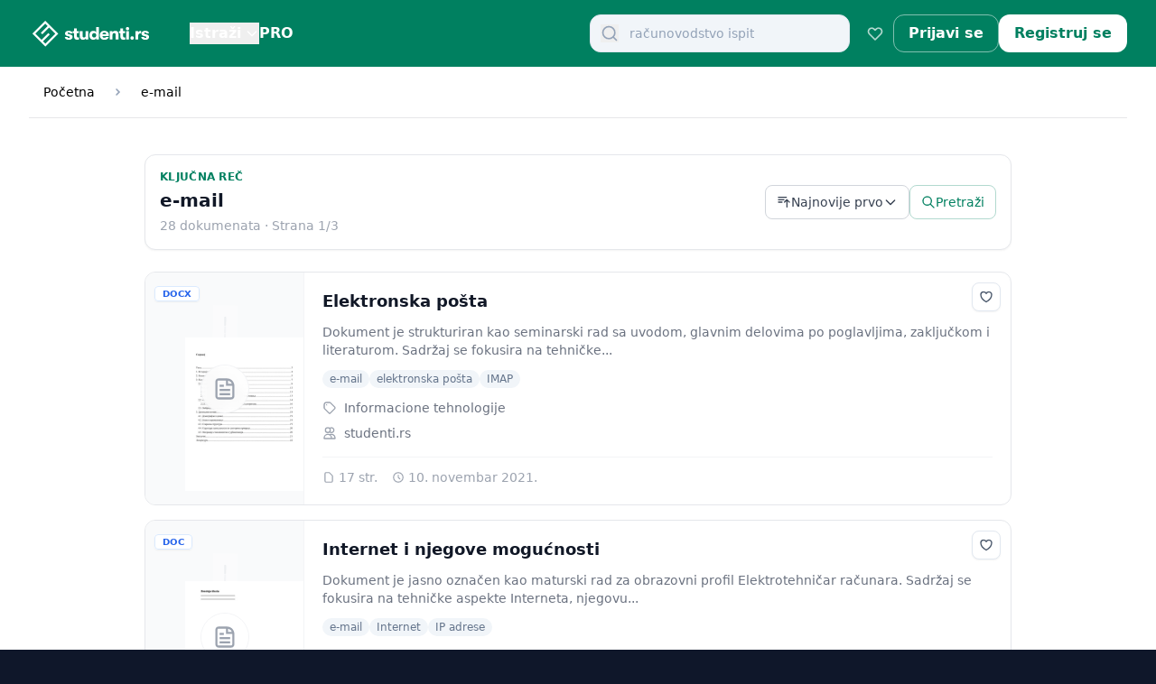

--- FILE ---
content_type: text/html; charset=UTF-8
request_url: https://studenti.rs/tag/e-mail/
body_size: 32876
content:


<!DOCTYPE html>
<html lang="sr-RS" class="[--scroll-mt:9.875rem] lg:[--scroll-mt:6.3125rem] js-focus-visible selection:bg-primary selection:text-white">

<head>
	<meta charset="utf-8">
	<meta name="viewport" content="width=device-width, initial-scale=1.0, viewport-fit=cover" />

	

				<title>  e-mail | studenti.rs</title>
		<link rel="canonical" href="https://studenti.rs/skripte/elektronska-posta-3/" />
		<meta property="og:title" content="  e-mail | studenti.rs" />
		<meta property="og:url" content="https://studenti.rs/skripte/elektronska-posta-3/" />
		<meta property="og:type" content="website" />
	
			<meta name="twitter:image:src" content="https://studenti.rs/wp-content/themes/studently-theme/static/studenti-square-800.png">
		<meta property="og:image" content="https://studenti.rs/wp-content/themes/studently-theme/static/studenti-1200x600.jpg">
		<meta property="og:image:alt" content="Mesto za uspešne studente | studenti.rs">
		<meta property="og:image:width" content="1200">
		<meta property="og:image:height" content="600">
	

	<meta name="robots" content="noindex, follow, max-image-preview:large" />

<link rel="next" href="https://studenti.rs/tag/e-mail/page/2/" />

	<meta property="fb:app_id" content="372563984711" />
	<meta property="og:locale" content="sr-RS" />
	<meta property="og:site_name" content="Mesto za uspešne studente | studenti.rs" />

	<meta name="twitter:card" content="summary" />
	<meta name="twitter:domain" content="studenti.rs" />
	<meta name="twitter:title" content="Mesto za uspešne studente | studenti.rs" />
	<!-- SEO FIX: Add twitter:site for attribution -->
	<meta name="twitter:site" content="@studentirs" />

	<link rel="apple-touch-icon-precomposed" sizes="57x57" href="https://studenti.rs/wp-content/themes/studently-theme/static/apple-touch-icon-57x57.png" />
	<link rel="apple-touch-icon-precomposed" sizes="114x114" href="https://studenti.rs/wp-content/themes/studently-theme/static/apple-touch-icon-114x114.png" />
	<link rel="apple-touch-icon-precomposed" sizes="72x72" href="https://studenti.rs/wp-content/themes/studently-theme/static/apple-touch-icon-72x72.png" />
	<link rel="apple-touch-icon-precomposed" sizes="144x144" href="https://studenti.rs/wp-content/themes/studently-theme/static/apple-touch-icon-144x144.png" />
	<link rel="apple-touch-icon-precomposed" sizes="60x60" href="https://studenti.rs/wp-content/themes/studently-theme/static/apple-touch-icon-60x60.png" />
	<link rel="apple-touch-icon-precomposed" sizes="120x120" href="https://studenti.rs/wp-content/themes/studently-theme/static/apple-touch-icon-120x120.png" />
	<link rel="apple-touch-icon-precomposed" sizes="76x76" href="https://studenti.rs/wp-content/themes/studently-theme/static/apple-touch-icon-76x76.png" />
	<link rel="apple-touch-icon-precomposed" sizes="152x152" href="https://studenti.rs/wp-content/themes/studently-theme/static/apple-touch-icon-152x152.png" />
	<link rel="icon" type="image/png" href="https://studenti.rs/wp-content/themes/studently-theme/static/favicon-196x196.png" sizes="196x196" />
	<link rel="icon" type="image/png" href="https://studenti.rs/wp-content/themes/studently-theme/static/favicon-96x96.png" sizes="96x96" />
	<link rel="icon" type="image/png" href="https://studenti.rs/wp-content/themes/studently-theme/static/favicon-32x32.png" sizes="32x32" />
	<link rel="icon" type="image/png" href="https://studenti.rs/wp-content/themes/studently-theme/static/favicon-16x16.png" sizes="16x16" />
	<link rel="icon" type="image/png" href="https://studenti.rs/wp-content/themes/studently-theme/static/favicon-128.png" sizes="128x128" />
	<meta name="application-name" content="studenti.rs" />
	<meta name="msapplication-TileColor" content="#008060" />
	<meta name="msapplication-TileImage" content="mstile-144x144.png" />
	<meta name="msapplication-square70x70logo" content="mstile-70x70.png" />
	<meta name="msapplication-square150x150logo" content="mstile-150x150.png" />
	<meta name="msapplication-wide310x150logo" content="mstile-310x150.png" />
	<meta name="msapplication-square310x310logo" content="mstile-310x310.png" />

	<link rel="manifest" href="https://studenti.rs/wp-content/themes/studently-theme/static/manifest.json">

	<!-- DNS prefetch for external domains -->
	<link rel="preconnect" href="https://cdn.usefathom.com">
	<link rel="preconnect" href="https://www.googletagmanager.com">
	<link rel="dns-prefetch" href="//www.google-analytics.com">
	
	<!-- Preload critical assets -->
	<link rel="preload" href="https://studenti.rs/wp-content/themes/studently-theme/css/tailwind.prod.css" as="style">
	<link rel="preload" href="https://studenti.rs/wp-content/themes/studently-theme/static/studenti-square-800.png" as="image" type="image/png">
	
	<!-- Preconnect to important third-party origins -->
	<link rel="preconnect" href="https://fonts.gstatic.com" crossorigin>
	<link rel="preconnect" href="https://fonts.googleapis.com">
	
	<!-- DNS prefetch for WordPress common domains -->
	<link rel="dns-prefetch" href="//s.w.org">
	<link rel="dns-prefetch" href="//ajax.googleapis.com">


	<title>e-mail &#8211; studenti.rs</title>
<meta name='robots' content='max-image-preview:large' />
<script type="application/ld+json">
{
    "@context": "https://schema.org",
    "@type": "BreadcrumbList",
    "itemListElement": [
        {
            "@type": "ListItem",
            "position": 1,
            "item": {
                "@id": "https://studenti.rs",
                "name": "Početna"
            }
        }
    ]
}
</script>
<script type="application/ld+json">
{
    "@context": "https://schema.org",
    "@type": "CollectionPage",
    "name": "e-mail",
    "description": "",
    "publisher": {
        "@type": "Organization",
        "name": "studenti.rs",
        "logo": {
            "@type": "ImageObject",
            "url": "https://studenti.rs/wp-content/themes/studently-theme/static/studenti-square-800.png",
            "width": 800,
            "height": 800
        }
    },
    "url": "https://studenti.rs/skripte/elektronska-posta-3/"
}
</script>
<link rel='dns-prefetch' href='//cdn.jsdelivr.net' />
<link rel="alternate" type="application/rss+xml" title="studenti.rs &raquo; e-mail Tag Feed" href="https://studenti.rs/tag/e-mail/feed/" />
<style id='wp-img-auto-sizes-contain-inline-css' type='text/css'>
img:is([sizes=auto i],[sizes^="auto," i]){contain-intrinsic-size:3000px 1500px}
/*# sourceURL=wp-img-auto-sizes-contain-inline-css */
</style>
<style id='wp-emoji-styles-inline-css' type='text/css'>

	img.wp-smiley, img.emoji {
		display: inline !important;
		border: none !important;
		box-shadow: none !important;
		height: 1em !important;
		width: 1em !important;
		margin: 0 0.07em !important;
		vertical-align: -0.1em !important;
		background: none !important;
		padding: 0 !important;
	}
/*# sourceURL=wp-emoji-styles-inline-css */
</style>
<style id='wp-block-library-inline-css' type='text/css'>
:root{--wp-block-synced-color:#7a00df;--wp-block-synced-color--rgb:122,0,223;--wp-bound-block-color:var(--wp-block-synced-color);--wp-editor-canvas-background:#ddd;--wp-admin-theme-color:#007cba;--wp-admin-theme-color--rgb:0,124,186;--wp-admin-theme-color-darker-10:#006ba1;--wp-admin-theme-color-darker-10--rgb:0,107,160.5;--wp-admin-theme-color-darker-20:#005a87;--wp-admin-theme-color-darker-20--rgb:0,90,135;--wp-admin-border-width-focus:2px}@media (min-resolution:192dpi){:root{--wp-admin-border-width-focus:1.5px}}.wp-element-button{cursor:pointer}:root .has-very-light-gray-background-color{background-color:#eee}:root .has-very-dark-gray-background-color{background-color:#313131}:root .has-very-light-gray-color{color:#eee}:root .has-very-dark-gray-color{color:#313131}:root .has-vivid-green-cyan-to-vivid-cyan-blue-gradient-background{background:linear-gradient(135deg,#00d084,#0693e3)}:root .has-purple-crush-gradient-background{background:linear-gradient(135deg,#34e2e4,#4721fb 50%,#ab1dfe)}:root .has-hazy-dawn-gradient-background{background:linear-gradient(135deg,#faaca8,#dad0ec)}:root .has-subdued-olive-gradient-background{background:linear-gradient(135deg,#fafae1,#67a671)}:root .has-atomic-cream-gradient-background{background:linear-gradient(135deg,#fdd79a,#004a59)}:root .has-nightshade-gradient-background{background:linear-gradient(135deg,#330968,#31cdcf)}:root .has-midnight-gradient-background{background:linear-gradient(135deg,#020381,#2874fc)}:root{--wp--preset--font-size--normal:16px;--wp--preset--font-size--huge:42px}.has-regular-font-size{font-size:1em}.has-larger-font-size{font-size:2.625em}.has-normal-font-size{font-size:var(--wp--preset--font-size--normal)}.has-huge-font-size{font-size:var(--wp--preset--font-size--huge)}.has-text-align-center{text-align:center}.has-text-align-left{text-align:left}.has-text-align-right{text-align:right}.has-fit-text{white-space:nowrap!important}#end-resizable-editor-section{display:none}.aligncenter{clear:both}.items-justified-left{justify-content:flex-start}.items-justified-center{justify-content:center}.items-justified-right{justify-content:flex-end}.items-justified-space-between{justify-content:space-between}.screen-reader-text{border:0;clip-path:inset(50%);height:1px;margin:-1px;overflow:hidden;padding:0;position:absolute;width:1px;word-wrap:normal!important}.screen-reader-text:focus{background-color:#ddd;clip-path:none;color:#444;display:block;font-size:1em;height:auto;left:5px;line-height:normal;padding:15px 23px 14px;text-decoration:none;top:5px;width:auto;z-index:100000}html :where(.has-border-color){border-style:solid}html :where([style*=border-top-color]){border-top-style:solid}html :where([style*=border-right-color]){border-right-style:solid}html :where([style*=border-bottom-color]){border-bottom-style:solid}html :where([style*=border-left-color]){border-left-style:solid}html :where([style*=border-width]){border-style:solid}html :where([style*=border-top-width]){border-top-style:solid}html :where([style*=border-right-width]){border-right-style:solid}html :where([style*=border-bottom-width]){border-bottom-style:solid}html :where([style*=border-left-width]){border-left-style:solid}html :where(img[class*=wp-image-]){height:auto;max-width:100%}:where(figure){margin:0 0 1em}html :where(.is-position-sticky){--wp-admin--admin-bar--position-offset:var(--wp-admin--admin-bar--height,0px)}@media screen and (max-width:600px){html :where(.is-position-sticky){--wp-admin--admin-bar--position-offset:0px}}

/*# sourceURL=wp-block-library-inline-css */
</style><style id='global-styles-inline-css' type='text/css'>
:root{--wp--preset--aspect-ratio--square: 1;--wp--preset--aspect-ratio--4-3: 4/3;--wp--preset--aspect-ratio--3-4: 3/4;--wp--preset--aspect-ratio--3-2: 3/2;--wp--preset--aspect-ratio--2-3: 2/3;--wp--preset--aspect-ratio--16-9: 16/9;--wp--preset--aspect-ratio--9-16: 9/16;--wp--preset--color--black: #000000;--wp--preset--color--cyan-bluish-gray: #abb8c3;--wp--preset--color--white: #ffffff;--wp--preset--color--pale-pink: #f78da7;--wp--preset--color--vivid-red: #cf2e2e;--wp--preset--color--luminous-vivid-orange: #ff6900;--wp--preset--color--luminous-vivid-amber: #fcb900;--wp--preset--color--light-green-cyan: #7bdcb5;--wp--preset--color--vivid-green-cyan: #00d084;--wp--preset--color--pale-cyan-blue: #8ed1fc;--wp--preset--color--vivid-cyan-blue: #0693e3;--wp--preset--color--vivid-purple: #9b51e0;--wp--preset--gradient--vivid-cyan-blue-to-vivid-purple: linear-gradient(135deg,rgb(6,147,227) 0%,rgb(155,81,224) 100%);--wp--preset--gradient--light-green-cyan-to-vivid-green-cyan: linear-gradient(135deg,rgb(122,220,180) 0%,rgb(0,208,130) 100%);--wp--preset--gradient--luminous-vivid-amber-to-luminous-vivid-orange: linear-gradient(135deg,rgb(252,185,0) 0%,rgb(255,105,0) 100%);--wp--preset--gradient--luminous-vivid-orange-to-vivid-red: linear-gradient(135deg,rgb(255,105,0) 0%,rgb(207,46,46) 100%);--wp--preset--gradient--very-light-gray-to-cyan-bluish-gray: linear-gradient(135deg,rgb(238,238,238) 0%,rgb(169,184,195) 100%);--wp--preset--gradient--cool-to-warm-spectrum: linear-gradient(135deg,rgb(74,234,220) 0%,rgb(151,120,209) 20%,rgb(207,42,186) 40%,rgb(238,44,130) 60%,rgb(251,105,98) 80%,rgb(254,248,76) 100%);--wp--preset--gradient--blush-light-purple: linear-gradient(135deg,rgb(255,206,236) 0%,rgb(152,150,240) 100%);--wp--preset--gradient--blush-bordeaux: linear-gradient(135deg,rgb(254,205,165) 0%,rgb(254,45,45) 50%,rgb(107,0,62) 100%);--wp--preset--gradient--luminous-dusk: linear-gradient(135deg,rgb(255,203,112) 0%,rgb(199,81,192) 50%,rgb(65,88,208) 100%);--wp--preset--gradient--pale-ocean: linear-gradient(135deg,rgb(255,245,203) 0%,rgb(182,227,212) 50%,rgb(51,167,181) 100%);--wp--preset--gradient--electric-grass: linear-gradient(135deg,rgb(202,248,128) 0%,rgb(113,206,126) 100%);--wp--preset--gradient--midnight: linear-gradient(135deg,rgb(2,3,129) 0%,rgb(40,116,252) 100%);--wp--preset--font-size--small: 13px;--wp--preset--font-size--medium: 20px;--wp--preset--font-size--large: 36px;--wp--preset--font-size--x-large: 42px;--wp--preset--spacing--20: 0.44rem;--wp--preset--spacing--30: 0.67rem;--wp--preset--spacing--40: 1rem;--wp--preset--spacing--50: 1.5rem;--wp--preset--spacing--60: 2.25rem;--wp--preset--spacing--70: 3.38rem;--wp--preset--spacing--80: 5.06rem;--wp--preset--shadow--natural: 6px 6px 9px rgba(0, 0, 0, 0.2);--wp--preset--shadow--deep: 12px 12px 50px rgba(0, 0, 0, 0.4);--wp--preset--shadow--sharp: 6px 6px 0px rgba(0, 0, 0, 0.2);--wp--preset--shadow--outlined: 6px 6px 0px -3px rgb(255, 255, 255), 6px 6px rgb(0, 0, 0);--wp--preset--shadow--crisp: 6px 6px 0px rgb(0, 0, 0);}:where(.is-layout-flex){gap: 0.5em;}:where(.is-layout-grid){gap: 0.5em;}body .is-layout-flex{display: flex;}.is-layout-flex{flex-wrap: wrap;align-items: center;}.is-layout-flex > :is(*, div){margin: 0;}body .is-layout-grid{display: grid;}.is-layout-grid > :is(*, div){margin: 0;}:where(.wp-block-columns.is-layout-flex){gap: 2em;}:where(.wp-block-columns.is-layout-grid){gap: 2em;}:where(.wp-block-post-template.is-layout-flex){gap: 1.25em;}:where(.wp-block-post-template.is-layout-grid){gap: 1.25em;}.has-black-color{color: var(--wp--preset--color--black) !important;}.has-cyan-bluish-gray-color{color: var(--wp--preset--color--cyan-bluish-gray) !important;}.has-white-color{color: var(--wp--preset--color--white) !important;}.has-pale-pink-color{color: var(--wp--preset--color--pale-pink) !important;}.has-vivid-red-color{color: var(--wp--preset--color--vivid-red) !important;}.has-luminous-vivid-orange-color{color: var(--wp--preset--color--luminous-vivid-orange) !important;}.has-luminous-vivid-amber-color{color: var(--wp--preset--color--luminous-vivid-amber) !important;}.has-light-green-cyan-color{color: var(--wp--preset--color--light-green-cyan) !important;}.has-vivid-green-cyan-color{color: var(--wp--preset--color--vivid-green-cyan) !important;}.has-pale-cyan-blue-color{color: var(--wp--preset--color--pale-cyan-blue) !important;}.has-vivid-cyan-blue-color{color: var(--wp--preset--color--vivid-cyan-blue) !important;}.has-vivid-purple-color{color: var(--wp--preset--color--vivid-purple) !important;}.has-black-background-color{background-color: var(--wp--preset--color--black) !important;}.has-cyan-bluish-gray-background-color{background-color: var(--wp--preset--color--cyan-bluish-gray) !important;}.has-white-background-color{background-color: var(--wp--preset--color--white) !important;}.has-pale-pink-background-color{background-color: var(--wp--preset--color--pale-pink) !important;}.has-vivid-red-background-color{background-color: var(--wp--preset--color--vivid-red) !important;}.has-luminous-vivid-orange-background-color{background-color: var(--wp--preset--color--luminous-vivid-orange) !important;}.has-luminous-vivid-amber-background-color{background-color: var(--wp--preset--color--luminous-vivid-amber) !important;}.has-light-green-cyan-background-color{background-color: var(--wp--preset--color--light-green-cyan) !important;}.has-vivid-green-cyan-background-color{background-color: var(--wp--preset--color--vivid-green-cyan) !important;}.has-pale-cyan-blue-background-color{background-color: var(--wp--preset--color--pale-cyan-blue) !important;}.has-vivid-cyan-blue-background-color{background-color: var(--wp--preset--color--vivid-cyan-blue) !important;}.has-vivid-purple-background-color{background-color: var(--wp--preset--color--vivid-purple) !important;}.has-black-border-color{border-color: var(--wp--preset--color--black) !important;}.has-cyan-bluish-gray-border-color{border-color: var(--wp--preset--color--cyan-bluish-gray) !important;}.has-white-border-color{border-color: var(--wp--preset--color--white) !important;}.has-pale-pink-border-color{border-color: var(--wp--preset--color--pale-pink) !important;}.has-vivid-red-border-color{border-color: var(--wp--preset--color--vivid-red) !important;}.has-luminous-vivid-orange-border-color{border-color: var(--wp--preset--color--luminous-vivid-orange) !important;}.has-luminous-vivid-amber-border-color{border-color: var(--wp--preset--color--luminous-vivid-amber) !important;}.has-light-green-cyan-border-color{border-color: var(--wp--preset--color--light-green-cyan) !important;}.has-vivid-green-cyan-border-color{border-color: var(--wp--preset--color--vivid-green-cyan) !important;}.has-pale-cyan-blue-border-color{border-color: var(--wp--preset--color--pale-cyan-blue) !important;}.has-vivid-cyan-blue-border-color{border-color: var(--wp--preset--color--vivid-cyan-blue) !important;}.has-vivid-purple-border-color{border-color: var(--wp--preset--color--vivid-purple) !important;}.has-vivid-cyan-blue-to-vivid-purple-gradient-background{background: var(--wp--preset--gradient--vivid-cyan-blue-to-vivid-purple) !important;}.has-light-green-cyan-to-vivid-green-cyan-gradient-background{background: var(--wp--preset--gradient--light-green-cyan-to-vivid-green-cyan) !important;}.has-luminous-vivid-amber-to-luminous-vivid-orange-gradient-background{background: var(--wp--preset--gradient--luminous-vivid-amber-to-luminous-vivid-orange) !important;}.has-luminous-vivid-orange-to-vivid-red-gradient-background{background: var(--wp--preset--gradient--luminous-vivid-orange-to-vivid-red) !important;}.has-very-light-gray-to-cyan-bluish-gray-gradient-background{background: var(--wp--preset--gradient--very-light-gray-to-cyan-bluish-gray) !important;}.has-cool-to-warm-spectrum-gradient-background{background: var(--wp--preset--gradient--cool-to-warm-spectrum) !important;}.has-blush-light-purple-gradient-background{background: var(--wp--preset--gradient--blush-light-purple) !important;}.has-blush-bordeaux-gradient-background{background: var(--wp--preset--gradient--blush-bordeaux) !important;}.has-luminous-dusk-gradient-background{background: var(--wp--preset--gradient--luminous-dusk) !important;}.has-pale-ocean-gradient-background{background: var(--wp--preset--gradient--pale-ocean) !important;}.has-electric-grass-gradient-background{background: var(--wp--preset--gradient--electric-grass) !important;}.has-midnight-gradient-background{background: var(--wp--preset--gradient--midnight) !important;}.has-small-font-size{font-size: var(--wp--preset--font-size--small) !important;}.has-medium-font-size{font-size: var(--wp--preset--font-size--medium) !important;}.has-large-font-size{font-size: var(--wp--preset--font-size--large) !important;}.has-x-large-font-size{font-size: var(--wp--preset--font-size--x-large) !important;}
/*# sourceURL=global-styles-inline-css */
</style>

<style id='classic-theme-styles-inline-css' type='text/css'>
/*! This file is auto-generated */
.wp-block-button__link{color:#fff;background-color:#32373c;border-radius:9999px;box-shadow:none;text-decoration:none;padding:calc(.667em + 2px) calc(1.333em + 2px);font-size:1.125em}.wp-block-file__button{background:#32373c;color:#fff;text-decoration:none}
/*# sourceURL=/wp-includes/css/classic-themes.min.css */
</style>
<link rel='stylesheet' id='tailwindcss-css' href='https://studenti.rs/wp-content/themes/studently-theme/css/tailwind.prod.css?ver=1769562026' type='text/css' media='all' />
<link rel='stylesheet' id='choices-css-css' href='https://cdn.jsdelivr.net/npm/choices.js@10.2.0/public/assets/styles/choices.min.css?ver=10.2.0' type='text/css' media='all' />
<script type="text/javascript" src="https://studenti.rs/wp-includes/js/jquery/jquery.min.js?ver=3.7.1" id="jquery-core-js"></script>
<script type="text/javascript" src="https://studenti.rs/wp-includes/js/jquery/jquery-migrate.min.js?ver=3.4.1" id="jquery-migrate-js"></script>
<link rel="https://api.w.org/" href="https://studenti.rs/wp-json/" /><link rel="alternate" title="JSON" type="application/json" href="https://studenti.rs/wp-json/wp/v2/tags/80733" /><link rel="EditURI" type="application/rsd+xml" title="RSD" href="https://studenti.rs/xmlrpc.php?rsd" />
<meta name="generator" content="WordPress 6.9" />
<link rel="icon" href="https://studenti.rs/wp-content/uploads/2026/01/icon-512x512-1-150x150.png" sizes="32x32" />
<link rel="icon" href="https://studenti.rs/wp-content/uploads/2026/01/icon-512x512-1-300x300.png" sizes="192x192" />
<link rel="apple-touch-icon" href="https://studenti.rs/wp-content/uploads/2026/01/icon-512x512-1-300x300.png" />
<meta name="msapplication-TileImage" content="https://studenti.rs/wp-content/uploads/2026/01/icon-512x512-1-300x300.png" />
        <script>
            !function(t,e){var o,n,p,r;e.__SV||(window.posthog=e,e._i=[],e.init=function(i,s,a){function g(t,e){var o=e.split(".");2==o.length&&(t=t[o[0]],e=o[1]),t[e]=function(){t.push([e].concat(Array.prototype.slice.call(arguments,0)))}}(p=t.createElement("script")).type="text/javascript",p.crossOrigin="anonymous",p.async=!0,p.src=s.api_host.replace(".i.posthog.com","-assets.i.posthog.com")+"/static/array.js",(r=t.getElementsByTagName("script")[0]).parentNode.insertBefore(p,r);var u=e;for(void 0!==a?u=e[a]=[]:a="posthog",u.people=u.people||[],u.toString=function(t){var e="posthog";return"posthog"!==a&&(e+="."+a),t||(e+=" (stub)"),e},u.people.toString=function(){return u.toString(1)+".people (stub)"},o="init capture register register_once register_for_session unregister unregister_for_session getFeatureFlag getFeatureFlagPayload isFeatureEnabled reloadFeatureFlags updateEarlyAccessFeatureEnrollment getEarlyAccessFeatures getActiveMatchingSurveys getSurveys renderSurvey canRenderSurvey identify setPersonProperties group resetGroups setPersonPropertiesForFlags resetPersonPropertiesForFlags setGroupPropertiesForFlags resetGroupPropertiesForFlags reset get_distinct_id getGroups get_session_id get_session_replay_url alias set_config startSessionRecording stopSessionRecording sessionRecordingStarted captureException loadToolbar get_property getSessionProperty createPersonProfile opt_in_capturing opt_out_capturing has_opted_in_capturing has_opted_out_capturing clear_opt_in_out_capturing debug getPageViewId captureTraceFeedback captureTraceMetric".split(" "),n=0;n<o.length;n++)g(u,o[n]);e._i.push([i,s,a])},e.__SV=1)}(document,window.posthog||[]);
            
            // Initialize PostHog
            posthog.init('phc_IDEKmmT2twKEDCWNxl0YlhdAC2O471PIWB8U0Hc01bw', {
                api_host: 'https://eu.i.posthog.com',
                person_profiles: 'identified_only',
                loaded: function(posthog) {
                    // Check if we should opt out of capturing
                                    }
            });

                    </script>
        </head>


<body class="archive tag tag-e-mail tag-80733 wp-theme-studently-theme bg-slate-900" data-theme-version="main-934c81a-dirty">
	
	<div class="fixed inset-0 bg-white z-[100] overflow-y-auto flex flex-col hidden" id="mobile-menu" role="dialog" aria-modal="true">

    <!-- Header -->
    <div class="flex items-center justify-between px-4 min-h-[64px] border-b border-gray-100 sticky top-0 bg-white/95 backdrop-blur-sm z-10">
        <a href="/" class="flex items-center text-primary">
            <span class="sr-only">studenti.rs</span>
            <svg width="308" height="87" viewBox="0 0 308 87" class="h-10 w-auto" fill="none" xmlns="http://www.w3.org/2000/svg">
                <path d="M95.8034 59C92.8222 59 90.4431 58.3604 88.6658 57.0812C86.8886 55.8019 86 54.1674 86 52.1774H92.5356C92.5356 52.8881 92.8509 53.4709 93.4815 53.9257C94.1122 54.3806 94.9291 54.608 95.9324 54.608C96.649 54.608 97.2223 54.4374 97.6523 54.0963C98.1109 53.7552 98.3402 53.2861 98.3402 52.6891C98.3402 51.751 97.8386 51.1683 96.8353 50.9409L91.7616 49.6616C90.0704 49.2352 88.7805 48.5103 87.8919 47.4869C87.0033 46.4636 86.559 45.2127 86.559 43.7345C86.559 41.8015 87.3616 40.238 88.9668 39.044C90.572 37.8216 92.7219 37.2105 95.4164 37.2105C98.3976 37.2105 100.676 37.779 102.253 38.9161C103.858 40.0532 104.661 41.6167 104.661 43.6066H98.1682C98.1682 42.8959 97.9103 42.3416 97.3943 41.9436C96.907 41.5456 96.219 41.3466 95.3304 41.3466C94.6138 41.3466 94.0405 41.503 93.6105 41.8157C93.1805 42.1284 92.9656 42.5406 92.9656 43.0523C92.9656 43.9619 93.5532 44.5731 94.7285 44.8858L99.6301 46.2077C101.264 46.6341 102.54 47.3448 103.457 48.3398C104.403 49.3063 104.876 50.5002 104.876 51.9216C104.876 54.0536 104.059 55.7735 102.425 57.0812C100.82 58.3604 98.6125 59 95.8034 59Z" fill="currentColor" />
                <path d="M117.934 53.2861C118.851 53.2861 119.61 53.2435 120.212 53.1582V58.3604C118.951 58.5878 117.489 58.7015 115.827 58.7015C115.081 58.7015 114.422 58.6589 113.849 58.5736C113.276 58.4883 112.631 58.3035 111.914 58.0193C111.197 57.7066 110.61 57.2944 110.151 56.7827C109.692 56.271 109.291 55.5319 108.947 54.5653C108.632 53.5988 108.474 52.4617 108.474 51.1541V42.967H105.206V37.8074H108.474V31.7098H115.053V37.8074H119.739V42.967H115.053V49.7895C115.053 51.1825 115.296 52.1206 115.784 52.6039C116.271 53.0587 116.988 53.2861 117.934 53.2861Z" fill="currentColor" />
                <path d="M129.803 58.9147C127.338 58.9147 125.446 58.1898 124.128 56.74C122.809 55.2618 122.15 53.1866 122.15 50.5144V37.8074H128.814V49.0647C128.814 51.9642 129.961 53.414 132.254 53.414C134.92 53.414 136.253 51.8932 136.253 48.8514V37.8074H142.788V58.3604H136.253V55.4182C135.02 57.7492 132.87 58.9147 129.803 58.9147Z" fill="currentColor" />
                <path d="M161.409 28.5117H167.987V58.3604H161.452V55.4608C160.879 56.4842 159.99 57.3228 158.786 57.9766C157.611 58.602 156.307 58.9147 154.873 58.9147C151.863 58.9147 149.484 57.9055 147.736 55.8872C145.987 53.8689 145.113 51.2678 145.113 48.0839C145.113 44.9569 146.016 42.37 147.822 40.3232C149.628 38.2765 152.007 37.2531 154.959 37.2531C156.421 37.2531 157.725 37.5658 158.872 38.1912C160.019 38.8166 160.879 39.6694 161.452 40.7497V39.0014H161.409V28.5117ZM156.765 53.4993C158.342 53.4993 159.56 52.9876 160.42 51.9642C161.28 50.9409 161.71 49.6474 161.71 48.0839C161.71 46.5488 161.28 45.2696 160.42 44.2462C159.56 43.2228 158.342 42.7111 156.765 42.7111C155.275 42.7111 154.071 43.2086 153.153 44.2036C152.265 45.1985 151.82 46.492 151.82 48.0839C151.82 49.6758 152.265 50.9835 153.153 52.0069C154.071 53.0018 155.275 53.4993 156.765 53.4993Z" fill="currentColor" />
                <path d="M192.217 47.0179C192.217 47.8707 192.16 48.823 192.045 49.8748H176.738C176.796 51.2109 177.254 52.2485 178.114 52.9876C178.974 53.7267 180.135 54.0963 181.597 54.0963C183.604 54.0963 184.894 53.4567 185.467 52.1774H191.916C191.601 54.1958 190.483 55.8446 188.563 57.1238C186.671 58.3746 184.349 59 181.597 59C178.071 59 175.291 58.0335 173.256 56.1004C171.22 54.1674 170.203 51.4952 170.203 48.0839C170.203 44.7295 171.22 42.0857 173.256 40.1527C175.291 38.1912 178 37.2105 181.382 37.2105C184.593 37.2105 187.201 38.1201 189.208 39.9395C191.214 41.7588 192.217 44.1183 192.217 47.0179ZM176.738 45.8239H185.725C185.696 44.4594 185.309 43.4076 184.564 42.6685C183.819 41.9294 182.744 41.5598 181.339 41.5598C179.935 41.5598 178.817 41.9578 177.985 42.7538C177.183 43.5213 176.767 44.5447 176.738 45.8239Z" fill="currentColor" />
                <path d="M194.368 58.3604V37.8074H200.947V40.7923C202.179 38.4328 204.415 37.2531 207.654 37.2531C212.699 37.2531 215.222 40.0532 215.222 45.6534V58.3604H208.6V47.7854C208.6 46.0229 208.314 44.7437 207.74 43.9477C207.196 43.1518 206.264 42.7538 204.946 42.7538C202.28 42.7538 200.947 44.3741 200.947 47.6149V58.3604H194.368Z" fill="currentColor" />
                <path d="M229.374 53.2861C230.291 53.2861 231.051 53.2435 231.653 53.1582V58.3604C230.391 58.5878 228.93 58.7015 227.267 58.7015C226.522 58.7015 225.862 58.6589 225.289 58.5736C224.716 58.4883 224.071 58.3035 223.354 58.0193C222.638 57.7066 222.05 57.2944 221.591 56.7827C221.133 56.271 220.731 55.5319 220.387 54.5653C220.072 53.5988 219.914 52.4617 219.914 51.1541V42.967H216.647V37.8074H219.914V31.7098H226.493V37.8074H231.18V42.967H226.493V49.7895C226.493 51.1825 226.737 52.1206 227.224 52.6039C227.711 53.0587 228.428 53.2861 229.374 53.2861Z" fill="currentColor" />
                <path d="M240.039 34.8226C239.266 35.5901 238.291 35.9739 237.116 35.9739C235.94 35.9739 234.966 35.5901 234.192 34.8226C233.447 34.055 233.074 33.1169 233.074 32.0083C233.074 30.8712 233.447 29.9188 234.192 29.1513C234.966 28.3838 235.94 28 237.116 28C238.291 28 239.266 28.398 240.039 29.1939C240.813 29.9615 241.2 30.8996 241.2 32.0083C241.2 33.1169 240.813 34.055 240.039 34.8226ZM233.805 58.3604V37.8074H240.383V58.3604H233.805Z" fill="currentColor" />
                <path d="M251.21 57.5502C250.407 58.3746 249.404 58.7868 248.2 58.7868C246.996 58.7868 245.979 58.3746 245.147 57.5502C244.345 56.7258 243.944 55.7451 243.944 54.608C243.944 53.4425 244.345 52.4617 245.147 51.6658C245.979 50.8414 246.996 50.4292 248.2 50.4292C249.404 50.4292 250.407 50.8414 251.21 51.6658C252.041 52.4617 252.457 53.4425 252.457 54.608C252.457 55.7451 252.041 56.7258 251.21 57.5502Z" fill="currentColor" />
                <path d="M255.984 58.3604V37.8074H262.562V42.1142C262.906 40.6359 263.609 39.4989 264.669 38.7029C265.758 37.8785 266.962 37.4663 268.281 37.4663C268.969 37.4663 269.542 37.5232 270.001 37.6369V43.6919C269.227 43.6066 268.568 43.564 268.023 43.564C264.383 43.564 262.562 45.8524 262.562 50.4292V58.3604H255.984Z" fill="currentColor" />
                <path d="M279.928 59C276.946 59 274.567 58.3604 272.79 57.0812C271.013 55.8019 270.124 54.1674 270.124 52.1774H276.66C276.66 52.8881 276.975 53.4709 277.606 53.9257C278.236 54.3806 279.053 54.608 280.057 54.608C280.773 54.608 281.346 54.4374 281.776 54.0963C282.235 53.7552 282.464 53.2861 282.464 52.6891C282.464 51.751 281.963 51.1683 280.96 50.9409L275.886 49.6616C274.195 49.2352 272.905 48.5103 272.016 47.4869C271.127 46.4636 270.683 45.2127 270.683 43.7345C270.683 41.8015 271.486 40.238 273.091 39.044C274.696 37.8216 276.846 37.2105 279.541 37.2105C282.522 37.2105 284.801 37.779 286.377 38.9161C287.982 40.0532 288.785 41.6167 288.785 43.6066H282.292C282.292 42.8959 282.034 42.3416 281.518 41.9436C281.031 41.5456 280.343 41.3466 279.455 41.3466C278.738 41.3466 278.165 41.503 277.735 41.8157C277.305 42.1284 277.09 42.5406 277.09 43.0523C277.09 43.9619 277.677 44.5731 278.853 44.8858L283.754 46.2077C285.388 46.6341 286.664 47.3448 287.581 48.3398C288.527 49.3063 289 50.5002 289 51.9216C289 54.0536 288.183 55.7735 286.549 57.0812C284.944 58.3604 282.737 59 279.928 59Z" fill="currentColor" />
                <path fill-rule="evenodd" clip-rule="evenodd" d="M39.1127 13L8 44.1127L39.1127 75.2254L70.2254 44.1127L39.1127 13ZM39.1127 20.0711L15.0711 44.1127L29.9203 58.9619L46.1838 42.6985L49.7193 46.234L33.4558 62.4975L39.1127 68.1543L63.1543 44.1127L48.3051 29.2635L32.0416 45.5269L28.5061 41.9914L44.7696 25.7279L39.1127 20.0711Z" fill="currentColor" />
            </svg>
        </a>
        <button onclick="toggleMobileMenu()" type="button" class="p-2 text-gray-400 hover:text-gray-600 bg-gray-50 rounded-full">
            <span class="sr-only">Zatvori meni</span>
            <svg class="w-6 h-6" fill="none" stroke="currentColor" viewBox="0 0 24 24">
                <path stroke-linecap="round" stroke-linejoin="round" stroke-width="2" d="M6 18L18 6M6 6l12 12"/>
            </svg>
        </button>
    </div>

    <div class="flex-1 overflow-y-auto pb-8">

                <!-- Guest: Login/Register Buttons -->
        <div class="px-4 pt-6 pb-2 space-y-3">
            <a href="/prijava" class="btn-success btn-md w-full text-lg">
                Prijavi se
            </a>
            <a href="/registracija" class="btn-secondary btn-md w-full text-lg border-primary text-primary hover:text-primary">
                Registruj se
            </a>
        </div>
        
        <!-- B. Primary Action CTA -->
        <div class="px-4 py-4">
            <a href="/registracija/" class="w-full btn-posalji p-4 justify-between group">
                <div class="flex items-center text-left">
                    <div class="w-10 h-10 bg-white/20 rounded-lg flex items-center justify-center mr-3">
                        <svg xmlns="http://www.w3.org/2000/svg" class="w-6 h-6 text-white" viewBox="0 0 20 20" fill="currentColor">
                            <path fill-rule="evenodd" d="M10 3a1 1 0 011 1v5h5a1 1 0 110 2h-5v5a1 1 0 11-2 0v-5H4a1 1 0 110-2h5V4a1 1 0 011-1z" clip-rule="evenodd" />
                        </svg>
                    </div>
                    <div>
                        <div class="font-bold text-lg leading-tight">Pošalji dokument</div>
                        <div class="text-xs text-white/70 mt-0.5 group-hover:text-white transition-colors">Dobijaš do 14 dana PRO pristupa</div>
                    </div>
                </div>
                <svg class="w-4 h-4 text-white/70" fill="none" viewBox="0 0 24 24" stroke="currentColor">
                    <path stroke-linecap="round" stroke-linejoin="round" stroke-width="2" d="M9 5l7 7-7 7"/>
                </svg>
            </a>
        </div>

        <!-- C. Personal Shortcuts -->
        <nav class="px-2 space-y-1">
            <div class="px-4 py-2">
                <p class="text-xs font-bold text-gray-400 uppercase tracking-wider mb-2">Moje prečice</p>
            </div>

            <!-- Moja biblioteka -->
            <a href="/prijava" class="w-full flex items-center justify-between p-3 rounded-xl hover:bg-gray-50 active:bg-gray-100 transition-colors group">
                <div class="flex items-center min-w-0">
                    <div class="w-9 h-9 rounded-lg bg-gray-50 group-hover:bg-white border border-transparent group-hover:border-gray-200 flex items-center justify-center text-gray-500 group-hover:text-primary transition-all mr-3 shrink-0">
                        <svg class="w-5 h-5" fill="none" stroke="currentColor" viewBox="0 0 24 24">
                            <path stroke-linecap="round" stroke-linejoin="round" stroke-width="2" d="M8 14v3m4-3v3m4-3v3M3 21h18M3 10h18M3 7l9-4 9 4M4 10h16v11H4V10z"/>
                        </svg>
                    </div>
                    <div class="text-left min-w-0">
                        <div class="font-semibold text-gray-700 group-hover:text-gray-900 truncate">Moja biblioteka</div>
                    </div>
                </div>
                <svg class="w-4 h-4 text-gray-300 group-hover:text-gray-400" fill="none" stroke="currentColor" viewBox="0 0 24 24">
                    <path stroke-linecap="round" stroke-linejoin="round" stroke-width="2" d="M9 5l7 7-7 7"/>
                </svg>
            </a>

            <!-- Sačuvano -->
            <a href="/prijava" class="w-full flex items-center justify-between p-3 rounded-xl hover:bg-gray-50 active:bg-gray-100 transition-colors group">
                <div class="flex items-center min-w-0">
                    <div class="w-9 h-9 rounded-lg bg-gray-50 group-hover:bg-white border border-transparent group-hover:border-gray-200 flex items-center justify-center text-gray-500 group-hover:text-primary transition-all mr-3 shrink-0">
                        <svg class="w-5 h-5" fill="none" stroke="currentColor" viewBox="0 0 24 24" stroke-width="2">
                            <path stroke-linecap="round" stroke-linejoin="round" d="M4.318 6.318a4.5 4.5 0 000 6.364L12 20.364l7.682-7.682a4.5 4.5 0 00-6.364-6.364L12 7.636l-1.318-1.318a4.5 4.5 0 00-6.364 0z"/>
                        </svg>
                    </div>
                    <div class="text-left min-w-0">
                        <div class="font-semibold text-gray-700 group-hover:text-gray-900 truncate">Sačuvano</div>
                    </div>
                </div>
                                <svg class="w-4 h-4 text-gray-300 group-hover:text-gray-400" fill="none" stroke="currentColor" viewBox="0 0 24 24">
                    <path stroke-linecap="round" stroke-linejoin="round" stroke-width="2" d="M9 5l7 7-7 7"/>
                </svg>
                            </a>

            <div class="my-2 border-t border-gray-100 mx-4"></div>

            <!-- Moj fakultet -->
                        <!-- No institution - amber highlight CTA -->
            <a href="/izaberi-instituciju/" class="w-full flex items-center justify-between p-3 rounded-xl bg-amber-50 border border-amber-200 hover:bg-amber-100 active:bg-amber-100 transition-colors group">
                <div class="flex items-center min-w-0">
                    <div class="w-9 h-9 rounded-lg bg-amber-100 border border-amber-200 flex items-center justify-center text-amber-600 transition-all mr-3 shrink-0">
                        <svg class="w-5 h-5" fill="none" stroke="currentColor" viewBox="0 0 24 24">
                            <path d="M12 14l9-5-9-5-9 5 9 5z"/>
                            <path d="M12 14l6.16-3.422a12.083 12.083 0 01.665 6.479A11.952 11.952 0 0012 20.055a11.952 11.952 0 00-6.824-2.998 12.078 12.078 0 01.665-6.479L12 14z"/>
                            <path stroke-linecap="round" stroke-linejoin="round" stroke-width="2" d="M12 14l9-5-9-5-9 5 9 5zm0 0l6.16-3.422a12.083 12.083 0 01.665 6.479A11.952 11.952 0 0012 20.055a11.952 11.952 0 00-6.824-2.998 12.078 12.078 0 01.665-6.479L12 14zm-4 6v-7.5l4-2.222"/>
                        </svg>
                    </div>
                    <div class="text-left min-w-0">
                        <div class="font-semibold text-amber-800 truncate">Izaberi fakultet</div>
                        <div class="text-xs text-amber-600">Potrebno za slanje dokumenata</div>
                    </div>
                </div>
                <svg class="w-4 h-4 text-amber-400 group-hover:text-amber-500" fill="none" stroke="currentColor" viewBox="0 0 24 24">
                    <path stroke-linecap="round" stroke-linejoin="round" stroke-width="2" d="M9 5l7 7-7 7"/>
                </svg>
            </a>
            
            <!-- Praćene institucije -->
            <a href="/prijava" class="w-full flex items-center justify-between p-3 rounded-xl hover:bg-gray-50 active:bg-gray-100 transition-colors group">
                <div class="flex items-center min-w-0">
                    <div class="w-9 h-9 rounded-lg bg-gray-50 group-hover:bg-white border border-transparent group-hover:border-gray-200 flex items-center justify-center text-gray-500 group-hover:text-primary transition-all mr-3 shrink-0">
                        <svg class="w-5 h-5" fill="none" stroke="currentColor" viewBox="0 0 24 24">
                            <path stroke-linecap="round" stroke-linejoin="round" stroke-width="2" d="M15 17h5l-1.405-1.405A2.032 2.032 0 0118 14.158V11a6.002 6.002 0 00-4-5.659V5a2 2 0 10-4 0v.341C7.67 6.165 6 8.388 6 11v3.159c0 .538-.214 1.055-.595 1.436L4 17h5m6 0v1a3 3 0 11-6 0v-1m6 0H9"/>
                        </svg>
                    </div>
                    <div class="text-left min-w-0">
                        <div class="font-semibold text-gray-700 group-hover:text-gray-900 truncate">Praćene institucije</div>
                    </div>
                </div>
                                <svg class="w-4 h-4 text-gray-300 group-hover:text-gray-400" fill="none" stroke="currentColor" viewBox="0 0 24 24">
                    <path stroke-linecap="round" stroke-linejoin="round" stroke-width="2" d="M9 5l7 7-7 7"/>
                </svg>
                            </a>

            <div class="my-2 border-t border-gray-100 mx-4"></div>

            <!-- Istraži dokumente -->
            <a href="/pretraga/" class="w-full flex items-center justify-between p-3 rounded-xl hover:bg-gray-50 active:bg-gray-100 transition-colors group">
                <div class="flex items-center min-w-0">
                    <div class="w-9 h-9 rounded-lg bg-gray-50 group-hover:bg-white border border-transparent group-hover:border-gray-200 flex items-center justify-center text-gray-500 group-hover:text-primary transition-all mr-3 shrink-0">
                        <svg class="w-5 h-5" fill="none" stroke="currentColor" viewBox="0 0 24 24">
                            <path stroke-linecap="round" stroke-linejoin="round" stroke-width="2" d="M21 21l-6-6m2-5a7 7 0 11-14 0 7 7 0 0114 0z"/>
                        </svg>
                    </div>
                    <div class="text-left min-w-0">
                        <div class="font-semibold text-gray-700 group-hover:text-gray-900 truncate">Istraži dokumente</div>
                    </div>
                </div>
                <svg class="w-4 h-4 text-gray-300 group-hover:text-gray-400" fill="none" stroke="currentColor" viewBox="0 0 24 24">
                    <path stroke-linecap="round" stroke-linejoin="round" stroke-width="2" d="M9 5l7 7-7 7"/>
                </svg>
            </a>
        </nav>

        <!-- E. Footer / Trust -->
        <div class="mt-8 px-6 pb-8 space-y-6">
            <div class="grid grid-cols-2 gap-y-4 gap-x-8">
                <a href="/centar-za-pomoc-faq/" class="text-sm font-medium link-muted">Pomoć</a>
                <a href="/akademski-integritet-kodeks-casti/" class="text-sm font-medium link-muted">Akademski integritet</a>
                <a href="/o-nama/" class="text-sm font-medium link-muted">O nama</a>
                <a href="/terms" class="text-sm font-medium link-muted">Uslovi korišćenja</a>
            </div>

                    </div>

    </div>
</div>

	<!-- Main content wrapper for sticky footer effect -->
	<div class="relative z-10 bg-white rounded-b-[2rem] shadow-2xl pb-8 min-h-screen">

	<header class="w-full flex-none bg-primary text-white">
		<div class="max-w-8xl mx-auto">
			<div class="py-4 border-b border-gray-900/10 lg:px-8 lg:border-0 mx-4 lg:mx-0">
				<div class="relative flex items-center">
					<a class="mr-3 flex-none w-[2rem] overflow-hidden sm:w-auto" href="/">
						<span class="sr-only">studenti.rs home page</span>
						<svg width="142" height="40" viewBox="0 0 308 87" class="h-10 w-auto" fill="none" xmlns="http://www.w3.org/2000/svg">
							<path d="M95.8034 59C92.8222 59 90.4431 58.3604 88.6658 57.0812C86.8886 55.8019 86 54.1674 86 52.1774H92.5356C92.5356 52.8881 92.8509 53.4709 93.4815 53.9257C94.1122 54.3806 94.9291 54.608 95.9324 54.608C96.649 54.608 97.2223 54.4374 97.6523 54.0963C98.1109 53.7552 98.3402 53.2861 98.3402 52.6891C98.3402 51.751 97.8386 51.1683 96.8353 50.9409L91.7616 49.6616C90.0704 49.2352 88.7805 48.5103 87.8919 47.4869C87.0033 46.4636 86.559 45.2127 86.559 43.7345C86.559 41.8015 87.3616 40.238 88.9668 39.044C90.572 37.8216 92.7219 37.2105 95.4164 37.2105C98.3976 37.2105 100.676 37.779 102.253 38.9161C103.858 40.0532 104.661 41.6167 104.661 43.6066H98.1682C98.1682 42.8959 97.9103 42.3416 97.3943 41.9436C96.907 41.5456 96.219 41.3466 95.3304 41.3466C94.6138 41.3466 94.0405 41.503 93.6105 41.8157C93.1805 42.1284 92.9656 42.5406 92.9656 43.0523C92.9656 43.9619 93.5532 44.5731 94.7285 44.8858L99.6301 46.2077C101.264 46.6341 102.54 47.3448 103.457 48.3398C104.403 49.3063 104.876 50.5002 104.876 51.9216C104.876 54.0536 104.059 55.7735 102.425 57.0812C100.82 58.3604 98.6125 59 95.8034 59Z" fill="currentColor" />
							<path d="M117.934 53.2861C118.851 53.2861 119.61 53.2435 120.212 53.1582V58.3604C118.951 58.5878 117.489 58.7015 115.827 58.7015C115.081 58.7015 114.422 58.6589 113.849 58.5736C113.276 58.4883 112.631 58.3035 111.914 58.0193C111.197 57.7066 110.61 57.2944 110.151 56.7827C109.692 56.271 109.291 55.5319 108.947 54.5653C108.632 53.5988 108.474 52.4617 108.474 51.1541V42.967H105.206V37.8074H108.474V31.7098H115.053V37.8074H119.739V42.967H115.053V49.7895C115.053 51.1825 115.296 52.1206 115.784 52.6039C116.271 53.0587 116.988 53.2861 117.934 53.2861Z" fill="currentColor" />
							<path d="M129.803 58.9147C127.338 58.9147 125.446 58.1898 124.128 56.74C122.809 55.2618 122.15 53.1866 122.15 50.5144V37.8074H128.814V49.0647C128.814 51.9642 129.961 53.414 132.254 53.414C134.92 53.414 136.253 51.8932 136.253 48.8514V37.8074H142.788V58.3604H136.253V55.4182C135.02 57.7492 132.87 58.9147 129.803 58.9147Z" fill="currentColor" />
							<path d="M161.409 28.5117H167.987V58.3604H161.452V55.4608C160.879 56.4842 159.99 57.3228 158.786 57.9766C157.611 58.602 156.307 58.9147 154.873 58.9147C151.863 58.9147 149.484 57.9055 147.736 55.8872C145.987 53.8689 145.113 51.2678 145.113 48.0839C145.113 44.9569 146.016 42.37 147.822 40.3232C149.628 38.2765 152.007 37.2531 154.959 37.2531C156.421 37.2531 157.725 37.5658 158.872 38.1912C160.019 38.8166 160.879 39.6694 161.452 40.7497V39.0014H161.409V28.5117ZM156.765 53.4993C158.342 53.4993 159.56 52.9876 160.42 51.9642C161.28 50.9409 161.71 49.6474 161.71 48.0839C161.71 46.5488 161.28 45.2696 160.42 44.2462C159.56 43.2228 158.342 42.7111 156.765 42.7111C155.275 42.7111 154.071 43.2086 153.153 44.2036C152.265 45.1985 151.82 46.492 151.82 48.0839C151.82 49.6758 152.265 50.9835 153.153 52.0069C154.071 53.0018 155.275 53.4993 156.765 53.4993Z" fill="currentColor" />
							<path d="M192.217 47.0179C192.217 47.8707 192.16 48.823 192.045 49.8748H176.738C176.796 51.2109 177.254 52.2485 178.114 52.9876C178.974 53.7267 180.135 54.0963 181.597 54.0963C183.604 54.0963 184.894 53.4567 185.467 52.1774H191.916C191.601 54.1958 190.483 55.8446 188.563 57.1238C186.671 58.3746 184.349 59 181.597 59C178.071 59 175.291 58.0335 173.256 56.1004C171.22 54.1674 170.203 51.4952 170.203 48.0839C170.203 44.7295 171.22 42.0857 173.256 40.1527C175.291 38.1912 178 37.2105 181.382 37.2105C184.593 37.2105 187.201 38.1201 189.208 39.9395C191.214 41.7588 192.217 44.1183 192.217 47.0179ZM176.738 45.8239H185.725C185.696 44.4594 185.309 43.4076 184.564 42.6685C183.819 41.9294 182.744 41.5598 181.339 41.5598C179.935 41.5598 178.817 41.9578 177.985 42.7538C177.183 43.5213 176.767 44.5447 176.738 45.8239Z" fill="currentColor" />
							<path d="M194.368 58.3604V37.8074H200.947V40.7923C202.179 38.4328 204.415 37.2531 207.654 37.2531C212.699 37.2531 215.222 40.0532 215.222 45.6534V58.3604H208.6V47.7854C208.6 46.0229 208.314 44.7437 207.74 43.9477C207.196 43.1518 206.264 42.7538 204.946 42.7538C202.28 42.7538 200.947 44.3741 200.947 47.6149V58.3604H194.368Z" fill="currentColor" />
							<path d="M229.374 53.2861C230.291 53.2861 231.051 53.2435 231.653 53.1582V58.3604C230.391 58.5878 228.93 58.7015 227.267 58.7015C226.522 58.7015 225.862 58.6589 225.289 58.5736C224.716 58.4883 224.071 58.3035 223.354 58.0193C222.638 57.7066 222.05 57.2944 221.591 56.7827C221.133 56.271 220.731 55.5319 220.387 54.5653C220.072 53.5988 219.914 52.4617 219.914 51.1541V42.967H216.647V37.8074H219.914V31.7098H226.493V37.8074H231.18V42.967H226.493V49.7895C226.493 51.1825 226.737 52.1206 227.224 52.6039C227.711 53.0587 228.428 53.2861 229.374 53.2861Z" fill="currentColor" />
							<path d="M240.039 34.8226C239.266 35.5901 238.291 35.9739 237.116 35.9739C235.94 35.9739 234.966 35.5901 234.192 34.8226C233.447 34.055 233.074 33.1169 233.074 32.0083C233.074 30.8712 233.447 29.9188 234.192 29.1513C234.966 28.3838 235.94 28 237.116 28C238.291 28 239.266 28.398 240.039 29.1939C240.813 29.9615 241.2 30.8996 241.2 32.0083C241.2 33.1169 240.813 34.055 240.039 34.8226ZM233.805 58.3604V37.8074H240.383V58.3604H233.805Z" fill="currentColor" />
							<path d="M251.21 57.5502C250.407 58.3746 249.404 58.7868 248.2 58.7868C246.996 58.7868 245.979 58.3746 245.147 57.5502C244.345 56.7258 243.944 55.7451 243.944 54.608C243.944 53.4425 244.345 52.4617 245.147 51.6658C245.979 50.8414 246.996 50.4292 248.2 50.4292C249.404 50.4292 250.407 50.8414 251.21 51.6658C252.041 52.4617 252.457 53.4425 252.457 54.608C252.457 55.7451 252.041 56.7258 251.21 57.5502Z" fill="currentColor" />
							<path d="M255.984 58.3604V37.8074H262.562V42.1142C262.906 40.6359 263.609 39.4989 264.669 38.7029C265.758 37.8785 266.962 37.4663 268.281 37.4663C268.969 37.4663 269.542 37.5232 270.001 37.6369V43.6919C269.227 43.6066 268.568 43.564 268.023 43.564C264.383 43.564 262.562 45.8524 262.562 50.4292V58.3604H255.984Z" fill="currentColor" />
							<path d="M279.928 59C276.946 59 274.567 58.3604 272.79 57.0812C271.013 55.8019 270.124 54.1674 270.124 52.1774H276.66C276.66 52.8881 276.975 53.4709 277.606 53.9257C278.236 54.3806 279.053 54.608 280.057 54.608C280.773 54.608 281.346 54.4374 281.776 54.0963C282.235 53.7552 282.464 53.2861 282.464 52.6891C282.464 51.751 281.963 51.1683 280.96 50.9409L275.886 49.6616C274.195 49.2352 272.905 48.5103 272.016 47.4869C271.127 46.4636 270.683 45.2127 270.683 43.7345C270.683 41.8015 271.486 40.238 273.091 39.044C274.696 37.8216 276.846 37.2105 279.541 37.2105C282.522 37.2105 284.801 37.779 286.377 38.9161C287.982 40.0532 288.785 41.6167 288.785 43.6066H282.292C282.292 42.8959 282.034 42.3416 281.518 41.9436C281.031 41.5456 280.343 41.3466 279.455 41.3466C278.738 41.3466 278.165 41.503 277.735 41.8157C277.305 42.1284 277.09 42.5406 277.09 43.0523C277.09 43.9619 277.677 44.5731 278.853 44.8858L283.754 46.2077C285.388 46.6341 286.664 47.3448 287.581 48.3398C288.527 49.3063 289 50.5002 289 51.9216C289 54.0536 288.183 55.7735 286.549 57.0812C284.944 58.3604 282.737 59 279.928 59Z" fill="currentColor" />
							<path fill-rule="evenodd" clip-rule="evenodd" d="M39.1127 13L8 44.1127L39.1127 75.2254L70.2254 44.1127L39.1127 13ZM39.1127 20.0711L15.0711 44.1127L29.9203 58.9619L46.1838 42.6985L49.7193 46.234L33.4558 62.4975L39.1127 68.1543L63.1543 44.1127L48.3051 29.2635L32.0416 45.5269L28.5061 41.9914L44.7696 25.7279L39.1127 20.0711Z" fill="currentColor" />
						</svg>

					</a>

					<!-- Navigation - visible on sm+, items have different breakpoints -->
					<nav class="text-sm leading-6 font-semibold pl-4 lg:pl-6 hidden lg:flex items-center gap-4">
						<!-- Priority 1: Istraži mega menu - always visible on sm+ -->
						<button id="kategorije-menu-trigger" class="inline-flex items-center text-white font-bold text-base hover:text-gray-200 transition ease-in duration-150" type="button">
							Istraži
							<svg xmlns="http://www.w3.org/2000/svg" class="h-4 w-4 ml-1" fill="none" viewBox="0 0 24 24" stroke="currentColor">
								<path stroke-linecap="round" stroke-linejoin="round" stroke-width="2" d="M19 9l-7 7-7-7" />
							</svg>
						</button>

						<!-- Mega Menu Dropdown -->
						<div id="kategorije-dropdown" class="hidden w-[800px] bg-white rounded-xl shadow-2xl border border-gray-100 p-6">
							<div class="grid grid-cols-4 gap-6">
								<!-- Column 1: Najčešće (intent-based, hardcoded) -->
								<div>
									<h4 class="text-xs font-bold text-gray-400 uppercase tracking-wider mb-2">Najčešće</h4>
																		<ul class="space-y-0.5">
																					<li>
												<a href="https://studenti.rs/kategorija/skripte/" class="block py-0.5 text-sm text-slate-700 hover:text-primary transition-colors">
													Skripte												</a>
											</li>
																					<li>
												<a href="https://studenti.rs/kategorija/seminarski-radovi/" class="block py-0.5 text-sm text-slate-700 hover:text-primary transition-colors">
													Seminarski radovi												</a>
											</li>
																					<li>
												<a href="https://studenti.rs/kategorija/diplomski-radovi/" class="block py-0.5 text-sm text-slate-700 hover:text-primary transition-colors">
													Diplomski i master radovi												</a>
											</li>
																			</ul>
									<a href="/" class="inline-flex items-center mt-3 text-xs font-medium link-subtle">
										Svi dokumenti →
									</a>
								</div>

								<!-- Column 2: Po fakultetu (curated top universities) -->
								<div>
									<h4 class="text-xs font-bold text-gray-400 uppercase tracking-wider mb-2">Po fakultetu</h4>
																		<ul class="space-y-0.5">
																																	<li>
													<a href="https://studenti.rs/institucija/univerzitet-u-beogradu/" class="block py-0.5 text-sm text-slate-700 hover:text-primary transition-colors">
														Univerzitet u Beogradu													</a>
												</li>
																							<li>
													<a href="https://studenti.rs/institucija/univerzitet-u-novom-sadu/" class="block py-0.5 text-sm text-slate-700 hover:text-primary transition-colors">
														Univerzitet u Novom Sadu													</a>
												</li>
																							<li>
													<a href="https://studenti.rs/institucija/univerzitet-u-nisu/" class="block py-0.5 text-sm text-slate-700 hover:text-primary transition-colors">
														Univerzitet u Nišu													</a>
												</li>
																							<li>
													<a href="https://studenti.rs/institucija/univerzitet-u-kragujevcu/" class="block py-0.5 text-sm text-slate-700 hover:text-primary transition-colors">
														Univerzitet u Kragujevcu													</a>
												</li>
																														</ul>
									<a href="/institucije/" class="inline-flex items-center mt-3 text-xs font-medium link-subtle">
										Svi fakulteti →
									</a>
								</div>

								<!-- Column 3: Po oblasti (dynamic, top 4) -->
								<div>
									<h4 class="text-xs font-bold text-gray-400 uppercase tracking-wider mb-2">Po oblasti</h4>
																		<ul class="space-y-0.5">
																																	<li>
													<a href="https://studenti.rs/oblast/opsta-ekonomija/" class="block py-0.5 text-sm text-slate-700 hover:text-primary transition-colors">
														Opšta ekonomija													</a>
												</li>
																							<li>
													<a href="https://studenti.rs/oblast/pravo/" class="block py-0.5 text-sm text-slate-700 hover:text-primary transition-colors">
														Pravo													</a>
												</li>
																							<li>
													<a href="https://studenti.rs/oblast/menadzment/" class="block py-0.5 text-sm text-slate-700 hover:text-primary transition-colors">
														Menadžment													</a>
												</li>
																							<li>
													<a href="https://studenti.rs/oblast/medicina/" class="block py-0.5 text-sm text-slate-700 hover:text-primary transition-colors">
														Medicina													</a>
												</li>
																														</ul>
									<a href="/oblasti/" class="inline-flex items-center mt-3 text-xs font-medium link-subtle">
										Sve oblasti →
									</a>
								</div>

								<!-- Column 4: Conditional (Za tebe / Informacije) -->
								<div>
																			<h4 class="text-xs font-bold text-gray-400 uppercase tracking-wider mb-2">Informacije</h4>
										<ul class="space-y-0.5">
											<li>
												<a href="/centar-za-pomoc-faq/" class="block py-0.5 text-sm text-slate-700 hover:text-primary transition-colors">
													Pomoć
												</a>
											</li>
											<li>
												<a href="/akademski-integritet-kodeks-casti/" class="block py-0.5 text-sm text-slate-700 hover:text-primary transition-colors">
													Akademski integritet
												</a>
											</li>
											<li>
												<a href="/o-nama/" class="block py-0.5 text-sm text-slate-700 hover:text-primary transition-colors">
													O nama
												</a>
											</li>
										</ul>
																	</div>
							</div>
						</div>

						<!-- PRO membership link -->
						<a href="/cene/" class="hidden lg:inline-flex items-center text-white font-bold text-base hover:text-gray-200 transition ease-in duration-150">PRO</a>
					</nav>

					<!-- Search - stretches on mobile -->
					<div class="flex-1 sm:flex-none flex items-center mx-2 sm:mx-0 sm:ml-auto">
						<!-- Search form with AI-powered typeahead -->
<div
    id="search-typeahead-container"
    class="relative flex-1 sm:flex-none sm:w-[140px] md:w-[14rem] lg:w-[16rem] xl:w-[18rem]"
>
    <form
        id="searchform"
        role="search"
        method="get"
        action="https://studenti.rs/pretraga/"
        class="relative"
    >
        <!-- Default to pametna/AI search mode -->
        <input type="hidden" name="mode" value="pametna">

        <label id="search-label" class="sr-only" for="docsearch-input">
            Pretraži dokumente
        </label>

        <div id="search-input-wrapper" class="relative flex items-center">
            <!-- Search icon (submit button) -->
            <button
                type="submit"
                class="absolute left-2.5 sm:left-3 z-10 text-slate-400 hover:text-slate-600 transition-colors"
                aria-label="Pretraži"
            >
                <svg width="18" height="18" viewBox="0 0 24 24" class="sm:w-5 sm:h-5" fill="none" stroke="currentColor" stroke-width="2" stroke-linecap="round" stroke-linejoin="round" aria-hidden="true">
                    <circle cx="11" cy="11" r="8"></circle>
                    <path d="m21 21-4.3-4.3"></path>
                </svg>
            </button>

            <!-- Input with animated placeholder -->
            <input
                id="docsearch-input"
                type="text"
                name="q"
                role="combobox"
                aria-expanded="false"
                aria-controls="search-dropdown"
                aria-autocomplete="list"
                aria-activedescendant=""
                aria-labelledby="search-label"
                autocomplete="off"
                inputmode="search"
                class="search-input w-full py-2 sm:py-2.5 pl-10 sm:pl-11 pr-8 sm:pr-9 bg-slate-100 text-slate-900 text-sm placeholder:text-slate-400 border border-slate-200 transition-all duration-150 hover:bg-slate-50 focus:bg-white outline-none focus:outline-none focus:ring-0 focus:border-slate-300"
                value=""
                data-placeholder-index="0"
            >

            <!-- Animated placeholder overlay -->
            <div
                id="search-placeholder"
                class="pointer-events-none absolute left-10 sm:left-11 top-1/2 -translate-y-1/2 text-sm text-slate-400 overflow-hidden h-5"
                aria-hidden="true"
            >
                <span id="search-placeholder-text" class="block"></span>
            </div>

            <!-- Clear button -->
            <button
                type="button"
                id="search-clear-btn"
                class="hidden absolute right-2 sm:right-2.5 z-10 p-1 text-slate-400 hover:text-slate-600 transition-colors rounded-full hover:bg-slate-100"
                aria-label="Obriši pretragu"
            >
                <svg width="14" height="14" viewBox="0 0 24 24" class="sm:w-4 sm:h-4" fill="none" stroke="currentColor" stroke-width="2" stroke-linecap="round" stroke-linejoin="round" aria-hidden="true">
                    <path d="M18 6 6 18"></path>
                    <path d="m6 6 12 12"></path>
                </svg>
            </button>
        </div>
    </form>

    <!-- Dropdown (populated by JS) -->
    <div
        id="search-dropdown"
        role="listbox"
        aria-label="Predlozi pretrage"
        class="search-dropdown absolute top-full left-0 right-0 bg-white shadow-lg border border-slate-300 border-t-0 z-50 hidden overflow-hidden"
    >
        <!-- Loading state (skeletons) -->
        <div id="search-dropdown-skeleton" class="hidden p-2 space-y-1">
            <div class="skeleton-row"></div>
            <div class="skeleton-row"></div>
            <div class="skeleton-row"></div>
            <div class="skeleton-row"></div>
            <div class="skeleton-row"></div>
        </div>

        <!-- Recent searches section -->
        <div id="search-dropdown-recent" class="hidden">
            <div class="search-section-header">
                <span>Nedavne pretrage</span>
            </div>
            <div id="recent-list" role="group" aria-label="Nedavne pretrage"></div>
        </div>

        <!-- Suggestions section -->
        <div id="search-dropdown-suggestions" class="hidden">
            <div class="search-section-header">
                <span>Predlozi</span>
            </div>
            <div id="suggestions-list" role="group" aria-label="Predlozi"></div>
        </div>

        <!-- "Search for" fallback option -->
        <div id="search-dropdown-fallback" class="hidden">
            <button
                id="search-fallback-btn"
                type="button"
                role="option"
                class="w-full px-3 py-2.5 text-left text-sm text-slate-700 hover:bg-slate-50 transition-colors flex items-center gap-2"
            >
                <svg width="16" height="16" viewBox="0 0 24 24" class="text-slate-400 flex-shrink-0" fill="none" stroke="currentColor" stroke-width="2" stroke-linecap="round" stroke-linejoin="round" aria-hidden="true">
                    <circle cx="11" cy="11" r="8"></circle>
                    <path d="m21 21-4.3-4.3"></path>
                </svg>
                <span>Pretraži: "<span id="search-fallback-query"></span>"</span>
            </button>
        </div>

        <!-- Empty state -->
        <div id="search-dropdown-empty" class="hidden p-4 text-center text-sm text-slate-500">
            Nema rezultata
        </div>

        <!-- Accessibility live region -->
        <div id="search-live-region" class="sr-only" aria-live="polite" aria-atomic="true"></div>
    </div>
</div>
					</div>

					<!-- Right side: user menu + hamburger grouped together -->
					<div class="flex items-center gap-1 sm:gap-2 ml-1 sm:ml-2">
													<!-- Guest Sačuvano (Bookmarks) - links to login -->
							<a href="/prijava" class="hidden md:flex relative flex-none items-center justify-center w-10 h-10 text-white/70 hover:text-white hover:bg-white/10 rounded-xl transition-colors duration-200" title="Sačuvano">
								<svg xmlns="http://www.w3.org/2000/svg" class="h-5 w-5" fill="none" viewBox="0 0 24 24" stroke="currentColor" stroke-width="2">
									<path stroke-linecap="round" stroke-linejoin="round" d="M4.318 6.318a4.5 4.5 0 000 6.364L12 20.364l7.682-7.682a4.5 4.5 0 00-6.364-6.364L12 7.636l-1.318-1.318a4.5 4.5 0 00-6.364 0z" />
								</svg>
								<!-- Badge - updated by JS, hidden when 0 -->
								<span class="guest-saved-badge hidden absolute -top-1 -right-1 min-w-[18px] h-[18px] px-1 bg-[#B74058] text-white text-xs font-bold rounded-full flex items-center justify-center">0</span>
							</a>
							<!-- Single button on lg-xl -->
							<a href="/prijava" class="hidden lg:flex xl:hidden items-center bg-transparent hover:bg-white/10 text-white text-center text-sm lg:text-base font-semibold py-2 px-3 lg:px-4 border border-white/50 rounded-xl focus:ring-2 focus:ring-offset-2 focus:ring-offset-primary focus:ring-white focus:outline-none transition-colors duration-200">
								Prijavi se
							</a>
							<!-- Both buttons on xl+ -->
							<a href="/prijava" class="hidden xl:flex items-center bg-transparent hover:bg-white/10 text-white text-center text-base font-semibold py-2 px-4 border border-white/50 rounded-xl focus:ring-2 focus:ring-offset-2 focus:ring-offset-primary focus:ring-white focus:outline-none transition-colors duration-200">
								Prijavi se
							</a>
							<a href="/registracija" class="hidden xl:flex items-center bg-white hover:bg-gray-100 text-primary text-center text-base font-semibold py-2 px-4 border border-transparent rounded-xl focus:ring-2 focus:ring-offset-2 focus:ring-offset-primary focus:ring-white focus:outline-none transition-colors duration-200">
								Registruj se
							</a>
						
						<!-- Hamburger - visible until lg -->
						<button type="button" onclick="toggleMobileMenu()" class="lg:hidden text-white hover:text-gray-100 w-8 h-8 flex items-center justify-center">
							<span class="sr-only">Navigation</span>
							<svg width="24" height="24">
								<path d="M5 6h14M5 12h14M5 18h14" fill="none" stroke="currentColor" stroke-width="2" stroke-linecap="round"></path>
							</svg>
						</button>
					</div>
				</div>
			</div>
		</div>


	</header>

	<div>
		<div class="max-w-8xl mx-auto sm:px-6 md:px-8 relative">
<main class="pb-6 md:pb-10 lg:pb-14 relative">

    <div class="flex items-center justify-between p-4 border-b border-slate-900/10">
        <nav aria-label="Breadcrumb"><ol id="breadcrumbs" class="flex flex-wrap items-center gap-y-2 text-sm leading-6 min-w-0"><li class="flex items-center"><a href="https://studenti.rs" class="hover:text-primary transition-colors duration-200">Početna</a></li><li class="flex items-center mx-3" aria-hidden="true"><svg width="3" height="6" aria-hidden="true" class="mx-3 overflow-visible text-slate-400"><path d="M0 0L3 3L0 6" fill="none" stroke="currentColor" stroke-width="1.5" stroke-linecap="round"></path></svg></li><li class="flex items-center" aria-current="page"><span class="truncate max-w-[200px] sm:max-w-none">e-mail</span></li></ol></nav>    </div>

    <div class="max-w-5xl mx-auto px-4 sm:px-6 md:px-8 pt-10">
        <section class="flex flex-col w-full">
            
<!-- Minimal Archive Header -->
<div class="bg-white rounded-xl shadow-sm border border-gray-200 p-4 mb-6">
    <div class="flex items-center justify-between gap-4">
        <!-- Left: Title + Count -->
        <div class="min-w-0">
            <p class="text-xs font-semibold text-primary uppercase tracking-wide mb-1">Ključna reč</p>
            <h1 class="text-xl font-bold text-gray-900 truncate">e-mail</h1>
            <p class="text-sm text-gray-400 mt-1">
                28 dokumenata
                                    · Strana 1/3                            </p>
        </div>

        <!-- Right: Sort + Search Link -->
        <div class="flex items-center gap-2 flex-shrink-0">
            <!-- Sort Dropdown -->
            <div class="relative">
                <button id="archive-sort-btn"
                        type="button"
                        class="flex items-center gap-2 px-3 py-2 border border-gray-300 rounded-lg text-sm font-medium text-gray-700 bg-white hover:bg-gray-50 transition-colors">
                    <svg class="w-4 h-4" fill="none" stroke="currentColor" viewBox="0 0 24 24">
                        <path stroke-linecap="round" stroke-linejoin="round" stroke-width="2" d="M3 4h13M3 8h9m-9 4h6m4 0l4-4m0 0l4 4m-4-4v12"/>
                    </svg>
                    <span class="hidden sm:inline">Najnovije prvo</span>
                    <svg class="w-4 h-4" fill="none" stroke="currentColor" viewBox="0 0 24 24">
                        <path stroke-linecap="round" stroke-linejoin="round" stroke-width="2" d="M19 9l-7 7-7-7"/>
                    </svg>
                </button>

                <!-- Sort Dropdown Content -->
                <div id="archive-sort-dropdown" class="hidden w-48 bg-white rounded-lg shadow-lg border border-gray-200">
                    <div class="p-2">
                                                    <a href="/tag/e-mail/?sortiraj=novo"
                               class="w-full text-left px-3 py-2 text-sm text-gray-700 hover:bg-gray-100 rounded flex items-center gap-2 block">
                                                                    <svg class="w-4 h-4 text-primary" fill="currentColor" viewBox="0 0 20 20">
                                        <path fill-rule="evenodd" d="M16.707 5.293a1 1 0 010 1.414l-8 8a1 1 0 01-1.414 0l-4-4a1 1 0 011.414-1.414L8 12.586l7.293-7.293a1 1 0 011.414 0z"/>
                                    </svg>
                                                                Najnovije prvo                            </a>
                                                    <a href="/tag/e-mail/?sortiraj=staro"
                               class="w-full text-left px-3 py-2 text-sm text-gray-700 hover:bg-gray-100 rounded flex items-center gap-2 block">
                                                                    <span class="w-4"></span>
                                                                Najstarije prvo                            </a>
                                            </div>
                </div>
            </div>

            <!-- Search Link -->
            <a href="https://studenti.rs/pretraga/?mode=precizna&#038;q=e-mail"
               class="flex items-center gap-2 px-3 py-2 text-sm font-medium text-primary border border-primary/30 rounded-lg hover:bg-primary/5 transition-colors">
                <svg class="w-4 h-4" fill="none" stroke="currentColor" viewBox="0 0 24 24">
                    <path stroke-linecap="round" stroke-linejoin="round" stroke-width="2" d="M21 21l-6-6m2-5a7 7 0 11-14 0 7 7 0 0114 0z"/>
                </svg>
                <span class="hidden sm:inline">Pretraži</span>
            </a>
        </div>
    </div>
</div>


            
                
                <div class="space-y-4">
                
                    
<article class="group relative h-full">
        <!-- Bookmark button (top-right overlay) -->
    <div class="absolute top-3 right-3 z-10">
        
<button
    type="button"
    class="bookmark-btn group relative flex items-center justify-center rounded-lg
           bg-white text-slate-600 border-slate-200 hover:bg-slate-50 hover:text-slate-800 hover:border-slate-300           w-8 h-8           p-1.5                      shadow-sm border
           transition-all duration-200 focus:outline-none focus:ring-2 focus:ring-highlight1 focus:ring-offset-2"
    data-post-id="116753"
    data-bookmarked="false"
    data-testid="bookmark-button"
    aria-label="Sačuvaj dokument"
    aria-pressed="false"
        data-requires-login="true"
    >
    <!-- Filled heart (bookmarked) -->
    <svg class="bookmark-icon-filled hidden w-4 h-4"
         fill="currentColor" viewBox="0 0 24 24">
        <path d="M11.645 20.91l-.007-.003-.022-.012a15.247 15.247 0 01-.383-.218 25.18 25.18 0 01-4.244-3.17C4.688 15.36 2.25 12.174 2.25 8.25 2.25 5.322 4.714 3 7.688 3A5.5 5.5 0 0112 5.052 5.5 5.5 0 0116.313 3c2.973 0 5.437 2.322 5.437 5.25 0 3.925-2.438 7.111-4.739 9.256a25.175 25.175 0 01-4.244 3.17 15.247 15.247 0 01-.383.219l-.022.012-.007.004-.003.001a.752.752 0 01-.704 0l-.003-.001z"/>
    </svg>

    <!-- Outline heart (not bookmarked) -->
    <svg class="bookmark-icon-outline  w-4 h-4"
         fill="none" stroke="currentColor" viewBox="0 0 24 24" stroke-width="2">
        <path stroke-linecap="round" stroke-linejoin="round" d="M21 8.25c0-2.485-2.099-4.5-4.688-4.5-1.935 0-3.597 1.126-4.312 2.733-.715-1.607-2.377-2.733-4.313-2.733C5.1 3.75 3 5.765 3 8.25c0 7.22 9 12 9 12s9-4.78 9-12z"/>
    </svg>

    <!-- Loading spinner (hidden by default) -->
    <svg class="bookmark-icon-loading hidden animate-spin w-4 h-4"
         fill="none" viewBox="0 0 24 24">
        <circle class="opacity-25" cx="12" cy="12" r="10" stroke="currentColor" stroke-width="4"></circle>
        <path class="opacity-75" fill="currentColor" d="M4 12a8 8 0 018-8V0C5.373 0 0 5.373 0 12h4zm2 5.291A7.962 7.962 0 014 12H0c0 3.042 1.135 5.824 3 7.938l3-2.647z"></path>
    </svg>

    </button>
    </div>
    
        <a href="https://studenti.rs/skripte/elektronska-posta-3/" class="bg-white rounded-xl border border-gray-200 flex h-full hover:shadow-md transition-all hover:border-gray-300 cursor-pointer overflow-hidden">

                <!-- Thumbnail Left -->
                <div class="hidden sm:flex w-44 aspect-[7/10] bg-gray-50 border-r border-gray-100 relative shrink-0 items-center justify-center overflow-hidden">
            <!-- Background Pattern to simulate document text (fallback) -->
            <div class="absolute inset-0 p-3 opacity-30 flex flex-col gap-2 transform rotate-1 scale-105 origin-top-left bg-white transition-all duration-300 group-hover:scale-110 group-hover:blur-[2px]">
                <div class="h-2.5 bg-gray-300 rounded w-3/4"></div>
                <div class="h-2 bg-gray-200 rounded w-full"></div>
                <div class="h-2 bg-gray-200 rounded w-full"></div>
                <div class="h-2 bg-gray-200 rounded w-5/6"></div>
                <div class="h-24 bg-gray-100 rounded w-full mt-2 border border-gray-200"></div>
                <div class="h-2 bg-gray-200 rounded w-full mt-2"></div>
                <div class="h-2 bg-gray-200 rounded w-4/5"></div>
            </div>

                        <!-- Actual thumbnail image - overlays placeholder when available -->
            <picture class="absolute inset-0 z-[1] transition-all duration-300 group-hover:scale-105 group-hover:blur-[2px]">
                <source
                    type="image/avif"
                    srcset="https://public-cdn.studenti.rs/116753/thumbnails/thumbnail-160.avif 160w,
                            https://public-cdn.studenti.rs/116753/thumbnails/thumbnail-320.avif 320w,
                            https://public-cdn.studenti.rs/116753/thumbnails/thumbnail-640.avif 640w"
                    sizes="176px"
                >
                <source
                    type="image/webp"
                    srcset="https://public-cdn.studenti.rs/116753/thumbnails/thumbnail-160.webp 160w,
                            https://public-cdn.studenti.rs/116753/thumbnails/thumbnail-320.webp 320w,
                            https://public-cdn.studenti.rs/116753/thumbnails/thumbnail-640.webp 640w"
                    sizes="176px"
                >
                <img
                    src="https://public-cdn.studenti.rs/116753/thumbnails/thumbnail-320.jpg"
                    srcset="https://public-cdn.studenti.rs/116753/thumbnails/thumbnail-160.jpg 160w,
                            https://public-cdn.studenti.rs/116753/thumbnails/thumbnail-320.jpg 320w,
                            https://public-cdn.studenti.rs/116753/thumbnails/thumbnail-640.jpg 640w"
                    sizes="176px"
                    alt="Elektronska pošta"
                    loading="lazy"
                    decoding="async"
                    class="w-full h-full object-cover"
                    onerror="this.closest('picture').style.display='none'"
                >
            </picture>
            
            <!-- Center Icon (always visible, on top of thumbnail) -->
            <div class="relative z-20 bg-white/80 backdrop-blur-sm p-3 rounded-full shadow-sm ring-1 ring-gray-100 group-hover:scale-110 transition-transform duration-300">
                <svg class="w-7 h-7 text-gray-400 group-hover:text-primary transition-colors" viewBox="0 0 24 24" fill="none" xmlns="http://www.w3.org/2000/svg">
                    <path d="M7 18H17V16H7V18Z" fill="currentColor"/>
                    <path d="M17 14H7V12H17V14Z" fill="currentColor"/>
                    <path d="M7 10H11V8H7V10Z" fill="currentColor"/>
                    <path fill-rule="evenodd" clip-rule="evenodd" d="M6 2C4.34315 2 3 3.34315 3 5V19C3 20.6569 4.34315 22 6 22H18C19.6569 22 21 20.6569 21 19V9C21 5.13401 17.866 2 14 2H6ZM6 4H13V9H19V19C19 19.5523 18.5523 20 18 20H6C5.44772 20 5 19.5523 5 19V5C5 4.44772 5.44772 4 6 4ZM15 4.10002C16.6113 4.4271 17.9413 5.52906 18.584 7H15V4.10002Z" fill="currentColor"/>
                </svg>
            </div>

            <!-- Format Badge - Floating (on top of everything) -->
            <div class="absolute top-2.5 left-2.5 z-30">
                <span class="text-[10px] font-bold px-2 py-0.5 rounded shadow-sm border bg-white text-blue-600 border-blue-100">
                    DOCX                </span>
            </div>
        </div>
        
        <!-- Content -->
        <div class="p-5 flex flex-col flex-1 min-w-0">
            <!-- Title -->
            <h3 class="font-bold text-gray-900 text-lg leading-snug mb-3 line-clamp-2 group-hover:text-primary transition-colors">
                Elektronska pošta            </h3>

                        <!-- Excerpt (hidden on mobile) -->
            <p class="hidden sm:block text-sm text-gray-500 mb-3 line-clamp-2">
                Dokument je strukturiran kao seminarski rad sa uvodom, glavnim delovima po poglavljima, zaključkom i literaturom. Sadržaj se fokusira na tehničke...            </p>
            
                        <!-- Tags -->
            <div class="flex flex-wrap gap-1.5 mb-3">
                                    <span class="text-xs text-slate-500 bg-slate-100 px-2 py-0.5 rounded-full">
                        e-mail                    </span>
                                    <span class="text-xs text-slate-500 bg-slate-100 px-2 py-0.5 rounded-full">
                        elektronska pošta                    </span>
                                    <span class="text-xs text-slate-500 bg-slate-100 px-2 py-0.5 rounded-full">
                        IMAP                    </span>
                            </div>
            
            <!-- Metadata -->
            <div class="space-y-2 mb-4 flex-1">
                                    <div class="flex items-center text-sm text-gray-500">
                        <!-- Tag Icon -->
                        <svg class="w-4 h-4 mr-2 text-gray-400 shrink-0" fill="none" viewBox="0 0 24 24" stroke="currentColor">
                            <path stroke-linecap="round" stroke-linejoin="round" stroke-width="2" d="M7 7h.01M7 3h5c.512 0 1.024.195 1.414.586l7 7a2 2 0 010 2.828l-7 7a2 2 0 01-2.828 0l-7-7A1.994 1.994 0 013 12V7a4 4 0 014-4z" />
                        </svg>
                        <span class="truncate">Informacione tehnologije</span>
                    </div>
                
                
                <div class="flex items-center text-sm text-gray-500">
                    <!-- Users Icon -->
                    <svg class="w-4 h-4 mr-2 text-gray-400 shrink-0" fill="none" viewBox="0 0 24 24" stroke="currentColor">
                        <path stroke-linecap="round" stroke-linejoin="round" stroke-width="2" d="M12 4.354a4 4 0 110 5.292M15 21H3v-1a6 6 0 0112 0v1zm0 0h6v-1a6 6 0 00-9-5.197M13 7a4 4 0 11-8 0 4 4 0 018 0z" />
                    </svg>
                    <span class="truncate">studenti.rs</span>
                </div>
            </div>

            <!-- Footer -->
            <div class="border-t border-gray-100 pt-3 mt-auto flex items-center justify-between text-sm text-gray-400">
                <div class="flex space-x-4">
                                            <span class="flex items-center">
                            <!-- File Icon -->
                            <svg class="w-3.5 h-3.5 mr-1" fill="none" viewBox="0 0 24 24" stroke="currentColor">
                                <path stroke-linecap="round" stroke-linejoin="round" stroke-width="2" d="M7 21h10a2 2 0 002-2V9.414a1 1 0 00-.293-.707l-5.414-5.414A1 1 0 0012.586 3H7a2 2 0 00-2 2v14a2 2 0 002 2z" />
                            </svg>
                            17 str.
                        </span>
                                        <span class="flex items-center">
                        <!-- Clock Icon -->
                        <svg class="w-3.5 h-3.5 mr-1" fill="none" viewBox="0 0 24 24" stroke="currentColor">
                            <path stroke-linecap="round" stroke-linejoin="round" stroke-width="2" d="M12 8v4l3 3m6-3a9 9 0 11-18 0 9 9 0 0118 0z" />
                        </svg>
                        10. novembar 2021.                    </span>
                </div>
            </div>
        </div>
    </a>
</article>

                
                    
<article class="group relative h-full">
        <!-- Bookmark button (top-right overlay) -->
    <div class="absolute top-3 right-3 z-10">
        
<button
    type="button"
    class="bookmark-btn group relative flex items-center justify-center rounded-lg
           bg-white text-slate-600 border-slate-200 hover:bg-slate-50 hover:text-slate-800 hover:border-slate-300           w-8 h-8           p-1.5                      shadow-sm border
           transition-all duration-200 focus:outline-none focus:ring-2 focus:ring-highlight1 focus:ring-offset-2"
    data-post-id="105994"
    data-bookmarked="false"
    data-testid="bookmark-button"
    aria-label="Sačuvaj dokument"
    aria-pressed="false"
        data-requires-login="true"
    >
    <!-- Filled heart (bookmarked) -->
    <svg class="bookmark-icon-filled hidden w-4 h-4"
         fill="currentColor" viewBox="0 0 24 24">
        <path d="M11.645 20.91l-.007-.003-.022-.012a15.247 15.247 0 01-.383-.218 25.18 25.18 0 01-4.244-3.17C4.688 15.36 2.25 12.174 2.25 8.25 2.25 5.322 4.714 3 7.688 3A5.5 5.5 0 0112 5.052 5.5 5.5 0 0116.313 3c2.973 0 5.437 2.322 5.437 5.25 0 3.925-2.438 7.111-4.739 9.256a25.175 25.175 0 01-4.244 3.17 15.247 15.247 0 01-.383.219l-.022.012-.007.004-.003.001a.752.752 0 01-.704 0l-.003-.001z"/>
    </svg>

    <!-- Outline heart (not bookmarked) -->
    <svg class="bookmark-icon-outline  w-4 h-4"
         fill="none" stroke="currentColor" viewBox="0 0 24 24" stroke-width="2">
        <path stroke-linecap="round" stroke-linejoin="round" d="M21 8.25c0-2.485-2.099-4.5-4.688-4.5-1.935 0-3.597 1.126-4.312 2.733-.715-1.607-2.377-2.733-4.313-2.733C5.1 3.75 3 5.765 3 8.25c0 7.22 9 12 9 12s9-4.78 9-12z"/>
    </svg>

    <!-- Loading spinner (hidden by default) -->
    <svg class="bookmark-icon-loading hidden animate-spin w-4 h-4"
         fill="none" viewBox="0 0 24 24">
        <circle class="opacity-25" cx="12" cy="12" r="10" stroke="currentColor" stroke-width="4"></circle>
        <path class="opacity-75" fill="currentColor" d="M4 12a8 8 0 018-8V0C5.373 0 0 5.373 0 12h4zm2 5.291A7.962 7.962 0 014 12H0c0 3.042 1.135 5.824 3 7.938l3-2.647z"></path>
    </svg>

    </button>
    </div>
    
        <a href="https://studenti.rs/skripte/internet-i-njegove-mogucnosti/" class="bg-white rounded-xl border border-gray-200 flex h-full hover:shadow-md transition-all hover:border-gray-300 cursor-pointer overflow-hidden">

                <!-- Thumbnail Left -->
                <div class="hidden sm:flex w-44 aspect-[7/10] bg-gray-50 border-r border-gray-100 relative shrink-0 items-center justify-center overflow-hidden">
            <!-- Background Pattern to simulate document text (fallback) -->
            <div class="absolute inset-0 p-3 opacity-30 flex flex-col gap-2 transform rotate-1 scale-105 origin-top-left bg-white transition-all duration-300 group-hover:scale-110 group-hover:blur-[2px]">
                <div class="h-2.5 bg-gray-300 rounded w-3/4"></div>
                <div class="h-2 bg-gray-200 rounded w-full"></div>
                <div class="h-2 bg-gray-200 rounded w-full"></div>
                <div class="h-2 bg-gray-200 rounded w-5/6"></div>
                <div class="h-24 bg-gray-100 rounded w-full mt-2 border border-gray-200"></div>
                <div class="h-2 bg-gray-200 rounded w-full mt-2"></div>
                <div class="h-2 bg-gray-200 rounded w-4/5"></div>
            </div>

                        <!-- Actual thumbnail image - overlays placeholder when available -->
            <picture class="absolute inset-0 z-[1] transition-all duration-300 group-hover:scale-105 group-hover:blur-[2px]">
                <source
                    type="image/avif"
                    srcset="https://public-cdn.studenti.rs/105994/thumbnails/thumbnail-160.avif 160w,
                            https://public-cdn.studenti.rs/105994/thumbnails/thumbnail-320.avif 320w,
                            https://public-cdn.studenti.rs/105994/thumbnails/thumbnail-640.avif 640w"
                    sizes="176px"
                >
                <source
                    type="image/webp"
                    srcset="https://public-cdn.studenti.rs/105994/thumbnails/thumbnail-160.webp 160w,
                            https://public-cdn.studenti.rs/105994/thumbnails/thumbnail-320.webp 320w,
                            https://public-cdn.studenti.rs/105994/thumbnails/thumbnail-640.webp 640w"
                    sizes="176px"
                >
                <img
                    src="https://public-cdn.studenti.rs/105994/thumbnails/thumbnail-320.jpg"
                    srcset="https://public-cdn.studenti.rs/105994/thumbnails/thumbnail-160.jpg 160w,
                            https://public-cdn.studenti.rs/105994/thumbnails/thumbnail-320.jpg 320w,
                            https://public-cdn.studenti.rs/105994/thumbnails/thumbnail-640.jpg 640w"
                    sizes="176px"
                    alt="Internet i njegove mogućnosti"
                    loading="lazy"
                    decoding="async"
                    class="w-full h-full object-cover"
                    onerror="this.closest('picture').style.display='none'"
                >
            </picture>
            
            <!-- Center Icon (always visible, on top of thumbnail) -->
            <div class="relative z-20 bg-white/80 backdrop-blur-sm p-3 rounded-full shadow-sm ring-1 ring-gray-100 group-hover:scale-110 transition-transform duration-300">
                <svg class="w-7 h-7 text-gray-400 group-hover:text-primary transition-colors" viewBox="0 0 24 24" fill="none" xmlns="http://www.w3.org/2000/svg">
                    <path d="M7 18H17V16H7V18Z" fill="currentColor"/>
                    <path d="M17 14H7V12H17V14Z" fill="currentColor"/>
                    <path d="M7 10H11V8H7V10Z" fill="currentColor"/>
                    <path fill-rule="evenodd" clip-rule="evenodd" d="M6 2C4.34315 2 3 3.34315 3 5V19C3 20.6569 4.34315 22 6 22H18C19.6569 22 21 20.6569 21 19V9C21 5.13401 17.866 2 14 2H6ZM6 4H13V9H19V19C19 19.5523 18.5523 20 18 20H6C5.44772 20 5 19.5523 5 19V5C5 4.44772 5.44772 4 6 4ZM15 4.10002C16.6113 4.4271 17.9413 5.52906 18.584 7H15V4.10002Z" fill="currentColor"/>
                </svg>
            </div>

            <!-- Format Badge - Floating (on top of everything) -->
            <div class="absolute top-2.5 left-2.5 z-30">
                <span class="text-[10px] font-bold px-2 py-0.5 rounded shadow-sm border bg-white text-blue-600 border-blue-100">
                    DOC                </span>
            </div>
        </div>
        
        <!-- Content -->
        <div class="p-5 flex flex-col flex-1 min-w-0">
            <!-- Title -->
            <h3 class="font-bold text-gray-900 text-lg leading-snug mb-3 line-clamp-2 group-hover:text-primary transition-colors">
                Internet i njegove mogućnosti            </h3>

                        <!-- Excerpt (hidden on mobile) -->
            <p class="hidden sm:block text-sm text-gray-500 mb-3 line-clamp-2">
                Dokument je jasno označen kao maturski rad za obrazovni profil Elektrotehničar računara. Sadržaj se fokusira na tehničke aspekte Interneta, njegovu...            </p>
            
                        <!-- Tags -->
            <div class="flex flex-wrap gap-1.5 mb-3">
                                    <span class="text-xs text-slate-500 bg-slate-100 px-2 py-0.5 rounded-full">
                        e-mail                    </span>
                                    <span class="text-xs text-slate-500 bg-slate-100 px-2 py-0.5 rounded-full">
                        Internet                    </span>
                                    <span class="text-xs text-slate-500 bg-slate-100 px-2 py-0.5 rounded-full">
                        IP adrese                    </span>
                            </div>
            
            <!-- Metadata -->
            <div class="space-y-2 mb-4 flex-1">
                                    <div class="flex items-center text-sm text-gray-500">
                        <!-- Tag Icon -->
                        <svg class="w-4 h-4 mr-2 text-gray-400 shrink-0" fill="none" viewBox="0 0 24 24" stroke="currentColor">
                            <path stroke-linecap="round" stroke-linejoin="round" stroke-width="2" d="M7 7h.01M7 3h5c.512 0 1.024.195 1.414.586l7 7a2 2 0 010 2.828l-7 7a2 2 0 01-2.828 0l-7-7A1.994 1.994 0 013 12V7a4 4 0 014-4z" />
                        </svg>
                        <span class="truncate">Informacione tehnologije</span>
                    </div>
                
                
                <div class="flex items-center text-sm text-gray-500">
                    <!-- Users Icon -->
                    <svg class="w-4 h-4 mr-2 text-gray-400 shrink-0" fill="none" viewBox="0 0 24 24" stroke="currentColor">
                        <path stroke-linecap="round" stroke-linejoin="round" stroke-width="2" d="M12 4.354a4 4 0 110 5.292M15 21H3v-1a6 6 0 0112 0v1zm0 0h6v-1a6 6 0 00-9-5.197M13 7a4 4 0 11-8 0 4 4 0 018 0z" />
                    </svg>
                    <span class="truncate">studenti.rs</span>
                </div>
            </div>

            <!-- Footer -->
            <div class="border-t border-gray-100 pt-3 mt-auto flex items-center justify-between text-sm text-gray-400">
                <div class="flex space-x-4">
                                            <span class="flex items-center">
                            <!-- File Icon -->
                            <svg class="w-3.5 h-3.5 mr-1" fill="none" viewBox="0 0 24 24" stroke="currentColor">
                                <path stroke-linecap="round" stroke-linejoin="round" stroke-width="2" d="M7 21h10a2 2 0 002-2V9.414a1 1 0 00-.293-.707l-5.414-5.414A1 1 0 0012.586 3H7a2 2 0 00-2 2v14a2 2 0 002 2z" />
                            </svg>
                            15 str.
                        </span>
                                        <span class="flex items-center">
                        <!-- Clock Icon -->
                        <svg class="w-3.5 h-3.5 mr-1" fill="none" viewBox="0 0 24 24" stroke="currentColor">
                            <path stroke-linecap="round" stroke-linejoin="round" stroke-width="2" d="M12 8v4l3 3m6-3a9 9 0 11-18 0 9 9 0 0118 0z" />
                        </svg>
                        21. april 2020.                    </span>
                </div>
            </div>
        </div>
    </a>
</article>

                
                    
<article class="group relative h-full">
        <!-- Bookmark button (top-right overlay) -->
    <div class="absolute top-3 right-3 z-10">
        
<button
    type="button"
    class="bookmark-btn group relative flex items-center justify-center rounded-lg
           bg-white text-slate-600 border-slate-200 hover:bg-slate-50 hover:text-slate-800 hover:border-slate-300           w-8 h-8           p-1.5                      shadow-sm border
           transition-all duration-200 focus:outline-none focus:ring-2 focus:ring-highlight1 focus:ring-offset-2"
    data-post-id="100145"
    data-bookmarked="false"
    data-testid="bookmark-button"
    aria-label="Sačuvaj dokument"
    aria-pressed="false"
        data-requires-login="true"
    >
    <!-- Filled heart (bookmarked) -->
    <svg class="bookmark-icon-filled hidden w-4 h-4"
         fill="currentColor" viewBox="0 0 24 24">
        <path d="M11.645 20.91l-.007-.003-.022-.012a15.247 15.247 0 01-.383-.218 25.18 25.18 0 01-4.244-3.17C4.688 15.36 2.25 12.174 2.25 8.25 2.25 5.322 4.714 3 7.688 3A5.5 5.5 0 0112 5.052 5.5 5.5 0 0116.313 3c2.973 0 5.437 2.322 5.437 5.25 0 3.925-2.438 7.111-4.739 9.256a25.175 25.175 0 01-4.244 3.17 15.247 15.247 0 01-.383.219l-.022.012-.007.004-.003.001a.752.752 0 01-.704 0l-.003-.001z"/>
    </svg>

    <!-- Outline heart (not bookmarked) -->
    <svg class="bookmark-icon-outline  w-4 h-4"
         fill="none" stroke="currentColor" viewBox="0 0 24 24" stroke-width="2">
        <path stroke-linecap="round" stroke-linejoin="round" d="M21 8.25c0-2.485-2.099-4.5-4.688-4.5-1.935 0-3.597 1.126-4.312 2.733-.715-1.607-2.377-2.733-4.313-2.733C5.1 3.75 3 5.765 3 8.25c0 7.22 9 12 9 12s9-4.78 9-12z"/>
    </svg>

    <!-- Loading spinner (hidden by default) -->
    <svg class="bookmark-icon-loading hidden animate-spin w-4 h-4"
         fill="none" viewBox="0 0 24 24">
        <circle class="opacity-25" cx="12" cy="12" r="10" stroke="currentColor" stroke-width="4"></circle>
        <path class="opacity-75" fill="currentColor" d="M4 12a8 8 0 018-8V0C5.373 0 0 5.373 0 12h4zm2 5.291A7.962 7.962 0 014 12H0c0 3.042 1.135 5.824 3 7.938l3-2.647z"></path>
    </svg>

    </button>
    </div>
    
        <a href="https://studenti.rs/skripte/internet-servisi-4/" class="bg-white rounded-xl border border-gray-200 flex h-full hover:shadow-md transition-all hover:border-gray-300 cursor-pointer overflow-hidden">

                <!-- Thumbnail Left -->
                <div class="hidden sm:flex w-44 aspect-[7/10] bg-gray-50 border-r border-gray-100 relative shrink-0 items-center justify-center overflow-hidden">
            <!-- Background Pattern to simulate document text (fallback) -->
            <div class="absolute inset-0 p-3 opacity-30 flex flex-col gap-2 transform rotate-1 scale-105 origin-top-left bg-white transition-all duration-300 group-hover:scale-110 group-hover:blur-[2px]">
                <div class="h-2.5 bg-gray-300 rounded w-3/4"></div>
                <div class="h-2 bg-gray-200 rounded w-full"></div>
                <div class="h-2 bg-gray-200 rounded w-full"></div>
                <div class="h-2 bg-gray-200 rounded w-5/6"></div>
                <div class="h-24 bg-gray-100 rounded w-full mt-2 border border-gray-200"></div>
                <div class="h-2 bg-gray-200 rounded w-full mt-2"></div>
                <div class="h-2 bg-gray-200 rounded w-4/5"></div>
            </div>

                        <!-- Actual thumbnail image - overlays placeholder when available -->
            <picture class="absolute inset-0 z-[1] transition-all duration-300 group-hover:scale-105 group-hover:blur-[2px]">
                <source
                    type="image/avif"
                    srcset="https://public-cdn.studenti.rs/100145/thumbnails/thumbnail-160.avif 160w,
                            https://public-cdn.studenti.rs/100145/thumbnails/thumbnail-320.avif 320w,
                            https://public-cdn.studenti.rs/100145/thumbnails/thumbnail-640.avif 640w"
                    sizes="176px"
                >
                <source
                    type="image/webp"
                    srcset="https://public-cdn.studenti.rs/100145/thumbnails/thumbnail-160.webp 160w,
                            https://public-cdn.studenti.rs/100145/thumbnails/thumbnail-320.webp 320w,
                            https://public-cdn.studenti.rs/100145/thumbnails/thumbnail-640.webp 640w"
                    sizes="176px"
                >
                <img
                    src="https://public-cdn.studenti.rs/100145/thumbnails/thumbnail-320.jpg"
                    srcset="https://public-cdn.studenti.rs/100145/thumbnails/thumbnail-160.jpg 160w,
                            https://public-cdn.studenti.rs/100145/thumbnails/thumbnail-320.jpg 320w,
                            https://public-cdn.studenti.rs/100145/thumbnails/thumbnail-640.jpg 640w"
                    sizes="176px"
                    alt="Internet servisi"
                    loading="lazy"
                    decoding="async"
                    class="w-full h-full object-cover"
                    onerror="this.closest('picture').style.display='none'"
                >
            </picture>
            
            <!-- Center Icon (always visible, on top of thumbnail) -->
            <div class="relative z-20 bg-white/80 backdrop-blur-sm p-3 rounded-full shadow-sm ring-1 ring-gray-100 group-hover:scale-110 transition-transform duration-300">
                <svg class="w-7 h-7 text-gray-400 group-hover:text-primary transition-colors" viewBox="0 0 24 24" fill="none" xmlns="http://www.w3.org/2000/svg">
                    <path d="M7 18H17V16H7V18Z" fill="currentColor"/>
                    <path d="M17 14H7V12H17V14Z" fill="currentColor"/>
                    <path d="M7 10H11V8H7V10Z" fill="currentColor"/>
                    <path fill-rule="evenodd" clip-rule="evenodd" d="M6 2C4.34315 2 3 3.34315 3 5V19C3 20.6569 4.34315 22 6 22H18C19.6569 22 21 20.6569 21 19V9C21 5.13401 17.866 2 14 2H6ZM6 4H13V9H19V19C19 19.5523 18.5523 20 18 20H6C5.44772 20 5 19.5523 5 19V5C5 4.44772 5.44772 4 6 4ZM15 4.10002C16.6113 4.4271 17.9413 5.52906 18.584 7H15V4.10002Z" fill="currentColor"/>
                </svg>
            </div>

            <!-- Format Badge - Floating (on top of everything) -->
            <div class="absolute top-2.5 left-2.5 z-30">
                <span class="text-[10px] font-bold px-2 py-0.5 rounded shadow-sm border bg-white text-blue-600 border-blue-100">
                    DOCX                </span>
            </div>
        </div>
        
        <!-- Content -->
        <div class="p-5 flex flex-col flex-1 min-w-0">
            <!-- Title -->
            <h3 class="font-bold text-gray-900 text-lg leading-snug mb-3 line-clamp-2 group-hover:text-primary transition-colors">
                Internet servisi            </h3>

                        <!-- Excerpt (hidden on mobile) -->
            <p class="hidden sm:block text-sm text-gray-500 mb-3 line-clamp-2">
                Dokument je strukturiran kao seminarski rad s uvodom, glavnim dijelom podijeljenim u pododjeljke, zaključkom i literaturom. Sadržaj se fokusira na...            </p>
            
                        <!-- Tags -->
            <div class="flex flex-wrap gap-1.5 mb-3">
                                    <span class="text-xs text-slate-500 bg-slate-100 px-2 py-0.5 rounded-full">
                        e-mail                    </span>
                                    <span class="text-xs text-slate-500 bg-slate-100 px-2 py-0.5 rounded-full">
                        hosting                    </span>
                                    <span class="text-xs text-slate-500 bg-slate-100 px-2 py-0.5 rounded-full">
                        internet servisi                    </span>
                            </div>
            
            <!-- Metadata -->
            <div class="space-y-2 mb-4 flex-1">
                                    <div class="flex items-center text-sm text-gray-500">
                        <!-- Tag Icon -->
                        <svg class="w-4 h-4 mr-2 text-gray-400 shrink-0" fill="none" viewBox="0 0 24 24" stroke="currentColor">
                            <path stroke-linecap="round" stroke-linejoin="round" stroke-width="2" d="M7 7h.01M7 3h5c.512 0 1.024.195 1.414.586l7 7a2 2 0 010 2.828l-7 7a2 2 0 01-2.828 0l-7-7A1.994 1.994 0 013 12V7a4 4 0 014-4z" />
                        </svg>
                        <span class="truncate">Diplomski/master radovi</span>
                    </div>
                
                
                <div class="flex items-center text-sm text-gray-500">
                    <!-- Users Icon -->
                    <svg class="w-4 h-4 mr-2 text-gray-400 shrink-0" fill="none" viewBox="0 0 24 24" stroke="currentColor">
                        <path stroke-linecap="round" stroke-linejoin="round" stroke-width="2" d="M12 4.354a4 4 0 110 5.292M15 21H3v-1a6 6 0 0112 0v1zm0 0h6v-1a6 6 0 00-9-5.197M13 7a4 4 0 11-8 0 4 4 0 018 0z" />
                    </svg>
                    <span class="truncate">studenti.rs</span>
                </div>
            </div>

            <!-- Footer -->
            <div class="border-t border-gray-100 pt-3 mt-auto flex items-center justify-between text-sm text-gray-400">
                <div class="flex space-x-4">
                                            <span class="flex items-center">
                            <!-- File Icon -->
                            <svg class="w-3.5 h-3.5 mr-1" fill="none" viewBox="0 0 24 24" stroke="currentColor">
                                <path stroke-linecap="round" stroke-linejoin="round" stroke-width="2" d="M7 21h10a2 2 0 002-2V9.414a1 1 0 00-.293-.707l-5.414-5.414A1 1 0 0012.586 3H7a2 2 0 00-2 2v14a2 2 0 002 2z" />
                            </svg>
                            23 str.
                        </span>
                                        <span class="flex items-center">
                        <!-- Clock Icon -->
                        <svg class="w-3.5 h-3.5 mr-1" fill="none" viewBox="0 0 24 24" stroke="currentColor">
                            <path stroke-linecap="round" stroke-linejoin="round" stroke-width="2" d="M12 8v4l3 3m6-3a9 9 0 11-18 0 9 9 0 0118 0z" />
                        </svg>
                        24. septembar 2019.                    </span>
                </div>
            </div>
        </div>
    </a>
</article>

                
                    
<article class="group relative h-full">
        <!-- Bookmark button (top-right overlay) -->
    <div class="absolute top-3 right-3 z-10">
        
<button
    type="button"
    class="bookmark-btn group relative flex items-center justify-center rounded-lg
           bg-white text-slate-600 border-slate-200 hover:bg-slate-50 hover:text-slate-800 hover:border-slate-300           w-8 h-8           p-1.5                      shadow-sm border
           transition-all duration-200 focus:outline-none focus:ring-2 focus:ring-highlight1 focus:ring-offset-2"
    data-post-id="99563"
    data-bookmarked="false"
    data-testid="bookmark-button"
    aria-label="Sačuvaj dokument"
    aria-pressed="false"
        data-requires-login="true"
    >
    <!-- Filled heart (bookmarked) -->
    <svg class="bookmark-icon-filled hidden w-4 h-4"
         fill="currentColor" viewBox="0 0 24 24">
        <path d="M11.645 20.91l-.007-.003-.022-.012a15.247 15.247 0 01-.383-.218 25.18 25.18 0 01-4.244-3.17C4.688 15.36 2.25 12.174 2.25 8.25 2.25 5.322 4.714 3 7.688 3A5.5 5.5 0 0112 5.052 5.5 5.5 0 0116.313 3c2.973 0 5.437 2.322 5.437 5.25 0 3.925-2.438 7.111-4.739 9.256a25.175 25.175 0 01-4.244 3.17 15.247 15.247 0 01-.383.219l-.022.012-.007.004-.003.001a.752.752 0 01-.704 0l-.003-.001z"/>
    </svg>

    <!-- Outline heart (not bookmarked) -->
    <svg class="bookmark-icon-outline  w-4 h-4"
         fill="none" stroke="currentColor" viewBox="0 0 24 24" stroke-width="2">
        <path stroke-linecap="round" stroke-linejoin="round" d="M21 8.25c0-2.485-2.099-4.5-4.688-4.5-1.935 0-3.597 1.126-4.312 2.733-.715-1.607-2.377-2.733-4.313-2.733C5.1 3.75 3 5.765 3 8.25c0 7.22 9 12 9 12s9-4.78 9-12z"/>
    </svg>

    <!-- Loading spinner (hidden by default) -->
    <svg class="bookmark-icon-loading hidden animate-spin w-4 h-4"
         fill="none" viewBox="0 0 24 24">
        <circle class="opacity-25" cx="12" cy="12" r="10" stroke="currentColor" stroke-width="4"></circle>
        <path class="opacity-75" fill="currentColor" d="M4 12a8 8 0 018-8V0C5.373 0 0 5.373 0 12h4zm2 5.291A7.962 7.962 0 014 12H0c0 3.042 1.135 5.824 3 7.938l3-2.647z"></path>
    </svg>

    </button>
    </div>
    
        <a href="https://studenti.rs/skripte/pisana-poslovna-komunikacija-6/" class="bg-white rounded-xl border border-gray-200 flex h-full hover:shadow-md transition-all hover:border-gray-300 cursor-pointer overflow-hidden">

                <!-- Thumbnail Left -->
                <div class="hidden sm:flex w-44 aspect-[7/10] bg-gray-50 border-r border-gray-100 relative shrink-0 items-center justify-center overflow-hidden">
            <!-- Background Pattern to simulate document text (fallback) -->
            <div class="absolute inset-0 p-3 opacity-30 flex flex-col gap-2 transform rotate-1 scale-105 origin-top-left bg-white transition-all duration-300 group-hover:scale-110 group-hover:blur-[2px]">
                <div class="h-2.5 bg-gray-300 rounded w-3/4"></div>
                <div class="h-2 bg-gray-200 rounded w-full"></div>
                <div class="h-2 bg-gray-200 rounded w-full"></div>
                <div class="h-2 bg-gray-200 rounded w-5/6"></div>
                <div class="h-24 bg-gray-100 rounded w-full mt-2 border border-gray-200"></div>
                <div class="h-2 bg-gray-200 rounded w-full mt-2"></div>
                <div class="h-2 bg-gray-200 rounded w-4/5"></div>
            </div>

                        <!-- Actual thumbnail image - overlays placeholder when available -->
            <picture class="absolute inset-0 z-[1] transition-all duration-300 group-hover:scale-105 group-hover:blur-[2px]">
                <source
                    type="image/avif"
                    srcset="https://public-cdn.studenti.rs/99563/thumbnails/thumbnail-160.avif 160w,
                            https://public-cdn.studenti.rs/99563/thumbnails/thumbnail-320.avif 320w,
                            https://public-cdn.studenti.rs/99563/thumbnails/thumbnail-640.avif 640w"
                    sizes="176px"
                >
                <source
                    type="image/webp"
                    srcset="https://public-cdn.studenti.rs/99563/thumbnails/thumbnail-160.webp 160w,
                            https://public-cdn.studenti.rs/99563/thumbnails/thumbnail-320.webp 320w,
                            https://public-cdn.studenti.rs/99563/thumbnails/thumbnail-640.webp 640w"
                    sizes="176px"
                >
                <img
                    src="https://public-cdn.studenti.rs/99563/thumbnails/thumbnail-320.jpg"
                    srcset="https://public-cdn.studenti.rs/99563/thumbnails/thumbnail-160.jpg 160w,
                            https://public-cdn.studenti.rs/99563/thumbnails/thumbnail-320.jpg 320w,
                            https://public-cdn.studenti.rs/99563/thumbnails/thumbnail-640.jpg 640w"
                    sizes="176px"
                    alt="Pisana poslovna komunikacija"
                    loading="lazy"
                    decoding="async"
                    class="w-full h-full object-cover"
                    onerror="this.closest('picture').style.display='none'"
                >
            </picture>
            
            <!-- Center Icon (always visible, on top of thumbnail) -->
            <div class="relative z-20 bg-white/80 backdrop-blur-sm p-3 rounded-full shadow-sm ring-1 ring-gray-100 group-hover:scale-110 transition-transform duration-300">
                <svg class="w-7 h-7 text-gray-400 group-hover:text-primary transition-colors" viewBox="0 0 24 24" fill="none" xmlns="http://www.w3.org/2000/svg">
                    <path d="M7 18H17V16H7V18Z" fill="currentColor"/>
                    <path d="M17 14H7V12H17V14Z" fill="currentColor"/>
                    <path d="M7 10H11V8H7V10Z" fill="currentColor"/>
                    <path fill-rule="evenodd" clip-rule="evenodd" d="M6 2C4.34315 2 3 3.34315 3 5V19C3 20.6569 4.34315 22 6 22H18C19.6569 22 21 20.6569 21 19V9C21 5.13401 17.866 2 14 2H6ZM6 4H13V9H19V19C19 19.5523 18.5523 20 18 20H6C5.44772 20 5 19.5523 5 19V5C5 4.44772 5.44772 4 6 4ZM15 4.10002C16.6113 4.4271 17.9413 5.52906 18.584 7H15V4.10002Z" fill="currentColor"/>
                </svg>
            </div>

            <!-- Format Badge - Floating (on top of everything) -->
            <div class="absolute top-2.5 left-2.5 z-30">
                <span class="text-[10px] font-bold px-2 py-0.5 rounded shadow-sm border bg-white text-blue-600 border-blue-100">
                    DOC                </span>
            </div>
        </div>
        
        <!-- Content -->
        <div class="p-5 flex flex-col flex-1 min-w-0">
            <!-- Title -->
            <h3 class="font-bold text-gray-900 text-lg leading-snug mb-3 line-clamp-2 group-hover:text-primary transition-colors">
                Pisana poslovna komunikacija            </h3>

                        <!-- Excerpt (hidden on mobile) -->
            <p class="hidden sm:block text-sm text-gray-500 mb-3 line-clamp-2">
                Dokument je jasno označen kao seminarski rad i bavi se temom pisane poslovne komunikacije, što spada u oblast ekonomije i...            </p>
            
                        <!-- Tags -->
            <div class="flex flex-wrap gap-1.5 mb-3">
                                    <span class="text-xs text-slate-500 bg-slate-100 px-2 py-0.5 rounded-full">
                        e-mail                    </span>
                                    <span class="text-xs text-slate-500 bg-slate-100 px-2 py-0.5 rounded-full">
                        komunikacijska strategija                    </span>
                                    <span class="text-xs text-slate-500 bg-slate-100 px-2 py-0.5 rounded-full">
                        memorandum                    </span>
                            </div>
            
            <!-- Metadata -->
            <div class="space-y-2 mb-4 flex-1">
                                    <div class="flex items-center text-sm text-gray-500">
                        <!-- Tag Icon -->
                        <svg class="w-4 h-4 mr-2 text-gray-400 shrink-0" fill="none" viewBox="0 0 24 24" stroke="currentColor">
                            <path stroke-linecap="round" stroke-linejoin="round" stroke-width="2" d="M7 7h.01M7 3h5c.512 0 1.024.195 1.414.586l7 7a2 2 0 010 2.828l-7 7a2 2 0 01-2.828 0l-7-7A1.994 1.994 0 013 12V7a4 4 0 014-4z" />
                        </svg>
                        <span class="truncate">Ekonomija</span>
                    </div>
                
                                    <div class="flex items-center text-sm text-gray-500">
                        <!-- University Icon -->
                        <svg class="w-4 h-4 mr-2 text-gray-400 shrink-0" fill="none" viewBox="0 0 24 24" stroke="currentColor">
                            <path stroke-linecap="round" stroke-linejoin="round" stroke-width="2" d="M19 21V5a2 2 0 00-2-2H7a2 2 0 00-2 2v16m14 0h2m-2 0h-5m-9 0H3m2 0h5M9 7h1m-1 4h1m4-4h1m-1 4h1m-5 10v-5a1 1 0 011-1h2a1 1 0 011 1v5m-4 0h4" />
                        </svg>
                        <span class="truncate">Visoka tehnička mašinska škola strukovnih studija</span>
                    </div>
                
                <div class="flex items-center text-sm text-gray-500">
                    <!-- Users Icon -->
                    <svg class="w-4 h-4 mr-2 text-gray-400 shrink-0" fill="none" viewBox="0 0 24 24" stroke="currentColor">
                        <path stroke-linecap="round" stroke-linejoin="round" stroke-width="2" d="M12 4.354a4 4 0 110 5.292M15 21H3v-1a6 6 0 0112 0v1zm0 0h6v-1a6 6 0 00-9-5.197M13 7a4 4 0 11-8 0 4 4 0 018 0z" />
                    </svg>
                    <span class="truncate">studenti.rs</span>
                </div>
            </div>

            <!-- Footer -->
            <div class="border-t border-gray-100 pt-3 mt-auto flex items-center justify-between text-sm text-gray-400">
                <div class="flex space-x-4">
                                            <span class="flex items-center">
                            <!-- File Icon -->
                            <svg class="w-3.5 h-3.5 mr-1" fill="none" viewBox="0 0 24 24" stroke="currentColor">
                                <path stroke-linecap="round" stroke-linejoin="round" stroke-width="2" d="M7 21h10a2 2 0 002-2V9.414a1 1 0 00-.293-.707l-5.414-5.414A1 1 0 0012.586 3H7a2 2 0 00-2 2v14a2 2 0 002 2z" />
                            </svg>
                            12 str.
                        </span>
                                        <span class="flex items-center">
                        <!-- Clock Icon -->
                        <svg class="w-3.5 h-3.5 mr-1" fill="none" viewBox="0 0 24 24" stroke="currentColor">
                            <path stroke-linecap="round" stroke-linejoin="round" stroke-width="2" d="M12 8v4l3 3m6-3a9 9 0 11-18 0 9 9 0 0118 0z" />
                        </svg>
                        30. avgust 2019.                    </span>
                </div>
            </div>
        </div>
    </a>
</article>

                
                    
<article class="group relative h-full">
        <!-- Bookmark button (top-right overlay) -->
    <div class="absolute top-3 right-3 z-10">
        
<button
    type="button"
    class="bookmark-btn group relative flex items-center justify-center rounded-lg
           bg-white text-slate-600 border-slate-200 hover:bg-slate-50 hover:text-slate-800 hover:border-slate-300           w-8 h-8           p-1.5                      shadow-sm border
           transition-all duration-200 focus:outline-none focus:ring-2 focus:ring-highlight1 focus:ring-offset-2"
    data-post-id="95126"
    data-bookmarked="false"
    data-testid="bookmark-button"
    aria-label="Sačuvaj dokument"
    aria-pressed="false"
        data-requires-login="true"
    >
    <!-- Filled heart (bookmarked) -->
    <svg class="bookmark-icon-filled hidden w-4 h-4"
         fill="currentColor" viewBox="0 0 24 24">
        <path d="M11.645 20.91l-.007-.003-.022-.012a15.247 15.247 0 01-.383-.218 25.18 25.18 0 01-4.244-3.17C4.688 15.36 2.25 12.174 2.25 8.25 2.25 5.322 4.714 3 7.688 3A5.5 5.5 0 0112 5.052 5.5 5.5 0 0116.313 3c2.973 0 5.437 2.322 5.437 5.25 0 3.925-2.438 7.111-4.739 9.256a25.175 25.175 0 01-4.244 3.17 15.247 15.247 0 01-.383.219l-.022.012-.007.004-.003.001a.752.752 0 01-.704 0l-.003-.001z"/>
    </svg>

    <!-- Outline heart (not bookmarked) -->
    <svg class="bookmark-icon-outline  w-4 h-4"
         fill="none" stroke="currentColor" viewBox="0 0 24 24" stroke-width="2">
        <path stroke-linecap="round" stroke-linejoin="round" d="M21 8.25c0-2.485-2.099-4.5-4.688-4.5-1.935 0-3.597 1.126-4.312 2.733-.715-1.607-2.377-2.733-4.313-2.733C5.1 3.75 3 5.765 3 8.25c0 7.22 9 12 9 12s9-4.78 9-12z"/>
    </svg>

    <!-- Loading spinner (hidden by default) -->
    <svg class="bookmark-icon-loading hidden animate-spin w-4 h-4"
         fill="none" viewBox="0 0 24 24">
        <circle class="opacity-25" cx="12" cy="12" r="10" stroke="currentColor" stroke-width="4"></circle>
        <path class="opacity-75" fill="currentColor" d="M4 12a8 8 0 018-8V0C5.373 0 0 5.373 0 12h4zm2 5.291A7.962 7.962 0 014 12H0c0 3.042 1.135 5.824 3 7.938l3-2.647z"></path>
    </svg>

    </button>
    </div>
    
        <a href="https://studenti.rs/skripte/pisano-poslovno-komuniciranje/" class="bg-white rounded-xl border border-gray-200 flex h-full hover:shadow-md transition-all hover:border-gray-300 cursor-pointer overflow-hidden">

                <!-- Thumbnail Left -->
                <div class="hidden sm:flex w-44 aspect-[7/10] bg-gray-50 border-r border-gray-100 relative shrink-0 items-center justify-center overflow-hidden">
            <!-- Background Pattern to simulate document text (fallback) -->
            <div class="absolute inset-0 p-3 opacity-30 flex flex-col gap-2 transform rotate-1 scale-105 origin-top-left bg-white transition-all duration-300 group-hover:scale-110 group-hover:blur-[2px]">
                <div class="h-2.5 bg-gray-300 rounded w-3/4"></div>
                <div class="h-2 bg-gray-200 rounded w-full"></div>
                <div class="h-2 bg-gray-200 rounded w-full"></div>
                <div class="h-2 bg-gray-200 rounded w-5/6"></div>
                <div class="h-24 bg-gray-100 rounded w-full mt-2 border border-gray-200"></div>
                <div class="h-2 bg-gray-200 rounded w-full mt-2"></div>
                <div class="h-2 bg-gray-200 rounded w-4/5"></div>
            </div>

                        <!-- Actual thumbnail image - overlays placeholder when available -->
            <picture class="absolute inset-0 z-[1] transition-all duration-300 group-hover:scale-105 group-hover:blur-[2px]">
                <source
                    type="image/avif"
                    srcset="https://public-cdn.studenti.rs/95126/thumbnails/thumbnail-160.avif 160w,
                            https://public-cdn.studenti.rs/95126/thumbnails/thumbnail-320.avif 320w,
                            https://public-cdn.studenti.rs/95126/thumbnails/thumbnail-640.avif 640w"
                    sizes="176px"
                >
                <source
                    type="image/webp"
                    srcset="https://public-cdn.studenti.rs/95126/thumbnails/thumbnail-160.webp 160w,
                            https://public-cdn.studenti.rs/95126/thumbnails/thumbnail-320.webp 320w,
                            https://public-cdn.studenti.rs/95126/thumbnails/thumbnail-640.webp 640w"
                    sizes="176px"
                >
                <img
                    src="https://public-cdn.studenti.rs/95126/thumbnails/thumbnail-320.jpg"
                    srcset="https://public-cdn.studenti.rs/95126/thumbnails/thumbnail-160.jpg 160w,
                            https://public-cdn.studenti.rs/95126/thumbnails/thumbnail-320.jpg 320w,
                            https://public-cdn.studenti.rs/95126/thumbnails/thumbnail-640.jpg 640w"
                    sizes="176px"
                    alt="Pisano poslovno komuniciranje"
                    loading="lazy"
                    decoding="async"
                    class="w-full h-full object-cover"
                    onerror="this.closest('picture').style.display='none'"
                >
            </picture>
            
            <!-- Center Icon (always visible, on top of thumbnail) -->
            <div class="relative z-20 bg-white/80 backdrop-blur-sm p-3 rounded-full shadow-sm ring-1 ring-gray-100 group-hover:scale-110 transition-transform duration-300">
                <svg class="w-7 h-7 text-gray-400 group-hover:text-primary transition-colors" viewBox="0 0 24 24" fill="none" xmlns="http://www.w3.org/2000/svg">
                    <path d="M7 18H17V16H7V18Z" fill="currentColor"/>
                    <path d="M17 14H7V12H17V14Z" fill="currentColor"/>
                    <path d="M7 10H11V8H7V10Z" fill="currentColor"/>
                    <path fill-rule="evenodd" clip-rule="evenodd" d="M6 2C4.34315 2 3 3.34315 3 5V19C3 20.6569 4.34315 22 6 22H18C19.6569 22 21 20.6569 21 19V9C21 5.13401 17.866 2 14 2H6ZM6 4H13V9H19V19C19 19.5523 18.5523 20 18 20H6C5.44772 20 5 19.5523 5 19V5C5 4.44772 5.44772 4 6 4ZM15 4.10002C16.6113 4.4271 17.9413 5.52906 18.584 7H15V4.10002Z" fill="currentColor"/>
                </svg>
            </div>

            <!-- Format Badge - Floating (on top of everything) -->
            <div class="absolute top-2.5 left-2.5 z-30">
                <span class="text-[10px] font-bold px-2 py-0.5 rounded shadow-sm border bg-white text-red-600 border-red-100">
                    PDF                </span>
            </div>
        </div>
        
        <!-- Content -->
        <div class="p-5 flex flex-col flex-1 min-w-0">
            <!-- Title -->
            <h3 class="font-bold text-gray-900 text-lg leading-snug mb-3 line-clamp-2 group-hover:text-primary transition-colors">
                Pisano poslovno komuniciranje            </h3>

                        <!-- Excerpt (hidden on mobile) -->
            <p class="hidden sm:block text-sm text-gray-500 mb-3 line-clamp-2">
                Dokument je jasno definiran kao seminarski rad na temu &#039;Pisano poslovno komuniciranje&#039;. Sadržaj se fokusira na različite oblike pisane poslovne...            </p>
            
                        <!-- Tags -->
            <div class="flex flex-wrap gap-1.5 mb-3">
                                    <span class="text-xs text-slate-500 bg-slate-100 px-2 py-0.5 rounded-full">
                        e-mail                    </span>
                                    <span class="text-xs text-slate-500 bg-slate-100 px-2 py-0.5 rounded-full">
                        izvještaj                    </span>
                                    <span class="text-xs text-slate-500 bg-slate-100 px-2 py-0.5 rounded-full">
                        memorandum                    </span>
                            </div>
            
            <!-- Metadata -->
            <div class="space-y-2 mb-4 flex-1">
                                    <div class="flex items-center text-sm text-gray-500">
                        <!-- Tag Icon -->
                        <svg class="w-4 h-4 mr-2 text-gray-400 shrink-0" fill="none" viewBox="0 0 24 24" stroke="currentColor">
                            <path stroke-linecap="round" stroke-linejoin="round" stroke-width="2" d="M7 7h.01M7 3h5c.512 0 1.024.195 1.414.586l7 7a2 2 0 010 2.828l-7 7a2 2 0 01-2.828 0l-7-7A1.994 1.994 0 013 12V7a4 4 0 014-4z" />
                        </svg>
                        <span class="truncate">Ekonomija</span>
                    </div>
                
                                    <div class="flex items-center text-sm text-gray-500">
                        <!-- University Icon -->
                        <svg class="w-4 h-4 mr-2 text-gray-400 shrink-0" fill="none" viewBox="0 0 24 24" stroke="currentColor">
                            <path stroke-linecap="round" stroke-linejoin="round" stroke-width="2" d="M19 21V5a2 2 0 00-2-2H7a2 2 0 00-2 2v16m14 0h2m-2 0h-5m-9 0H3m2 0h5M9 7h1m-1 4h1m4-4h1m-1 4h1m-5 10v-5a1 1 0 011-1h2a1 1 0 011 1v5m-4 0h4" />
                        </svg>
                        <span class="truncate">Saobraćajni fakultet</span>
                    </div>
                
                <div class="flex items-center text-sm text-gray-500">
                    <!-- Users Icon -->
                    <svg class="w-4 h-4 mr-2 text-gray-400 shrink-0" fill="none" viewBox="0 0 24 24" stroke="currentColor">
                        <path stroke-linecap="round" stroke-linejoin="round" stroke-width="2" d="M12 4.354a4 4 0 110 5.292M15 21H3v-1a6 6 0 0112 0v1zm0 0h6v-1a6 6 0 00-9-5.197M13 7a4 4 0 11-8 0 4 4 0 018 0z" />
                    </svg>
                    <span class="truncate">studenti.rs</span>
                </div>
            </div>

            <!-- Footer -->
            <div class="border-t border-gray-100 pt-3 mt-auto flex items-center justify-between text-sm text-gray-400">
                <div class="flex space-x-4">
                                            <span class="flex items-center">
                            <!-- File Icon -->
                            <svg class="w-3.5 h-3.5 mr-1" fill="none" viewBox="0 0 24 24" stroke="currentColor">
                                <path stroke-linecap="round" stroke-linejoin="round" stroke-width="2" d="M7 21h10a2 2 0 002-2V9.414a1 1 0 00-.293-.707l-5.414-5.414A1 1 0 0012.586 3H7a2 2 0 00-2 2v14a2 2 0 002 2z" />
                            </svg>
                            18 str.
                        </span>
                                        <span class="flex items-center">
                        <!-- Clock Icon -->
                        <svg class="w-3.5 h-3.5 mr-1" fill="none" viewBox="0 0 24 24" stroke="currentColor">
                            <path stroke-linecap="round" stroke-linejoin="round" stroke-width="2" d="M12 8v4l3 3m6-3a9 9 0 11-18 0 9 9 0 0118 0z" />
                        </svg>
                        11. april 2019.                    </span>
                </div>
            </div>
        </div>
    </a>
</article>

                
                    
<article class="group relative h-full">
        <!-- Bookmark button (top-right overlay) -->
    <div class="absolute top-3 right-3 z-10">
        
<button
    type="button"
    class="bookmark-btn group relative flex items-center justify-center rounded-lg
           bg-white text-slate-600 border-slate-200 hover:bg-slate-50 hover:text-slate-800 hover:border-slate-300           w-8 h-8           p-1.5                      shadow-sm border
           transition-all duration-200 focus:outline-none focus:ring-2 focus:ring-highlight1 focus:ring-offset-2"
    data-post-id="93242"
    data-bookmarked="false"
    data-testid="bookmark-button"
    aria-label="Sačuvaj dokument"
    aria-pressed="false"
        data-requires-login="true"
    >
    <!-- Filled heart (bookmarked) -->
    <svg class="bookmark-icon-filled hidden w-4 h-4"
         fill="currentColor" viewBox="0 0 24 24">
        <path d="M11.645 20.91l-.007-.003-.022-.012a15.247 15.247 0 01-.383-.218 25.18 25.18 0 01-4.244-3.17C4.688 15.36 2.25 12.174 2.25 8.25 2.25 5.322 4.714 3 7.688 3A5.5 5.5 0 0112 5.052 5.5 5.5 0 0116.313 3c2.973 0 5.437 2.322 5.437 5.25 0 3.925-2.438 7.111-4.739 9.256a25.175 25.175 0 01-4.244 3.17 15.247 15.247 0 01-.383.219l-.022.012-.007.004-.003.001a.752.752 0 01-.704 0l-.003-.001z"/>
    </svg>

    <!-- Outline heart (not bookmarked) -->
    <svg class="bookmark-icon-outline  w-4 h-4"
         fill="none" stroke="currentColor" viewBox="0 0 24 24" stroke-width="2">
        <path stroke-linecap="round" stroke-linejoin="round" d="M21 8.25c0-2.485-2.099-4.5-4.688-4.5-1.935 0-3.597 1.126-4.312 2.733-.715-1.607-2.377-2.733-4.313-2.733C5.1 3.75 3 5.765 3 8.25c0 7.22 9 12 9 12s9-4.78 9-12z"/>
    </svg>

    <!-- Loading spinner (hidden by default) -->
    <svg class="bookmark-icon-loading hidden animate-spin w-4 h-4"
         fill="none" viewBox="0 0 24 24">
        <circle class="opacity-25" cx="12" cy="12" r="10" stroke="currentColor" stroke-width="4"></circle>
        <path class="opacity-75" fill="currentColor" d="M4 12a8 8 0 018-8V0C5.373 0 0 5.373 0 12h4zm2 5.291A7.962 7.962 0 014 12H0c0 3.042 1.135 5.824 3 7.938l3-2.647z"></path>
    </svg>

    </button>
    </div>
    
        <a href="https://studenti.rs/skripte/poslovna-komunikacija-6/" class="bg-white rounded-xl border border-gray-200 flex h-full hover:shadow-md transition-all hover:border-gray-300 cursor-pointer overflow-hidden">

                <!-- Thumbnail Left -->
                <div class="hidden sm:flex w-44 aspect-[7/10] bg-gray-50 border-r border-gray-100 relative shrink-0 items-center justify-center overflow-hidden">
            <!-- Background Pattern to simulate document text (fallback) -->
            <div class="absolute inset-0 p-3 opacity-30 flex flex-col gap-2 transform rotate-1 scale-105 origin-top-left bg-white transition-all duration-300 group-hover:scale-110 group-hover:blur-[2px]">
                <div class="h-2.5 bg-gray-300 rounded w-3/4"></div>
                <div class="h-2 bg-gray-200 rounded w-full"></div>
                <div class="h-2 bg-gray-200 rounded w-full"></div>
                <div class="h-2 bg-gray-200 rounded w-5/6"></div>
                <div class="h-24 bg-gray-100 rounded w-full mt-2 border border-gray-200"></div>
                <div class="h-2 bg-gray-200 rounded w-full mt-2"></div>
                <div class="h-2 bg-gray-200 rounded w-4/5"></div>
            </div>

                        <!-- Actual thumbnail image - overlays placeholder when available -->
            <picture class="absolute inset-0 z-[1] transition-all duration-300 group-hover:scale-105 group-hover:blur-[2px]">
                <source
                    type="image/avif"
                    srcset="https://public-cdn.studenti.rs/93242/thumbnails/thumbnail-160.avif 160w,
                            https://public-cdn.studenti.rs/93242/thumbnails/thumbnail-320.avif 320w,
                            https://public-cdn.studenti.rs/93242/thumbnails/thumbnail-640.avif 640w"
                    sizes="176px"
                >
                <source
                    type="image/webp"
                    srcset="https://public-cdn.studenti.rs/93242/thumbnails/thumbnail-160.webp 160w,
                            https://public-cdn.studenti.rs/93242/thumbnails/thumbnail-320.webp 320w,
                            https://public-cdn.studenti.rs/93242/thumbnails/thumbnail-640.webp 640w"
                    sizes="176px"
                >
                <img
                    src="https://public-cdn.studenti.rs/93242/thumbnails/thumbnail-320.jpg"
                    srcset="https://public-cdn.studenti.rs/93242/thumbnails/thumbnail-160.jpg 160w,
                            https://public-cdn.studenti.rs/93242/thumbnails/thumbnail-320.jpg 320w,
                            https://public-cdn.studenti.rs/93242/thumbnails/thumbnail-640.jpg 640w"
                    sizes="176px"
                    alt="Poslovna komunikacija"
                    loading="lazy"
                    decoding="async"
                    class="w-full h-full object-cover"
                    onerror="this.closest('picture').style.display='none'"
                >
            </picture>
            
            <!-- Center Icon (always visible, on top of thumbnail) -->
            <div class="relative z-20 bg-white/80 backdrop-blur-sm p-3 rounded-full shadow-sm ring-1 ring-gray-100 group-hover:scale-110 transition-transform duration-300">
                <svg class="w-7 h-7 text-gray-400 group-hover:text-primary transition-colors" viewBox="0 0 24 24" fill="none" xmlns="http://www.w3.org/2000/svg">
                    <path d="M7 18H17V16H7V18Z" fill="currentColor"/>
                    <path d="M17 14H7V12H17V14Z" fill="currentColor"/>
                    <path d="M7 10H11V8H7V10Z" fill="currentColor"/>
                    <path fill-rule="evenodd" clip-rule="evenodd" d="M6 2C4.34315 2 3 3.34315 3 5V19C3 20.6569 4.34315 22 6 22H18C19.6569 22 21 20.6569 21 19V9C21 5.13401 17.866 2 14 2H6ZM6 4H13V9H19V19C19 19.5523 18.5523 20 18 20H6C5.44772 20 5 19.5523 5 19V5C5 4.44772 5.44772 4 6 4ZM15 4.10002C16.6113 4.4271 17.9413 5.52906 18.584 7H15V4.10002Z" fill="currentColor"/>
                </svg>
            </div>

            <!-- Format Badge - Floating (on top of everything) -->
            <div class="absolute top-2.5 left-2.5 z-30">
                <span class="text-[10px] font-bold px-2 py-0.5 rounded shadow-sm border bg-white text-blue-600 border-blue-100">
                    DOCX                </span>
            </div>
        </div>
        
        <!-- Content -->
        <div class="p-5 flex flex-col flex-1 min-w-0">
            <!-- Title -->
            <h3 class="font-bold text-gray-900 text-lg leading-snug mb-3 line-clamp-2 group-hover:text-primary transition-colors">
                Poslovna komunikacija            </h3>

                        <!-- Excerpt (hidden on mobile) -->
            <p class="hidden sm:block text-sm text-gray-500 mb-3 line-clamp-2">
                Dokument je strukturiran kao maturski rad, sa uvodom, glavnim dijelovima, zaključkom i literaturom. Sadržaj se fokusira na poslovnu komunikaciju, što...            </p>
            
                        <!-- Tags -->
            <div class="flex flex-wrap gap-1.5 mb-3">
                                    <span class="text-xs text-slate-500 bg-slate-100 px-2 py-0.5 rounded-full">
                        e-mail                    </span>
                                    <span class="text-xs text-slate-500 bg-slate-100 px-2 py-0.5 rounded-full">
                        neverbalna komunikacija                    </span>
                                    <span class="text-xs text-slate-500 bg-slate-100 px-2 py-0.5 rounded-full">
                        pisana komunikacija                    </span>
                            </div>
            
            <!-- Metadata -->
            <div class="space-y-2 mb-4 flex-1">
                                    <div class="flex items-center text-sm text-gray-500">
                        <!-- Tag Icon -->
                        <svg class="w-4 h-4 mr-2 text-gray-400 shrink-0" fill="none" viewBox="0 0 24 24" stroke="currentColor">
                            <path stroke-linecap="round" stroke-linejoin="round" stroke-width="2" d="M7 7h.01M7 3h5c.512 0 1.024.195 1.414.586l7 7a2 2 0 010 2.828l-7 7a2 2 0 01-2.828 0l-7-7A1.994 1.994 0 013 12V7a4 4 0 014-4z" />
                        </svg>
                        <span class="truncate">Ekonomija</span>
                    </div>
                
                
                <div class="flex items-center text-sm text-gray-500">
                    <!-- Users Icon -->
                    <svg class="w-4 h-4 mr-2 text-gray-400 shrink-0" fill="none" viewBox="0 0 24 24" stroke="currentColor">
                        <path stroke-linecap="round" stroke-linejoin="round" stroke-width="2" d="M12 4.354a4 4 0 110 5.292M15 21H3v-1a6 6 0 0112 0v1zm0 0h6v-1a6 6 0 00-9-5.197M13 7a4 4 0 11-8 0 4 4 0 018 0z" />
                    </svg>
                    <span class="truncate">studenti.rs</span>
                </div>
            </div>

            <!-- Footer -->
            <div class="border-t border-gray-100 pt-3 mt-auto flex items-center justify-between text-sm text-gray-400">
                <div class="flex space-x-4">
                                            <span class="flex items-center">
                            <!-- File Icon -->
                            <svg class="w-3.5 h-3.5 mr-1" fill="none" viewBox="0 0 24 24" stroke="currentColor">
                                <path stroke-linecap="round" stroke-linejoin="round" stroke-width="2" d="M7 21h10a2 2 0 002-2V9.414a1 1 0 00-.293-.707l-5.414-5.414A1 1 0 0012.586 3H7a2 2 0 00-2 2v14a2 2 0 002 2z" />
                            </svg>
                            16 str.
                        </span>
                                        <span class="flex items-center">
                        <!-- Clock Icon -->
                        <svg class="w-3.5 h-3.5 mr-1" fill="none" viewBox="0 0 24 24" stroke="currentColor">
                            <path stroke-linecap="round" stroke-linejoin="round" stroke-width="2" d="M12 8v4l3 3m6-3a9 9 0 11-18 0 9 9 0 0118 0z" />
                        </svg>
                        20. februar 2019.                    </span>
                </div>
            </div>
        </div>
    </a>
</article>

                
                    
<article class="group relative h-full">
        <!-- Bookmark button (top-right overlay) -->
    <div class="absolute top-3 right-3 z-10">
        
<button
    type="button"
    class="bookmark-btn group relative flex items-center justify-center rounded-lg
           bg-white text-slate-600 border-slate-200 hover:bg-slate-50 hover:text-slate-800 hover:border-slate-300           w-8 h-8           p-1.5                      shadow-sm border
           transition-all duration-200 focus:outline-none focus:ring-2 focus:ring-highlight1 focus:ring-offset-2"
    data-post-id="82172"
    data-bookmarked="false"
    data-testid="bookmark-button"
    aria-label="Sačuvaj dokument"
    aria-pressed="false"
        data-requires-login="true"
    >
    <!-- Filled heart (bookmarked) -->
    <svg class="bookmark-icon-filled hidden w-4 h-4"
         fill="currentColor" viewBox="0 0 24 24">
        <path d="M11.645 20.91l-.007-.003-.022-.012a15.247 15.247 0 01-.383-.218 25.18 25.18 0 01-4.244-3.17C4.688 15.36 2.25 12.174 2.25 8.25 2.25 5.322 4.714 3 7.688 3A5.5 5.5 0 0112 5.052 5.5 5.5 0 0116.313 3c2.973 0 5.437 2.322 5.437 5.25 0 3.925-2.438 7.111-4.739 9.256a25.175 25.175 0 01-4.244 3.17 15.247 15.247 0 01-.383.219l-.022.012-.007.004-.003.001a.752.752 0 01-.704 0l-.003-.001z"/>
    </svg>

    <!-- Outline heart (not bookmarked) -->
    <svg class="bookmark-icon-outline  w-4 h-4"
         fill="none" stroke="currentColor" viewBox="0 0 24 24" stroke-width="2">
        <path stroke-linecap="round" stroke-linejoin="round" d="M21 8.25c0-2.485-2.099-4.5-4.688-4.5-1.935 0-3.597 1.126-4.312 2.733-.715-1.607-2.377-2.733-4.313-2.733C5.1 3.75 3 5.765 3 8.25c0 7.22 9 12 9 12s9-4.78 9-12z"/>
    </svg>

    <!-- Loading spinner (hidden by default) -->
    <svg class="bookmark-icon-loading hidden animate-spin w-4 h-4"
         fill="none" viewBox="0 0 24 24">
        <circle class="opacity-25" cx="12" cy="12" r="10" stroke="currentColor" stroke-width="4"></circle>
        <path class="opacity-75" fill="currentColor" d="M4 12a8 8 0 018-8V0C5.373 0 0 5.373 0 12h4zm2 5.291A7.962 7.962 0 014 12H0c0 3.042 1.135 5.824 3 7.938l3-2.647z"></path>
    </svg>

    </button>
    </div>
    
        <a href="https://studenti.rs/skripte/internet-servisi-2/" class="bg-white rounded-xl border border-gray-200 flex h-full hover:shadow-md transition-all hover:border-gray-300 cursor-pointer overflow-hidden">

                <!-- Thumbnail Left -->
                <div class="hidden sm:flex w-44 aspect-[7/10] bg-gray-50 border-r border-gray-100 relative shrink-0 items-center justify-center overflow-hidden">
            <!-- Background Pattern to simulate document text (fallback) -->
            <div class="absolute inset-0 p-3 opacity-30 flex flex-col gap-2 transform rotate-1 scale-105 origin-top-left bg-white transition-all duration-300 group-hover:scale-110 group-hover:blur-[2px]">
                <div class="h-2.5 bg-gray-300 rounded w-3/4"></div>
                <div class="h-2 bg-gray-200 rounded w-full"></div>
                <div class="h-2 bg-gray-200 rounded w-full"></div>
                <div class="h-2 bg-gray-200 rounded w-5/6"></div>
                <div class="h-24 bg-gray-100 rounded w-full mt-2 border border-gray-200"></div>
                <div class="h-2 bg-gray-200 rounded w-full mt-2"></div>
                <div class="h-2 bg-gray-200 rounded w-4/5"></div>
            </div>

                        <!-- Actual thumbnail image - overlays placeholder when available -->
            <picture class="absolute inset-0 z-[1] transition-all duration-300 group-hover:scale-105 group-hover:blur-[2px]">
                <source
                    type="image/avif"
                    srcset="https://public-cdn.studenti.rs/82172/thumbnails/thumbnail-160.avif 160w,
                            https://public-cdn.studenti.rs/82172/thumbnails/thumbnail-320.avif 320w,
                            https://public-cdn.studenti.rs/82172/thumbnails/thumbnail-640.avif 640w"
                    sizes="176px"
                >
                <source
                    type="image/webp"
                    srcset="https://public-cdn.studenti.rs/82172/thumbnails/thumbnail-160.webp 160w,
                            https://public-cdn.studenti.rs/82172/thumbnails/thumbnail-320.webp 320w,
                            https://public-cdn.studenti.rs/82172/thumbnails/thumbnail-640.webp 640w"
                    sizes="176px"
                >
                <img
                    src="https://public-cdn.studenti.rs/82172/thumbnails/thumbnail-320.jpg"
                    srcset="https://public-cdn.studenti.rs/82172/thumbnails/thumbnail-160.jpg 160w,
                            https://public-cdn.studenti.rs/82172/thumbnails/thumbnail-320.jpg 320w,
                            https://public-cdn.studenti.rs/82172/thumbnails/thumbnail-640.jpg 640w"
                    sizes="176px"
                    alt="Internet servisi"
                    loading="lazy"
                    decoding="async"
                    class="w-full h-full object-cover"
                    onerror="this.closest('picture').style.display='none'"
                >
            </picture>
            
            <!-- Center Icon (always visible, on top of thumbnail) -->
            <div class="relative z-20 bg-white/80 backdrop-blur-sm p-3 rounded-full shadow-sm ring-1 ring-gray-100 group-hover:scale-110 transition-transform duration-300">
                <svg class="w-7 h-7 text-gray-400 group-hover:text-primary transition-colors" viewBox="0 0 24 24" fill="none" xmlns="http://www.w3.org/2000/svg">
                    <path d="M7 18H17V16H7V18Z" fill="currentColor"/>
                    <path d="M17 14H7V12H17V14Z" fill="currentColor"/>
                    <path d="M7 10H11V8H7V10Z" fill="currentColor"/>
                    <path fill-rule="evenodd" clip-rule="evenodd" d="M6 2C4.34315 2 3 3.34315 3 5V19C3 20.6569 4.34315 22 6 22H18C19.6569 22 21 20.6569 21 19V9C21 5.13401 17.866 2 14 2H6ZM6 4H13V9H19V19C19 19.5523 18.5523 20 18 20H6C5.44772 20 5 19.5523 5 19V5C5 4.44772 5.44772 4 6 4ZM15 4.10002C16.6113 4.4271 17.9413 5.52906 18.584 7H15V4.10002Z" fill="currentColor"/>
                </svg>
            </div>

            <!-- Format Badge - Floating (on top of everything) -->
            <div class="absolute top-2.5 left-2.5 z-30">
                <span class="text-[10px] font-bold px-2 py-0.5 rounded shadow-sm border bg-white text-blue-600 border-blue-100">
                    DOCX                </span>
            </div>
        </div>
        
        <!-- Content -->
        <div class="p-5 flex flex-col flex-1 min-w-0">
            <!-- Title -->
            <h3 class="font-bold text-gray-900 text-lg leading-snug mb-3 line-clamp-2 group-hover:text-primary transition-colors">
                Internet servisi            </h3>

                        <!-- Excerpt (hidden on mobile) -->
            <p class="hidden sm:block text-sm text-gray-500 mb-3 line-clamp-2">
                Dokument je strukturiran kao maturski rad sa uvodom, glavnim dijelovima, zaključkom i literaturom. Sadržaj se fokusira na tehničke aspekte interneta...            </p>
            
                        <!-- Tags -->
            <div class="flex flex-wrap gap-1.5 mb-3">
                                    <span class="text-xs text-slate-500 bg-slate-100 px-2 py-0.5 rounded-full">
                        e-mail                    </span>
                                    <span class="text-xs text-slate-500 bg-slate-100 px-2 py-0.5 rounded-full">
                        FTP                    </span>
                                    <span class="text-xs text-slate-500 bg-slate-100 px-2 py-0.5 rounded-full">
                        internet servisi                    </span>
                            </div>
            
            <!-- Metadata -->
            <div class="space-y-2 mb-4 flex-1">
                                    <div class="flex items-center text-sm text-gray-500">
                        <!-- Tag Icon -->
                        <svg class="w-4 h-4 mr-2 text-gray-400 shrink-0" fill="none" viewBox="0 0 24 24" stroke="currentColor">
                            <path stroke-linecap="round" stroke-linejoin="round" stroke-width="2" d="M7 7h.01M7 3h5c.512 0 1.024.195 1.414.586l7 7a2 2 0 010 2.828l-7 7a2 2 0 01-2.828 0l-7-7A1.994 1.994 0 013 12V7a4 4 0 014-4z" />
                        </svg>
                        <span class="truncate">Elektrotehnika</span>
                    </div>
                
                                    <div class="flex items-center text-sm text-gray-500">
                        <!-- University Icon -->
                        <svg class="w-4 h-4 mr-2 text-gray-400 shrink-0" fill="none" viewBox="0 0 24 24" stroke="currentColor">
                            <path stroke-linecap="round" stroke-linejoin="round" stroke-width="2" d="M19 21V5a2 2 0 00-2-2H7a2 2 0 00-2 2v16m14 0h2m-2 0h-5m-9 0H3m2 0h5M9 7h1m-1 4h1m4-4h1m-1 4h1m-5 10v-5a1 1 0 011-1h2a1 1 0 011 1v5m-4 0h4" />
                        </svg>
                        <span class="truncate">JU Srednja elektrotehnička škola,,Vaso Aligrudić “</span>
                    </div>
                
                <div class="flex items-center text-sm text-gray-500">
                    <!-- Users Icon -->
                    <svg class="w-4 h-4 mr-2 text-gray-400 shrink-0" fill="none" viewBox="0 0 24 24" stroke="currentColor">
                        <path stroke-linecap="round" stroke-linejoin="round" stroke-width="2" d="M12 4.354a4 4 0 110 5.292M15 21H3v-1a6 6 0 0112 0v1zm0 0h6v-1a6 6 0 00-9-5.197M13 7a4 4 0 11-8 0 4 4 0 018 0z" />
                    </svg>
                    <span class="truncate">studenti.rs</span>
                </div>
            </div>

            <!-- Footer -->
            <div class="border-t border-gray-100 pt-3 mt-auto flex items-center justify-between text-sm text-gray-400">
                <div class="flex space-x-4">
                                            <span class="flex items-center">
                            <!-- File Icon -->
                            <svg class="w-3.5 h-3.5 mr-1" fill="none" viewBox="0 0 24 24" stroke="currentColor">
                                <path stroke-linecap="round" stroke-linejoin="round" stroke-width="2" d="M7 21h10a2 2 0 002-2V9.414a1 1 0 00-.293-.707l-5.414-5.414A1 1 0 0012.586 3H7a2 2 0 00-2 2v14a2 2 0 002 2z" />
                            </svg>
                            18 str.
                        </span>
                                        <span class="flex items-center">
                        <!-- Clock Icon -->
                        <svg class="w-3.5 h-3.5 mr-1" fill="none" viewBox="0 0 24 24" stroke="currentColor">
                            <path stroke-linecap="round" stroke-linejoin="round" stroke-width="2" d="M12 8v4l3 3m6-3a9 9 0 11-18 0 9 9 0 0118 0z" />
                        </svg>
                        25. april 2018.                    </span>
                </div>
            </div>
        </div>
    </a>
</article>

                
                    
<article class="group relative h-full">
        <!-- Bookmark button (top-right overlay) -->
    <div class="absolute top-3 right-3 z-10">
        
<button
    type="button"
    class="bookmark-btn group relative flex items-center justify-center rounded-lg
           bg-white text-slate-600 border-slate-200 hover:bg-slate-50 hover:text-slate-800 hover:border-slate-300           w-8 h-8           p-1.5                      shadow-sm border
           transition-all duration-200 focus:outline-none focus:ring-2 focus:ring-highlight1 focus:ring-offset-2"
    data-post-id="76338"
    data-bookmarked="false"
    data-testid="bookmark-button"
    aria-label="Sačuvaj dokument"
    aria-pressed="false"
        data-requires-login="true"
    >
    <!-- Filled heart (bookmarked) -->
    <svg class="bookmark-icon-filled hidden w-4 h-4"
         fill="currentColor" viewBox="0 0 24 24">
        <path d="M11.645 20.91l-.007-.003-.022-.012a15.247 15.247 0 01-.383-.218 25.18 25.18 0 01-4.244-3.17C4.688 15.36 2.25 12.174 2.25 8.25 2.25 5.322 4.714 3 7.688 3A5.5 5.5 0 0112 5.052 5.5 5.5 0 0116.313 3c2.973 0 5.437 2.322 5.437 5.25 0 3.925-2.438 7.111-4.739 9.256a25.175 25.175 0 01-4.244 3.17 15.247 15.247 0 01-.383.219l-.022.012-.007.004-.003.001a.752.752 0 01-.704 0l-.003-.001z"/>
    </svg>

    <!-- Outline heart (not bookmarked) -->
    <svg class="bookmark-icon-outline  w-4 h-4"
         fill="none" stroke="currentColor" viewBox="0 0 24 24" stroke-width="2">
        <path stroke-linecap="round" stroke-linejoin="round" d="M21 8.25c0-2.485-2.099-4.5-4.688-4.5-1.935 0-3.597 1.126-4.312 2.733-.715-1.607-2.377-2.733-4.313-2.733C5.1 3.75 3 5.765 3 8.25c0 7.22 9 12 9 12s9-4.78 9-12z"/>
    </svg>

    <!-- Loading spinner (hidden by default) -->
    <svg class="bookmark-icon-loading hidden animate-spin w-4 h-4"
         fill="none" viewBox="0 0 24 24">
        <circle class="opacity-25" cx="12" cy="12" r="10" stroke="currentColor" stroke-width="4"></circle>
        <path class="opacity-75" fill="currentColor" d="M4 12a8 8 0 018-8V0C5.373 0 0 5.373 0 12h4zm2 5.291A7.962 7.962 0 014 12H0c0 3.042 1.135 5.824 3 7.938l3-2.647z"></path>
    </svg>

    </button>
    </div>
    
        <a href="https://studenti.rs/skripte/elektronska-komunikacija/" class="bg-white rounded-xl border border-gray-200 flex h-full hover:shadow-md transition-all hover:border-gray-300 cursor-pointer overflow-hidden">

                <!-- Thumbnail Left -->
                <div class="hidden sm:flex w-44 aspect-[7/10] bg-gray-50 border-r border-gray-100 relative shrink-0 items-center justify-center overflow-hidden">
            <!-- Background Pattern to simulate document text (fallback) -->
            <div class="absolute inset-0 p-3 opacity-30 flex flex-col gap-2 transform rotate-1 scale-105 origin-top-left bg-white transition-all duration-300 group-hover:scale-110 group-hover:blur-[2px]">
                <div class="h-2.5 bg-gray-300 rounded w-3/4"></div>
                <div class="h-2 bg-gray-200 rounded w-full"></div>
                <div class="h-2 bg-gray-200 rounded w-full"></div>
                <div class="h-2 bg-gray-200 rounded w-5/6"></div>
                <div class="h-24 bg-gray-100 rounded w-full mt-2 border border-gray-200"></div>
                <div class="h-2 bg-gray-200 rounded w-full mt-2"></div>
                <div class="h-2 bg-gray-200 rounded w-4/5"></div>
            </div>

                        <!-- Actual thumbnail image - overlays placeholder when available -->
            <picture class="absolute inset-0 z-[1] transition-all duration-300 group-hover:scale-105 group-hover:blur-[2px]">
                <source
                    type="image/avif"
                    srcset="https://public-cdn.studenti.rs/76338/thumbnails/thumbnail-160.avif 160w,
                            https://public-cdn.studenti.rs/76338/thumbnails/thumbnail-320.avif 320w,
                            https://public-cdn.studenti.rs/76338/thumbnails/thumbnail-640.avif 640w"
                    sizes="176px"
                >
                <source
                    type="image/webp"
                    srcset="https://public-cdn.studenti.rs/76338/thumbnails/thumbnail-160.webp 160w,
                            https://public-cdn.studenti.rs/76338/thumbnails/thumbnail-320.webp 320w,
                            https://public-cdn.studenti.rs/76338/thumbnails/thumbnail-640.webp 640w"
                    sizes="176px"
                >
                <img
                    src="https://public-cdn.studenti.rs/76338/thumbnails/thumbnail-320.jpg"
                    srcset="https://public-cdn.studenti.rs/76338/thumbnails/thumbnail-160.jpg 160w,
                            https://public-cdn.studenti.rs/76338/thumbnails/thumbnail-320.jpg 320w,
                            https://public-cdn.studenti.rs/76338/thumbnails/thumbnail-640.jpg 640w"
                    sizes="176px"
                    alt="Elektronska komunikacija"
                    loading="lazy"
                    decoding="async"
                    class="w-full h-full object-cover"
                    onerror="this.closest('picture').style.display='none'"
                >
            </picture>
            
            <!-- Center Icon (always visible, on top of thumbnail) -->
            <div class="relative z-20 bg-white/80 backdrop-blur-sm p-3 rounded-full shadow-sm ring-1 ring-gray-100 group-hover:scale-110 transition-transform duration-300">
                <svg class="w-7 h-7 text-gray-400 group-hover:text-primary transition-colors" viewBox="0 0 24 24" fill="none" xmlns="http://www.w3.org/2000/svg">
                    <path d="M7 18H17V16H7V18Z" fill="currentColor"/>
                    <path d="M17 14H7V12H17V14Z" fill="currentColor"/>
                    <path d="M7 10H11V8H7V10Z" fill="currentColor"/>
                    <path fill-rule="evenodd" clip-rule="evenodd" d="M6 2C4.34315 2 3 3.34315 3 5V19C3 20.6569 4.34315 22 6 22H18C19.6569 22 21 20.6569 21 19V9C21 5.13401 17.866 2 14 2H6ZM6 4H13V9H19V19C19 19.5523 18.5523 20 18 20H6C5.44772 20 5 19.5523 5 19V5C5 4.44772 5.44772 4 6 4ZM15 4.10002C16.6113 4.4271 17.9413 5.52906 18.584 7H15V4.10002Z" fill="currentColor"/>
                </svg>
            </div>

            <!-- Format Badge - Floating (on top of everything) -->
            <div class="absolute top-2.5 left-2.5 z-30">
                <span class="text-[10px] font-bold px-2 py-0.5 rounded shadow-sm border bg-white text-blue-600 border-blue-100">
                    DOCX                </span>
            </div>
        </div>
        
        <!-- Content -->
        <div class="p-5 flex flex-col flex-1 min-w-0">
            <!-- Title -->
            <h3 class="font-bold text-gray-900 text-lg leading-snug mb-3 line-clamp-2 group-hover:text-primary transition-colors">
                Elektronska komunikacija            </h3>

                        <!-- Excerpt (hidden on mobile) -->
            <p class="hidden sm:block text-sm text-gray-500 mb-3 line-clamp-2">
                Dokument je jasno označen kao seminarski rad i bavi se temom elektronske komunikacije u kontekstu poslovanja. Sadržaj pokriva istorijski razvoj,...            </p>
            
                        <!-- Tags -->
            <div class="flex flex-wrap gap-1.5 mb-3">
                                    <span class="text-xs text-slate-500 bg-slate-100 px-2 py-0.5 rounded-full">
                        e-mail                    </span>
                                    <span class="text-xs text-slate-500 bg-slate-100 px-2 py-0.5 rounded-full">
                        elektronska komunikacija                    </span>
                                    <span class="text-xs text-slate-500 bg-slate-100 px-2 py-0.5 rounded-full">
                        Internet                    </span>
                            </div>
            
            <!-- Metadata -->
            <div class="space-y-2 mb-4 flex-1">
                                    <div class="flex items-center text-sm text-gray-500">
                        <!-- Tag Icon -->
                        <svg class="w-4 h-4 mr-2 text-gray-400 shrink-0" fill="none" viewBox="0 0 24 24" stroke="currentColor">
                            <path stroke-linecap="round" stroke-linejoin="round" stroke-width="2" d="M7 7h.01M7 3h5c.512 0 1.024.195 1.414.586l7 7a2 2 0 010 2.828l-7 7a2 2 0 01-2.828 0l-7-7A1.994 1.994 0 013 12V7a4 4 0 014-4z" />
                        </svg>
                        <span class="truncate">Seminarski radovi</span>
                    </div>
                
                                    <div class="flex items-center text-sm text-gray-500">
                        <!-- University Icon -->
                        <svg class="w-4 h-4 mr-2 text-gray-400 shrink-0" fill="none" viewBox="0 0 24 24" stroke="currentColor">
                            <path stroke-linecap="round" stroke-linejoin="round" stroke-width="2" d="M19 21V5a2 2 0 00-2-2H7a2 2 0 00-2 2v16m14 0h2m-2 0h-5m-9 0H3m2 0h5M9 7h1m-1 4h1m4-4h1m-1 4h1m-5 10v-5a1 1 0 011-1h2a1 1 0 011 1v5m-4 0h4" />
                        </svg>
                        <span class="truncate">Fakultet za biofarming</span>
                    </div>
                
                <div class="flex items-center text-sm text-gray-500">
                    <!-- Users Icon -->
                    <svg class="w-4 h-4 mr-2 text-gray-400 shrink-0" fill="none" viewBox="0 0 24 24" stroke="currentColor">
                        <path stroke-linecap="round" stroke-linejoin="round" stroke-width="2" d="M12 4.354a4 4 0 110 5.292M15 21H3v-1a6 6 0 0112 0v1zm0 0h6v-1a6 6 0 00-9-5.197M13 7a4 4 0 11-8 0 4 4 0 018 0z" />
                    </svg>
                    <span class="truncate">studenti.rs</span>
                </div>
            </div>

            <!-- Footer -->
            <div class="border-t border-gray-100 pt-3 mt-auto flex items-center justify-between text-sm text-gray-400">
                <div class="flex space-x-4">
                                            <span class="flex items-center">
                            <!-- File Icon -->
                            <svg class="w-3.5 h-3.5 mr-1" fill="none" viewBox="0 0 24 24" stroke="currentColor">
                                <path stroke-linecap="round" stroke-linejoin="round" stroke-width="2" d="M7 21h10a2 2 0 002-2V9.414a1 1 0 00-.293-.707l-5.414-5.414A1 1 0 0012.586 3H7a2 2 0 00-2 2v14a2 2 0 002 2z" />
                            </svg>
                            11 str.
                        </span>
                                        <span class="flex items-center">
                        <!-- Clock Icon -->
                        <svg class="w-3.5 h-3.5 mr-1" fill="none" viewBox="0 0 24 24" stroke="currentColor">
                            <path stroke-linecap="round" stroke-linejoin="round" stroke-width="2" d="M12 8v4l3 3m6-3a9 9 0 11-18 0 9 9 0 0118 0z" />
                        </svg>
                        26. decembar 2017.                    </span>
                </div>
            </div>
        </div>
    </a>
</article>

                
                    
<article class="group relative h-full">
        <!-- Bookmark button (top-right overlay) -->
    <div class="absolute top-3 right-3 z-10">
        
<button
    type="button"
    class="bookmark-btn group relative flex items-center justify-center rounded-lg
           bg-white text-slate-600 border-slate-200 hover:bg-slate-50 hover:text-slate-800 hover:border-slate-300           w-8 h-8           p-1.5                      shadow-sm border
           transition-all duration-200 focus:outline-none focus:ring-2 focus:ring-highlight1 focus:ring-offset-2"
    data-post-id="68780"
    data-bookmarked="false"
    data-testid="bookmark-button"
    aria-label="Sačuvaj dokument"
    aria-pressed="false"
        data-requires-login="true"
    >
    <!-- Filled heart (bookmarked) -->
    <svg class="bookmark-icon-filled hidden w-4 h-4"
         fill="currentColor" viewBox="0 0 24 24">
        <path d="M11.645 20.91l-.007-.003-.022-.012a15.247 15.247 0 01-.383-.218 25.18 25.18 0 01-4.244-3.17C4.688 15.36 2.25 12.174 2.25 8.25 2.25 5.322 4.714 3 7.688 3A5.5 5.5 0 0112 5.052 5.5 5.5 0 0116.313 3c2.973 0 5.437 2.322 5.437 5.25 0 3.925-2.438 7.111-4.739 9.256a25.175 25.175 0 01-4.244 3.17 15.247 15.247 0 01-.383.219l-.022.012-.007.004-.003.001a.752.752 0 01-.704 0l-.003-.001z"/>
    </svg>

    <!-- Outline heart (not bookmarked) -->
    <svg class="bookmark-icon-outline  w-4 h-4"
         fill="none" stroke="currentColor" viewBox="0 0 24 24" stroke-width="2">
        <path stroke-linecap="round" stroke-linejoin="round" d="M21 8.25c0-2.485-2.099-4.5-4.688-4.5-1.935 0-3.597 1.126-4.312 2.733-.715-1.607-2.377-2.733-4.313-2.733C5.1 3.75 3 5.765 3 8.25c0 7.22 9 12 9 12s9-4.78 9-12z"/>
    </svg>

    <!-- Loading spinner (hidden by default) -->
    <svg class="bookmark-icon-loading hidden animate-spin w-4 h-4"
         fill="none" viewBox="0 0 24 24">
        <circle class="opacity-25" cx="12" cy="12" r="10" stroke="currentColor" stroke-width="4"></circle>
        <path class="opacity-75" fill="currentColor" d="M4 12a8 8 0 018-8V0C5.373 0 0 5.373 0 12h4zm2 5.291A7.962 7.962 0 014 12H0c0 3.042 1.135 5.824 3 7.938l3-2.647z"></path>
    </svg>

    </button>
    </div>
    
        <a href="https://studenti.rs/skripte/elektronska-poslovna-komunikacija-2/" class="bg-white rounded-xl border border-gray-200 flex h-full hover:shadow-md transition-all hover:border-gray-300 cursor-pointer overflow-hidden">

                <!-- Thumbnail Left -->
                <div class="hidden sm:flex w-44 aspect-[7/10] bg-gray-50 border-r border-gray-100 relative shrink-0 items-center justify-center overflow-hidden">
            <!-- Background Pattern to simulate document text (fallback) -->
            <div class="absolute inset-0 p-3 opacity-30 flex flex-col gap-2 transform rotate-1 scale-105 origin-top-left bg-white transition-all duration-300 group-hover:scale-110 group-hover:blur-[2px]">
                <div class="h-2.5 bg-gray-300 rounded w-3/4"></div>
                <div class="h-2 bg-gray-200 rounded w-full"></div>
                <div class="h-2 bg-gray-200 rounded w-full"></div>
                <div class="h-2 bg-gray-200 rounded w-5/6"></div>
                <div class="h-24 bg-gray-100 rounded w-full mt-2 border border-gray-200"></div>
                <div class="h-2 bg-gray-200 rounded w-full mt-2"></div>
                <div class="h-2 bg-gray-200 rounded w-4/5"></div>
            </div>

                        <!-- Actual thumbnail image - overlays placeholder when available -->
            <picture class="absolute inset-0 z-[1] transition-all duration-300 group-hover:scale-105 group-hover:blur-[2px]">
                <source
                    type="image/avif"
                    srcset="https://public-cdn.studenti.rs/68780/thumbnails/thumbnail-160.avif 160w,
                            https://public-cdn.studenti.rs/68780/thumbnails/thumbnail-320.avif 320w,
                            https://public-cdn.studenti.rs/68780/thumbnails/thumbnail-640.avif 640w"
                    sizes="176px"
                >
                <source
                    type="image/webp"
                    srcset="https://public-cdn.studenti.rs/68780/thumbnails/thumbnail-160.webp 160w,
                            https://public-cdn.studenti.rs/68780/thumbnails/thumbnail-320.webp 320w,
                            https://public-cdn.studenti.rs/68780/thumbnails/thumbnail-640.webp 640w"
                    sizes="176px"
                >
                <img
                    src="https://public-cdn.studenti.rs/68780/thumbnails/thumbnail-320.jpg"
                    srcset="https://public-cdn.studenti.rs/68780/thumbnails/thumbnail-160.jpg 160w,
                            https://public-cdn.studenti.rs/68780/thumbnails/thumbnail-320.jpg 320w,
                            https://public-cdn.studenti.rs/68780/thumbnails/thumbnail-640.jpg 640w"
                    sizes="176px"
                    alt="Elektronska poslovna komunikacija"
                    loading="lazy"
                    decoding="async"
                    class="w-full h-full object-cover"
                    onerror="this.closest('picture').style.display='none'"
                >
            </picture>
            
            <!-- Center Icon (always visible, on top of thumbnail) -->
            <div class="relative z-20 bg-white/80 backdrop-blur-sm p-3 rounded-full shadow-sm ring-1 ring-gray-100 group-hover:scale-110 transition-transform duration-300">
                <svg class="w-7 h-7 text-gray-400 group-hover:text-primary transition-colors" viewBox="0 0 24 24" fill="none" xmlns="http://www.w3.org/2000/svg">
                    <path d="M7 18H17V16H7V18Z" fill="currentColor"/>
                    <path d="M17 14H7V12H17V14Z" fill="currentColor"/>
                    <path d="M7 10H11V8H7V10Z" fill="currentColor"/>
                    <path fill-rule="evenodd" clip-rule="evenodd" d="M6 2C4.34315 2 3 3.34315 3 5V19C3 20.6569 4.34315 22 6 22H18C19.6569 22 21 20.6569 21 19V9C21 5.13401 17.866 2 14 2H6ZM6 4H13V9H19V19C19 19.5523 18.5523 20 18 20H6C5.44772 20 5 19.5523 5 19V5C5 4.44772 5.44772 4 6 4ZM15 4.10002C16.6113 4.4271 17.9413 5.52906 18.584 7H15V4.10002Z" fill="currentColor"/>
                </svg>
            </div>

            <!-- Format Badge - Floating (on top of everything) -->
            <div class="absolute top-2.5 left-2.5 z-30">
                <span class="text-[10px] font-bold px-2 py-0.5 rounded shadow-sm border bg-white text-blue-600 border-blue-100">
                    DOCX                </span>
            </div>
        </div>
        
        <!-- Content -->
        <div class="p-5 flex flex-col flex-1 min-w-0">
            <!-- Title -->
            <h3 class="font-bold text-gray-900 text-lg leading-snug mb-3 line-clamp-2 group-hover:text-primary transition-colors">
                Elektronska poslovna komunikacija            </h3>

                        <!-- Excerpt (hidden on mobile) -->
            <p class="hidden sm:block text-sm text-gray-500 mb-3 line-clamp-2">
                Dokument je jasno označen kao prvi fakultativni rad na temu &quot;Elektronska poslovna komunikacija&quot;, sa jasnom strukturom maturskog rada (uvod, sadržaj,...            </p>
            
                        <!-- Tags -->
            <div class="flex flex-wrap gap-1.5 mb-3">
                                    <span class="text-xs text-slate-500 bg-slate-100 px-2 py-0.5 rounded-full">
                        chat                    </span>
                                    <span class="text-xs text-slate-500 bg-slate-100 px-2 py-0.5 rounded-full">
                        e-mail                    </span>
                                    <span class="text-xs text-slate-500 bg-slate-100 px-2 py-0.5 rounded-full">
                        elektronska poslovna komunikacija                    </span>
                            </div>
            
            <!-- Metadata -->
            <div class="space-y-2 mb-4 flex-1">
                                    <div class="flex items-center text-sm text-gray-500">
                        <!-- Tag Icon -->
                        <svg class="w-4 h-4 mr-2 text-gray-400 shrink-0" fill="none" viewBox="0 0 24 24" stroke="currentColor">
                            <path stroke-linecap="round" stroke-linejoin="round" stroke-width="2" d="M7 7h.01M7 3h5c.512 0 1.024.195 1.414.586l7 7a2 2 0 010 2.828l-7 7a2 2 0 01-2.828 0l-7-7A1.994 1.994 0 013 12V7a4 4 0 014-4z" />
                        </svg>
                        <span class="truncate">Informacione tehnologije</span>
                    </div>
                
                                    <div class="flex items-center text-sm text-gray-500">
                        <!-- University Icon -->
                        <svg class="w-4 h-4 mr-2 text-gray-400 shrink-0" fill="none" viewBox="0 0 24 24" stroke="currentColor">
                            <path stroke-linecap="round" stroke-linejoin="round" stroke-width="2" d="M19 21V5a2 2 0 00-2-2H7a2 2 0 00-2 2v16m14 0h2m-2 0h-5m-9 0H3m2 0h5M9 7h1m-1 4h1m4-4h1m-1 4h1m-5 10v-5a1 1 0 011-1h2a1 1 0 011 1v5m-4 0h4" />
                        </svg>
                        <span class="truncate">Saobraćajni fakultet</span>
                    </div>
                
                <div class="flex items-center text-sm text-gray-500">
                    <!-- Users Icon -->
                    <svg class="w-4 h-4 mr-2 text-gray-400 shrink-0" fill="none" viewBox="0 0 24 24" stroke="currentColor">
                        <path stroke-linecap="round" stroke-linejoin="round" stroke-width="2" d="M12 4.354a4 4 0 110 5.292M15 21H3v-1a6 6 0 0112 0v1zm0 0h6v-1a6 6 0 00-9-5.197M13 7a4 4 0 11-8 0 4 4 0 018 0z" />
                    </svg>
                    <span class="truncate">studenti.rs</span>
                </div>
            </div>

            <!-- Footer -->
            <div class="border-t border-gray-100 pt-3 mt-auto flex items-center justify-between text-sm text-gray-400">
                <div class="flex space-x-4">
                                            <span class="flex items-center">
                            <!-- File Icon -->
                            <svg class="w-3.5 h-3.5 mr-1" fill="none" viewBox="0 0 24 24" stroke="currentColor">
                                <path stroke-linecap="round" stroke-linejoin="round" stroke-width="2" d="M7 21h10a2 2 0 002-2V9.414a1 1 0 00-.293-.707l-5.414-5.414A1 1 0 0012.586 3H7a2 2 0 00-2 2v14a2 2 0 002 2z" />
                            </svg>
                            15 str.
                        </span>
                                        <span class="flex items-center">
                        <!-- Clock Icon -->
                        <svg class="w-3.5 h-3.5 mr-1" fill="none" viewBox="0 0 24 24" stroke="currentColor">
                            <path stroke-linecap="round" stroke-linejoin="round" stroke-width="2" d="M12 8v4l3 3m6-3a9 9 0 11-18 0 9 9 0 0118 0z" />
                        </svg>
                        26. maj 2017.                    </span>
                </div>
            </div>
        </div>
    </a>
</article>

                
                    
<article class="group relative h-full">
        <!-- Bookmark button (top-right overlay) -->
    <div class="absolute top-3 right-3 z-10">
        
<button
    type="button"
    class="bookmark-btn group relative flex items-center justify-center rounded-lg
           bg-white text-slate-600 border-slate-200 hover:bg-slate-50 hover:text-slate-800 hover:border-slate-300           w-8 h-8           p-1.5                      shadow-sm border
           transition-all duration-200 focus:outline-none focus:ring-2 focus:ring-highlight1 focus:ring-offset-2"
    data-post-id="66655"
    data-bookmarked="false"
    data-testid="bookmark-button"
    aria-label="Sačuvaj dokument"
    aria-pressed="false"
        data-requires-login="true"
    >
    <!-- Filled heart (bookmarked) -->
    <svg class="bookmark-icon-filled hidden w-4 h-4"
         fill="currentColor" viewBox="0 0 24 24">
        <path d="M11.645 20.91l-.007-.003-.022-.012a15.247 15.247 0 01-.383-.218 25.18 25.18 0 01-4.244-3.17C4.688 15.36 2.25 12.174 2.25 8.25 2.25 5.322 4.714 3 7.688 3A5.5 5.5 0 0112 5.052 5.5 5.5 0 0116.313 3c2.973 0 5.437 2.322 5.437 5.25 0 3.925-2.438 7.111-4.739 9.256a25.175 25.175 0 01-4.244 3.17 15.247 15.247 0 01-.383.219l-.022.012-.007.004-.003.001a.752.752 0 01-.704 0l-.003-.001z"/>
    </svg>

    <!-- Outline heart (not bookmarked) -->
    <svg class="bookmark-icon-outline  w-4 h-4"
         fill="none" stroke="currentColor" viewBox="0 0 24 24" stroke-width="2">
        <path stroke-linecap="round" stroke-linejoin="round" d="M21 8.25c0-2.485-2.099-4.5-4.688-4.5-1.935 0-3.597 1.126-4.312 2.733-.715-1.607-2.377-2.733-4.313-2.733C5.1 3.75 3 5.765 3 8.25c0 7.22 9 12 9 12s9-4.78 9-12z"/>
    </svg>

    <!-- Loading spinner (hidden by default) -->
    <svg class="bookmark-icon-loading hidden animate-spin w-4 h-4"
         fill="none" viewBox="0 0 24 24">
        <circle class="opacity-25" cx="12" cy="12" r="10" stroke="currentColor" stroke-width="4"></circle>
        <path class="opacity-75" fill="currentColor" d="M4 12a8 8 0 018-8V0C5.373 0 0 5.373 0 12h4zm2 5.291A7.962 7.962 0 014 12H0c0 3.042 1.135 5.824 3 7.938l3-2.647z"></path>
    </svg>

    </button>
    </div>
    
        <a href="https://studenti.rs/skripte/mobilna-tehnologija-i-internet/" class="bg-white rounded-xl border border-gray-200 flex h-full hover:shadow-md transition-all hover:border-gray-300 cursor-pointer overflow-hidden">

                <!-- Thumbnail Left -->
                <div class="hidden sm:flex w-44 aspect-[7/10] bg-gray-50 border-r border-gray-100 relative shrink-0 items-center justify-center overflow-hidden">
            <!-- Background Pattern to simulate document text (fallback) -->
            <div class="absolute inset-0 p-3 opacity-30 flex flex-col gap-2 transform rotate-1 scale-105 origin-top-left bg-white transition-all duration-300 group-hover:scale-110 group-hover:blur-[2px]">
                <div class="h-2.5 bg-gray-300 rounded w-3/4"></div>
                <div class="h-2 bg-gray-200 rounded w-full"></div>
                <div class="h-2 bg-gray-200 rounded w-full"></div>
                <div class="h-2 bg-gray-200 rounded w-5/6"></div>
                <div class="h-24 bg-gray-100 rounded w-full mt-2 border border-gray-200"></div>
                <div class="h-2 bg-gray-200 rounded w-full mt-2"></div>
                <div class="h-2 bg-gray-200 rounded w-4/5"></div>
            </div>

                        <!-- Actual thumbnail image - overlays placeholder when available -->
            <picture class="absolute inset-0 z-[1] transition-all duration-300 group-hover:scale-105 group-hover:blur-[2px]">
                <source
                    type="image/avif"
                    srcset="https://public-cdn.studenti.rs/66655/thumbnails/thumbnail-160.avif 160w,
                            https://public-cdn.studenti.rs/66655/thumbnails/thumbnail-320.avif 320w,
                            https://public-cdn.studenti.rs/66655/thumbnails/thumbnail-640.avif 640w"
                    sizes="176px"
                >
                <source
                    type="image/webp"
                    srcset="https://public-cdn.studenti.rs/66655/thumbnails/thumbnail-160.webp 160w,
                            https://public-cdn.studenti.rs/66655/thumbnails/thumbnail-320.webp 320w,
                            https://public-cdn.studenti.rs/66655/thumbnails/thumbnail-640.webp 640w"
                    sizes="176px"
                >
                <img
                    src="https://public-cdn.studenti.rs/66655/thumbnails/thumbnail-320.jpg"
                    srcset="https://public-cdn.studenti.rs/66655/thumbnails/thumbnail-160.jpg 160w,
                            https://public-cdn.studenti.rs/66655/thumbnails/thumbnail-320.jpg 320w,
                            https://public-cdn.studenti.rs/66655/thumbnails/thumbnail-640.jpg 640w"
                    sizes="176px"
                    alt="Mobilna tehnologija i internet"
                    loading="lazy"
                    decoding="async"
                    class="w-full h-full object-cover"
                    onerror="this.closest('picture').style.display='none'"
                >
            </picture>
            
            <!-- Center Icon (always visible, on top of thumbnail) -->
            <div class="relative z-20 bg-white/80 backdrop-blur-sm p-3 rounded-full shadow-sm ring-1 ring-gray-100 group-hover:scale-110 transition-transform duration-300">
                <svg class="w-7 h-7 text-gray-400 group-hover:text-primary transition-colors" viewBox="0 0 24 24" fill="none" xmlns="http://www.w3.org/2000/svg">
                    <path d="M7 18H17V16H7V18Z" fill="currentColor"/>
                    <path d="M17 14H7V12H17V14Z" fill="currentColor"/>
                    <path d="M7 10H11V8H7V10Z" fill="currentColor"/>
                    <path fill-rule="evenodd" clip-rule="evenodd" d="M6 2C4.34315 2 3 3.34315 3 5V19C3 20.6569 4.34315 22 6 22H18C19.6569 22 21 20.6569 21 19V9C21 5.13401 17.866 2 14 2H6ZM6 4H13V9H19V19C19 19.5523 18.5523 20 18 20H6C5.44772 20 5 19.5523 5 19V5C5 4.44772 5.44772 4 6 4ZM15 4.10002C16.6113 4.4271 17.9413 5.52906 18.584 7H15V4.10002Z" fill="currentColor"/>
                </svg>
            </div>

            <!-- Format Badge - Floating (on top of everything) -->
            <div class="absolute top-2.5 left-2.5 z-30">
                <span class="text-[10px] font-bold px-2 py-0.5 rounded shadow-sm border bg-white text-blue-600 border-blue-100">
                    DOCX                </span>
            </div>
        </div>
        
        <!-- Content -->
        <div class="p-5 flex flex-col flex-1 min-w-0">
            <!-- Title -->
            <h3 class="font-bold text-gray-900 text-lg leading-snug mb-3 line-clamp-2 group-hover:text-primary transition-colors">
                Mobilna tehnologija i internet            </h3>

                        <!-- Excerpt (hidden on mobile) -->
            <p class="hidden sm:block text-sm text-gray-500 mb-3 line-clamp-2">
                Dokument je jasno označen kao seminarski rad, a sadržaj se fokusira na aspekte mobilne tehnologije i interneta, što spada u...            </p>
            
                        <!-- Tags -->
            <div class="flex flex-wrap gap-1.5 mb-3">
                                    <span class="text-xs text-slate-500 bg-slate-100 px-2 py-0.5 rounded-full">
                        e-mail                    </span>
                                    <span class="text-xs text-slate-500 bg-slate-100 px-2 py-0.5 rounded-full">
                        GPS                    </span>
                                    <span class="text-xs text-slate-500 bg-slate-100 px-2 py-0.5 rounded-full">
                        Internet                    </span>
                            </div>
            
            <!-- Metadata -->
            <div class="space-y-2 mb-4 flex-1">
                                    <div class="flex items-center text-sm text-gray-500">
                        <!-- Tag Icon -->
                        <svg class="w-4 h-4 mr-2 text-gray-400 shrink-0" fill="none" viewBox="0 0 24 24" stroke="currentColor">
                            <path stroke-linecap="round" stroke-linejoin="round" stroke-width="2" d="M7 7h.01M7 3h5c.512 0 1.024.195 1.414.586l7 7a2 2 0 010 2.828l-7 7a2 2 0 01-2.828 0l-7-7A1.994 1.994 0 013 12V7a4 4 0 014-4z" />
                        </svg>
                        <span class="truncate">Informacione tehnologije</span>
                    </div>
                
                                    <div class="flex items-center text-sm text-gray-500">
                        <!-- University Icon -->
                        <svg class="w-4 h-4 mr-2 text-gray-400 shrink-0" fill="none" viewBox="0 0 24 24" stroke="currentColor">
                            <path stroke-linecap="round" stroke-linejoin="round" stroke-width="2" d="M19 21V5a2 2 0 00-2-2H7a2 2 0 00-2 2v16m14 0h2m-2 0h-5m-9 0H3m2 0h5M9 7h1m-1 4h1m4-4h1m-1 4h1m-5 10v-5a1 1 0 011-1h2a1 1 0 011 1v5m-4 0h4" />
                        </svg>
                        <span class="truncate">Fakultet za menadžment</span>
                    </div>
                
                <div class="flex items-center text-sm text-gray-500">
                    <!-- Users Icon -->
                    <svg class="w-4 h-4 mr-2 text-gray-400 shrink-0" fill="none" viewBox="0 0 24 24" stroke="currentColor">
                        <path stroke-linecap="round" stroke-linejoin="round" stroke-width="2" d="M12 4.354a4 4 0 110 5.292M15 21H3v-1a6 6 0 0112 0v1zm0 0h6v-1a6 6 0 00-9-5.197M13 7a4 4 0 11-8 0 4 4 0 018 0z" />
                    </svg>
                    <span class="truncate">studenti.rs</span>
                </div>
            </div>

            <!-- Footer -->
            <div class="border-t border-gray-100 pt-3 mt-auto flex items-center justify-between text-sm text-gray-400">
                <div class="flex space-x-4">
                                            <span class="flex items-center">
                            <!-- File Icon -->
                            <svg class="w-3.5 h-3.5 mr-1" fill="none" viewBox="0 0 24 24" stroke="currentColor">
                                <path stroke-linecap="round" stroke-linejoin="round" stroke-width="2" d="M7 21h10a2 2 0 002-2V9.414a1 1 0 00-.293-.707l-5.414-5.414A1 1 0 0012.586 3H7a2 2 0 00-2 2v14a2 2 0 002 2z" />
                            </svg>
                            14 str.
                        </span>
                                        <span class="flex items-center">
                        <!-- Clock Icon -->
                        <svg class="w-3.5 h-3.5 mr-1" fill="none" viewBox="0 0 24 24" stroke="currentColor">
                            <path stroke-linecap="round" stroke-linejoin="round" stroke-width="2" d="M12 8v4l3 3m6-3a9 9 0 11-18 0 9 9 0 0118 0z" />
                        </svg>
                        19. april 2017.                    </span>
                </div>
            </div>
        </div>
    </a>
</article>

                                </div>

                
	<nav class="navigation pagination" aria-label="Posts pagination">
		<h2 class="screen-reader-text">Posts pagination</h2>
		<div class="nav-links"><span aria-current="page" class="page-numbers current">1</span>
<a class="page-numbers" href="https://studenti.rs/tag/e-mail/page/2/">2</a>
<a class="page-numbers" href="https://studenti.rs/tag/e-mail/page/3/">3</a>
<a class="next page-numbers" href="https://studenti.rs/tag/e-mail/page/2/">Sledeća strana »</a></div>
	</nav>
            
        </section>
    </div>

</main>


<!-- Explore section - collapsed by default, 4 columns -->
<style>
#footer-explore .explore-content {
	display: grid;
	grid-template-rows: 0fr;
	transition: grid-template-rows 0.3s ease-out;
}
#footer-explore[open] .explore-content {
	grid-template-rows: 1fr;
}
#footer-explore .explore-inner {
	overflow: hidden;
}
</style>
<section class="mt-8 mb-8 mx-4 sm:mx-6 md:mx-8">
	<details id="footer-explore" class="bg-gray-50 rounded-[2rem] group">
		<summary class="p-6 cursor-pointer flex items-center justify-between list-none [&::-webkit-details-marker]:hidden">
			<span class="text-lg font-bold text-gray-900">Istraži sadržaj na studenti.rs</span>
			<div class="p-2 rounded-full bg-white border border-gray-200 text-gray-400 group-hover:border-primary group-hover:text-primary transition-all duration-300">
				<svg class="w-5 h-5 transition-transform duration-300 group-open:rotate-180" fill="none" stroke="currentColor" viewBox="0 0 24 24">
					<path stroke-linecap="round" stroke-linejoin="round" stroke-width="2" d="M19 9l-7 7-7-7"/>
				</svg>
			</div>
		</summary>
		<div class="explore-content">
			<div class="explore-inner">
				<div class="px-6 pb-12 border-t border-gray-200 pt-8">
					<div class="grid grid-cols-2 md:grid-cols-4 gap-8">
						
						<!-- Column 1: Tip dokumenta -->
						<div>
							<h4 class="font-bold text-gray-900 mb-4 text-sm uppercase tracking-wide">Tip dokumenta</h4>
							<ul class="space-y-2">
																	<li class="group/link">
										<a href="https://studenti.rs/kategorija/skripte/" class="text-gray-600 hover:text-primary text-sm transition-colors duration-150 block py-0.5 truncate">
											Skripte										</a>
									</li>
																	<li class="group/link">
										<a href="https://studenti.rs/kategorija/seminarski-radovi/" class="text-gray-600 hover:text-primary text-sm transition-colors duration-150 block py-0.5 truncate">
											Seminarski radovi										</a>
									</li>
																	<li class="group/link">
										<a href="https://studenti.rs/kategorija/diplomski-radovi/" class="text-gray-600 hover:text-primary text-sm transition-colors duration-150 block py-0.5 truncate">
											Diplomski radovi										</a>
									</li>
																<li class="mt-2">
									<a href="/" class="text-primary text-xs font-semibold inline-flex items-center link">
										Vidi sve →
									</a>
								</li>
							</ul>
						</div>

						<!-- Column 2: Oblasti (with counts) -->
						<div>
							<h4 class="font-bold text-gray-900 mb-4 text-sm uppercase tracking-wide">Oblasti</h4>
							<ul class="space-y-2">
																											<li class="flex items-center justify-between group/link">
											<a href="https://studenti.rs/oblast/opsta-ekonomija/" class="text-gray-600 hover:text-primary text-sm transition-colors duration-150 py-0.5 truncate mr-2">
												Opšta ekonomija											</a>
											<span class="text-[10px] font-semibold text-gray-400 bg-gray-100 px-1.5 py-0.5 rounded-full group-hover/link:text-primary group-hover/link:bg-green-50 transition-colors shrink-0">
												7,505											</span>
										</li>
																			<li class="flex items-center justify-between group/link">
											<a href="https://studenti.rs/oblast/pravo/" class="text-gray-600 hover:text-primary text-sm transition-colors duration-150 py-0.5 truncate mr-2">
												Pravo											</a>
											<span class="text-[10px] font-semibold text-gray-400 bg-gray-100 px-1.5 py-0.5 rounded-full group-hover/link:text-primary group-hover/link:bg-green-50 transition-colors shrink-0">
												3,603											</span>
										</li>
																			<li class="flex items-center justify-between group/link">
											<a href="https://studenti.rs/oblast/menadzment/" class="text-gray-600 hover:text-primary text-sm transition-colors duration-150 py-0.5 truncate mr-2">
												Menadžment											</a>
											<span class="text-[10px] font-semibold text-gray-400 bg-gray-100 px-1.5 py-0.5 rounded-full group-hover/link:text-primary group-hover/link:bg-green-50 transition-colors shrink-0">
												2,310											</span>
										</li>
																			<li class="flex items-center justify-between group/link">
											<a href="https://studenti.rs/oblast/medicina/" class="text-gray-600 hover:text-primary text-sm transition-colors duration-150 py-0.5 truncate mr-2">
												Medicina											</a>
											<span class="text-[10px] font-semibold text-gray-400 bg-gray-100 px-1.5 py-0.5 rounded-full group-hover/link:text-primary group-hover/link:bg-green-50 transition-colors shrink-0">
												2,295											</span>
										</li>
																			<li class="flex items-center justify-between group/link">
											<a href="https://studenti.rs/oblast/informacione-tehnologije/" class="text-gray-600 hover:text-primary text-sm transition-colors duration-150 py-0.5 truncate mr-2">
												Informacione tehnologije											</a>
											<span class="text-[10px] font-semibold text-gray-400 bg-gray-100 px-1.5 py-0.5 rounded-full group-hover/link:text-primary group-hover/link:bg-green-50 transition-colors shrink-0">
												2,208											</span>
										</li>
																			<li class="flex items-center justify-between group/link">
											<a href="https://studenti.rs/oblast/pedagoske-nauke/" class="text-gray-600 hover:text-primary text-sm transition-colors duration-150 py-0.5 truncate mr-2">
												Pedagoške nauke											</a>
											<span class="text-[10px] font-semibold text-gray-400 bg-gray-100 px-1.5 py-0.5 rounded-full group-hover/link:text-primary group-hover/link:bg-green-50 transition-colors shrink-0">
												1,618											</span>
										</li>
																			<li class="flex items-center justify-between group/link">
											<a href="https://studenti.rs/oblast/saobracaj/" class="text-gray-600 hover:text-primary text-sm transition-colors duration-150 py-0.5 truncate mr-2">
												Saobraćaj											</a>
											<span class="text-[10px] font-semibold text-gray-400 bg-gray-100 px-1.5 py-0.5 rounded-full group-hover/link:text-primary group-hover/link:bg-green-50 transition-colors shrink-0">
												1,446											</span>
										</li>
																			<li class="flex items-center justify-between group/link">
											<a href="https://studenti.rs/oblast/ekologija/" class="text-gray-600 hover:text-primary text-sm transition-colors duration-150 py-0.5 truncate mr-2">
												Ekologija											</a>
											<span class="text-[10px] font-semibold text-gray-400 bg-gray-100 px-1.5 py-0.5 rounded-full group-hover/link:text-primary group-hover/link:bg-green-50 transition-colors shrink-0">
												1,421											</span>
										</li>
																									<li class="mt-2">
									<a href="/oblasti/" class="text-primary text-xs font-semibold inline-flex items-center link">
										Vidi sve →
									</a>
								</li>
							</ul>
						</div>

						<!-- Column 3: Popularni predmeti (with counts) -->
						<div>
							<h4 class="font-bold text-gray-900 mb-4 text-sm uppercase tracking-wide">Popularni predmeti</h4>
							<ul class="space-y-2">
																											<li class="flex items-center justify-between group/link">
											<a href="https://studenti.rs/kategorija/skripte/ekonomija/" class="text-gray-600 hover:text-primary text-sm transition-colors duration-150 py-0.5 truncate mr-2">
												Ekonomija											</a>
											<span class="text-[10px] font-semibold text-gray-400 bg-gray-100 px-1.5 py-0.5 rounded-full group-hover/link:text-primary group-hover/link:bg-green-50 transition-colors shrink-0">
												7,542											</span>
										</li>
																			<li class="flex items-center justify-between group/link">
											<a href="https://studenti.rs/kategorija/skripte/pravo/" class="text-gray-600 hover:text-primary text-sm transition-colors duration-150 py-0.5 truncate mr-2">
												Pravo											</a>
											<span class="text-[10px] font-semibold text-gray-400 bg-gray-100 px-1.5 py-0.5 rounded-full group-hover/link:text-primary group-hover/link:bg-green-50 transition-colors shrink-0">
												4,036											</span>
										</li>
																			<li class="flex items-center justify-between group/link">
											<a href="https://studenti.rs/kategorija/skripte/menadzment/" class="text-gray-600 hover:text-primary text-sm transition-colors duration-150 py-0.5 truncate mr-2">
												Menadžment											</a>
											<span class="text-[10px] font-semibold text-gray-400 bg-gray-100 px-1.5 py-0.5 rounded-full group-hover/link:text-primary group-hover/link:bg-green-50 transition-colors shrink-0">
												2,994											</span>
										</li>
																			<li class="flex items-center justify-between group/link">
											<a href="https://studenti.rs/kategorija/skripte/medicina-stomatologija/" class="text-gray-600 hover:text-primary text-sm transition-colors duration-150 py-0.5 truncate mr-2">
												Medicina											</a>
											<span class="text-[10px] font-semibold text-gray-400 bg-gray-100 px-1.5 py-0.5 rounded-full group-hover/link:text-primary group-hover/link:bg-green-50 transition-colors shrink-0">
												2,485											</span>
										</li>
																			<li class="flex items-center justify-between group/link">
											<a href="https://studenti.rs/kategorija/skripte/informacione-tehnologije/" class="text-gray-600 hover:text-primary text-sm transition-colors duration-150 py-0.5 truncate mr-2">
												Informacione tehnologije											</a>
											<span class="text-[10px] font-semibold text-gray-400 bg-gray-100 px-1.5 py-0.5 rounded-full group-hover/link:text-primary group-hover/link:bg-green-50 transition-colors shrink-0">
												2,339											</span>
										</li>
																			<li class="flex items-center justify-between group/link">
											<a href="https://studenti.rs/kategorija/skripte/saobracaj/" class="text-gray-600 hover:text-primary text-sm transition-colors duration-150 py-0.5 truncate mr-2">
												Saobraćaj											</a>
											<span class="text-[10px] font-semibold text-gray-400 bg-gray-100 px-1.5 py-0.5 rounded-full group-hover/link:text-primary group-hover/link:bg-green-50 transition-colors shrink-0">
												1,628											</span>
										</li>
																			<li class="flex items-center justify-between group/link">
											<a href="https://studenti.rs/kategorija/skripte/ekonomija-bankarstvo-finansije/" class="text-gray-600 hover:text-primary text-sm transition-colors duration-150 py-0.5 truncate mr-2">
												Ekonomija bankarstvo i finansije											</a>
											<span class="text-[10px] font-semibold text-gray-400 bg-gray-100 px-1.5 py-0.5 rounded-full group-hover/link:text-primary group-hover/link:bg-green-50 transition-colors shrink-0">
												1,358											</span>
										</li>
																									<li class="mt-2">
									<a href="/kategorije/" class="text-primary text-xs font-semibold inline-flex items-center link">
										Vidi sve →
									</a>
								</li>
							</ul>
						</div>

						<!-- Column 4: Institucije -->
						<div>
							<h4 class="font-bold text-gray-900 mb-4 text-sm uppercase tracking-wide">Institucije</h4>
							<ul class="space-y-2">
																											<li class="group/link">
											<a href="https://studenti.rs/institucija/univerzitet-u-beogradu/" class="text-gray-600 hover:text-primary text-sm transition-colors duration-150 block py-0.5 truncate">
												Univerzitet u Beogradu											</a>
										</li>
																			<li class="group/link">
											<a href="https://studenti.rs/institucija/univerzitet-u-novom-sadu/" class="text-gray-600 hover:text-primary text-sm transition-colors duration-150 block py-0.5 truncate">
												Univerzitet u Novom Sadu											</a>
										</li>
																			<li class="group/link">
											<a href="https://studenti.rs/institucija/univerzitet-u-nisu/" class="text-gray-600 hover:text-primary text-sm transition-colors duration-150 block py-0.5 truncate">
												Univerzitet u Nišu											</a>
										</li>
																			<li class="group/link">
											<a href="https://studenti.rs/institucija/univerzitet-u-kragujevcu/" class="text-gray-600 hover:text-primary text-sm transition-colors duration-150 block py-0.5 truncate">
												Univerzitet u Kragujevcu											</a>
										</li>
																			<li class="group/link">
											<a href="https://studenti.rs/institucija/singidunum-univerzitet/" class="text-gray-600 hover:text-primary text-sm transition-colors duration-150 block py-0.5 truncate">
												Singidunum Univerzitet											</a>
										</li>
																			<li class="group/link">
											<a href="https://studenti.rs/institucija/univerzitet-metropolitan/" class="text-gray-600 hover:text-primary text-sm transition-colors duration-150 block py-0.5 truncate">
												Univerzitet Metropolitan											</a>
										</li>
																									<li class="mt-2">
									<a href="/institucije/" class="text-primary text-xs font-semibold inline-flex items-center link">
										Vidi sve →
									</a>
								</li>
							</ul>
						</div>
					</div>
				</div>
			</div>
		</div>
	</details>
</section>
<script>
(function() {
	const details = document.getElementById('footer-explore');
	if (!details) return;
	// Restore state from localStorage
	if (localStorage.getItem('footer-explore-open') === 'true') {
		details.open = true;
	}
	// Save state on toggle
	details.addEventListener('toggle', function() {
		localStorage.setItem('footer-explore-open', details.open);
	});
})();
</script>

	</div>
	</div>
</div><!-- Close main content wrapper for revealed footer effect -->

<footer class="sticky bottom-0 z-0 bg-slate-900 text-white pb-6 md:pb-12 text-sm leading-6 pt-6 md:pt-12">
	<div class="mx-auto max-w-7xl px-6 lg:px-8">
		<!--Grid-->
		<div class="py-6 md:py-14">
			<!-- ========== MOBILE LAYOUT (below lg) ========== -->
			<div class="lg:hidden">
				<!-- Row 1: Logo + Socials side by side -->
				<div class="flex items-center justify-between mb-4">
					<a href="https://studenti.rs/" class="flex">
						<svg width="176" height="50" viewBox="0 0 308 87" class="w-32" fill="none" xmlns="http://www.w3.org/2000/svg">
							<path d="M95.8034 59C92.8222 59 90.4431 58.3604 88.6658 57.0812C86.8886 55.8019 86 54.1674 86 52.1774H92.5356C92.5356 52.8881 92.8509 53.4709 93.4815 53.9257C94.1122 54.3806 94.9291 54.608 95.9324 54.608C96.649 54.608 97.2223 54.4374 97.6523 54.0963C98.1109 53.7552 98.3402 53.2861 98.3402 52.6891C98.3402 51.751 97.8386 51.1683 96.8353 50.9409L91.7616 49.6616C90.0704 49.2352 88.7805 48.5103 87.8919 47.4869C87.0033 46.4636 86.559 45.2127 86.559 43.7345C86.559 41.8015 87.3616 40.238 88.9668 39.044C90.572 37.8216 92.7219 37.2105 95.4164 37.2105C98.3976 37.2105 100.676 37.779 102.253 38.9161C103.858 40.0532 104.661 41.6167 104.661 43.6066H98.1682C98.1682 42.8959 97.9103 42.3416 97.3943 41.9436C96.907 41.5456 96.219 41.3466 95.3304 41.3466C94.6138 41.3466 94.0405 41.503 93.6105 41.8157C93.1805 42.1284 92.9656 42.5406 92.9656 43.0523C92.9656 43.9619 93.5532 44.5731 94.7285 44.8858L99.6301 46.2077C101.264 46.6341 102.54 47.3448 103.457 48.3398C104.403 49.3063 104.876 50.5002 104.876 51.9216C104.876 54.0536 104.059 55.7735 102.425 57.0812C100.82 58.3604 98.6125 59 95.8034 59Z" fill="currentColor" />
							<path d="M117.934 53.2861C118.851 53.2861 119.61 53.2435 120.212 53.1582V58.3604C118.951 58.5878 117.489 58.7015 115.827 58.7015C115.081 58.7015 114.422 58.6589 113.849 58.5736C113.276 58.4883 112.631 58.3035 111.914 58.0193C111.197 57.7066 110.61 57.2944 110.151 56.7827C109.692 56.271 109.291 55.5319 108.947 54.5653C108.632 53.5988 108.474 52.4617 108.474 51.1541V42.967H105.206V37.8074H108.474V31.7098H115.053V37.8074H119.739V42.967H115.053V49.7895C115.053 51.1825 115.296 52.1206 115.784 52.6039C116.271 53.0587 116.988 53.2861 117.934 53.2861Z" fill="currentColor" />
							<path d="M129.803 58.9147C127.338 58.9147 125.446 58.1898 124.128 56.74C122.809 55.2618 122.15 53.1866 122.15 50.5144V37.8074H128.814V49.0646C128.814 51.9642 129.961 53.414 132.254 53.414C134.92 53.414 136.253 51.8932 136.253 48.8514V37.8074H142.788V58.3604H136.253V55.4182C135.02 57.7492 132.87 58.9147 129.803 58.9147Z" fill="currentColor" />
							<path d="M161.409 28.5117H167.987V58.3604H161.452V55.4608C160.879 56.4842 159.99 57.3228 158.786 57.9766C157.611 58.602 156.307 58.9147 154.873 58.9147C151.863 58.9147 149.484 57.9055 147.736 55.8872C145.987 53.8689 145.113 51.2678 145.113 48.0839C145.113 44.9569 146.016 42.37 147.822 40.3232C149.628 38.2765 152.007 37.2531 154.959 37.2531C156.421 37.2531 157.725 37.5658 158.872 38.1912C160.019 38.8166 160.879 39.6694 161.452 40.7497V39.0014H161.409V28.5117ZM156.765 53.4993C158.342 53.4993 159.56 52.9876 160.42 51.9642C161.28 50.9409 161.71 49.6474 161.71 48.0839C161.71 46.5488 161.28 45.2696 160.42 44.2462C159.56 43.2228 158.342 42.7111 156.765 42.7111C155.275 42.7111 154.071 43.2086 153.153 44.2036C152.265 45.1985 151.82 46.492 151.82 48.0839C151.82 49.6758 152.265 50.9835 153.153 52.0069C154.071 53.0018 155.275 53.4993 156.765 53.4993Z" fill="currentColor" />
							<path d="M192.217 47.0179C192.217 47.8707 192.16 48.823 192.045 49.8748H176.738C176.796 51.2109 177.254 52.2485 178.114 52.9876C178.974 53.7267 180.135 54.0963 181.597 54.0963C183.604 54.0963 184.894 53.4567 185.467 52.1774H191.916C191.601 54.1958 190.483 55.8446 188.563 57.1238C186.671 58.3746 184.349 59 181.597 59C178.071 59 175.291 58.0335 173.256 56.1004C171.22 54.1674 170.203 51.4952 170.203 48.0839C170.203 44.7295 171.22 42.0857 173.256 40.1527C175.291 38.1912 178 37.2105 181.382 37.2105C184.593 37.2105 187.201 38.1201 189.208 39.9395C191.214 41.7588 192.217 44.1183 192.217 47.0179ZM176.738 45.8239H185.725C185.696 44.4594 185.309 43.4076 184.564 42.6685C183.819 41.9294 182.744 41.5598 181.339 41.5598C179.935 41.5598 178.817 41.9578 177.985 42.7538C177.183 43.5213 176.767 44.5447 176.738 45.8239Z" fill="currentColor" />
							<path d="M194.368 58.3604V37.8074H200.947V40.7923C202.179 38.4328 204.415 37.2531 207.654 37.2531C212.699 37.2531 215.222 40.0532 215.222 45.6534V58.3604H208.6V47.7854C208.6 46.0229 208.314 44.7437 207.74 43.9477C207.196 43.1518 206.264 42.7538 204.946 42.7538C202.28 42.7538 200.947 44.3741 200.947 47.6149V58.3604H194.368Z" fill="currentColor" />
							<path d="M229.374 53.2861C230.291 53.2861 231.051 53.2435 231.653 53.1582V58.3604C230.391 58.5878 228.93 58.7015 227.267 58.7015C226.522 58.7015 225.862 58.6589 225.289 58.5736C224.716 58.4883 224.071 58.3035 223.354 58.0193C222.638 57.7066 222.05 57.2944 221.591 56.7827C221.133 56.271 220.731 55.5319 220.387 54.5653C220.072 53.5988 219.914 52.4617 219.914 51.1541V42.967H216.647V37.8074H219.914V31.7098H226.493V37.8074H231.18V42.967H226.493V49.7895C226.493 51.1825 226.737 52.1206 227.224 52.6039C227.711 53.0587 228.428 53.2861 229.374 53.2861Z" fill="currentColor" />
							<path d="M240.039 34.8226C239.266 35.5901 238.291 35.9739 237.116 35.9739C235.94 35.9739 234.966 35.5901 234.192 34.8226C233.447 34.055 233.074 33.1169 233.074 32.0083C233.074 30.8712 233.447 29.9188 234.192 29.1513C234.966 28.3838 235.94 28 237.116 28C238.291 28 239.266 28.398 240.039 29.1939C240.813 29.9615 241.2 30.8996 241.2 32.0083C241.2 33.1169 240.813 34.055 240.039 34.8226ZM233.805 58.3604V37.8074H240.383V58.3604H233.805Z" fill="currentColor" />
							<path d="M251.21 57.5502C250.407 58.3746 249.404 58.7868 248.2 58.7868C246.996 58.7868 245.979 58.3746 245.147 57.5502C244.345 56.7258 243.944 55.7451 243.944 54.608C243.944 53.4425 244.345 52.4617 245.147 51.6658C245.979 50.8414 246.996 50.4292 248.2 50.4292C249.404 50.4292 250.407 50.8414 251.21 51.6658C252.041 52.4617 252.457 53.4425 252.457 54.608C252.457 55.7451 252.041 56.7258 251.21 57.5502Z" fill="currentColor" />
							<path d="M255.984 58.3604V37.8074H262.562V42.1142C262.906 40.6359 263.609 39.4989 264.669 38.7029C265.758 37.8785 266.962 37.4663 268.281 37.4663C268.969 37.4663 269.542 37.5232 270.001 37.6369V43.6919C269.227 43.6066 268.568 43.564 268.023 43.564C264.383 43.564 262.562 45.8524 262.562 50.4292V58.3604H255.984Z" fill="currentColor" />
							<path d="M279.928 59C276.946 59 274.567 58.3604 272.79 57.0812C271.013 55.8019 270.124 54.1674 270.124 52.1774H276.66C276.66 52.8881 276.975 53.4709 277.606 53.9257C278.236 54.3806 279.053 54.608 280.057 54.608C280.773 54.608 281.346 54.4374 281.776 54.0963C282.235 53.7552 282.464 53.2861 282.464 52.6891C282.464 51.751 281.963 51.1683 280.96 50.9409L275.886 49.6616C274.195 49.2352 272.905 48.5103 272.016 47.4869C271.127 46.4636 270.683 45.2127 270.683 43.7345C270.683 41.8015 271.486 40.238 273.091 39.044C274.696 37.8216 276.846 37.2105 279.541 37.2105C282.522 37.2105 284.801 37.779 286.377 38.9161C287.982 40.0532 288.785 41.6167 288.785 43.6066H282.292C282.292 42.8959 282.034 42.3416 281.518 41.9436C281.031 41.5456 280.343 41.3466 279.455 41.3466C278.738 41.3466 278.165 41.503 277.735 41.8157C277.305 42.1284 277.09 42.5406 277.09 43.0523C277.09 43.9619 277.677 44.5731 278.853 44.8858L283.754 46.2077C285.388 46.6341 286.664 47.3448 287.581 48.3398C288.527 49.3063 289 50.5002 289 51.9216C289 54.0536 288.183 55.7735 286.549 57.0812C284.944 58.3604 282.737 59 279.928 59Z" fill="currentColor" />
							<path fill-rule="evenodd" clip-rule="evenodd" d="M39.1127 13L8 44.1127L39.1127 75.2254L70.2254 44.1127L39.1127 13ZM39.1127 20.0711L15.0711 44.1127L29.9203 58.9619L46.1838 42.6985L49.7193 46.234L33.4558 62.4975L39.1127 68.1543L63.1543 44.1127L48.3051 29.2635L32.0416 45.5269L28.5061 41.9914L44.7696 25.7279L39.1127 20.0711Z" fill="currentColor" />
						</svg>
					</a>
					<div class="flex space-x-3">
						<a href="https://www.instagram.com/studenti_rs/" target="blank" rel="noopener noreferrer" title="studenti.rs Instagram Page" aria-label="Visit our Instagram page" class="w-8 h-8 rounded-full bg-white/10 flex justify-center items-center hover:bg-white/20">
							<svg width="32" height="32" viewBox="0 0 100 100" fill="none" xmlns="http://www.w3.org/2000/svg">
								<g clip-path="url(#clip0_mobile_ig)">
									<path fill-rule="evenodd" clip-rule="evenodd" d="M50 63.0908C57.2299 63.0908 63.0909 57.2298 63.0909 49.9999C63.0909 42.77 57.2299 36.909 50 36.909C42.7701 36.909 36.9091 42.77 36.9091 49.9999C36.9091 57.2298 42.7701 63.0908 50 63.0908ZM50 58.7272C54.8198 58.7272 58.7272 54.8198 58.7272 49.9999C58.7272 45.18 54.8198 41.2727 50 41.2727C45.18 41.2727 41.2727 45.18 41.2727 49.9999C41.2727 54.8198 45.18 58.7272 50 58.7272Z" fill="white" />
									<path d="M63.0909 34.7273C61.8859 34.7273 60.9091 35.7041 60.9091 36.9091C60.9091 38.1141 61.8859 39.0909 63.0909 39.0909C64.2959 39.0909 65.2727 38.1141 65.2727 36.9091C65.2727 35.7041 64.2959 34.7273 63.0909 34.7273Z" fill="white" />
									<path fill-rule="evenodd" clip-rule="evenodd" d="M27.4268 33.1478C26 35.9481 26 39.6139 26 46.9455V53.0545C26 60.3861 26 64.052 27.4268 66.8521C28.6819 69.3154 30.6845 71.3181 33.1478 72.5731C35.9481 74 39.6139 74 46.9455 74H53.0545C60.3861 74 64.052 74 66.8521 72.5731C69.3154 71.3181 71.3181 69.3154 72.5731 66.8521C74 64.052 74 60.3861 74 53.0545V46.9455C74 39.6139 74 35.9481 72.5731 33.1478C71.3181 30.6845 69.3154 28.6819 66.8521 27.4268C64.052 26 60.3861 26 53.0545 26H46.9455C39.6139 26 35.9481 26 33.1478 27.4268C30.6845 28.6819 28.6819 30.6845 27.4268 33.1478ZM53.0545 30.3636H46.9455C43.2077 30.3636 40.6667 30.367 38.7027 30.5275C36.7896 30.6838 35.8113 30.9671 35.1288 31.3148C33.4867 32.1516 32.1516 33.4867 31.3148 35.1288C30.9671 35.8113 30.6838 36.7896 30.5275 38.7027C30.367 40.6667 30.3636 43.2077 30.3636 46.9455V53.0545C30.3636 56.7924 30.367 59.3332 30.5275 61.2972C30.6838 63.2105 30.9671 64.1888 31.3148 64.8713C32.1516 66.5133 33.4867 67.8484 35.1288 68.6851C35.8113 69.0329 36.7896 69.3163 38.7027 69.4725C40.6667 69.6329 43.2077 69.6364 46.9455 69.6364H53.0545C56.7924 69.6364 59.3332 69.6329 61.2972 69.4725C63.2105 69.3163 64.1888 69.0329 64.8713 68.6851C66.5133 67.8484 67.8484 66.5133 68.6851 64.8713C69.0329 64.1888 69.3163 63.2105 69.4725 61.2972C69.6329 59.3332 69.6364 56.7924 69.6364 53.0545V46.9455C69.6364 43.2077 69.6329 40.6667 69.4725 38.7027C69.3163 36.7896 69.0329 35.8113 68.6851 35.1288C67.8484 33.4867 66.5133 32.1516 64.8713 31.3148C64.1888 30.9671 63.2105 30.6838 61.2972 30.5275C59.3332 30.367 56.7924 30.3636 53.0545 30.3636Z" fill="white" />
								</g>
								<defs>
									<clipPath id="clip0_mobile_ig">
										<rect width="100" height="100" fill="white" />
									</clipPath>
								</defs>
							</svg>
						</a>
						<a href="https://facebook.com/studenti.rs" target="blank" rel="noopener noreferrer" title="studenti.rs Facebook Page" aria-label="Visit our Facebook page" class="w-8 h-8 rounded-full bg-white/10 flex justify-center items-center hover:bg-white/20">
							<svg width="32" height="32" viewBox="0 0 100 100" fill="none" xmlns="http://www.w3.org/2000/svg">
								<g clip-path="url(#clip0_mobile_fb)">
									<path fill-rule="evenodd" clip-rule="evenodd" d="M67.4545 26C71.0696 26 74 28.9305 74 32.5455V67.4545C74 71.0696 71.0696 74 67.4545 74H32.5455C28.9305 74 26 71.0696 26 67.4545V32.5455C26 28.9305 28.9305 26 32.5455 26H67.4545ZM67.4545 30.3636C68.6596 30.3636 69.6364 31.3405 69.6364 32.5455V67.4545C69.6364 68.6596 68.6596 69.6364 67.4545 69.6364H56.5455V54.3634H61.0753C62.0144 54.3634 62.8481 53.7625 63.1452 52.8715L64.1118 49.9719C64.465 48.9121 63.6763 47.818 62.5594 47.818H56.5455V43.4544C56.5455 42.3635 57.6364 41.2726 58.7273 41.2726H63.0909C64.2959 41.2726 65.2727 40.2957 65.2727 39.0907V37.594C65.2727 36.8893 64.8226 36.2574 64.141 36.0775C61.2811 35.3228 58.7273 35.3228 58.7273 35.3228C53.2727 35.3228 50 39.0907 50 42.3635V47.818H45.6364C44.4314 47.818 43.4545 48.7948 43.4545 49.9998V52.1816C43.4545 53.3866 44.4314 54.3634 45.6364 54.3634H50V69.6364H32.5455C31.3405 69.6364 30.3636 68.6596 30.3636 67.4545V32.5455C30.3636 31.3405 31.3405 30.3636 32.5455 30.3636H67.4545Z" fill="white" />
								</g>
								<defs>
									<clipPath id="clip0_mobile_fb">
										<rect width="100" height="100" fill="white" />
									</clipPath>
								</defs>
							</svg>
						</a>
					</div>
				</div>
				<!-- Row 2: Slogan -->
				<p class="text-sm text-slate-400 mb-6">Više od 250 hiljada studenata nam je ukazalo poverenje!</p>
				<!-- Row 3: Links in 2 columns -->
				<div class="grid grid-cols-2 gap-4">
					<!-- Column 1: studenti.rs -->
					<div>
						<h4 class="text-base text-white font-medium mb-3" lang="sr">studenti.rs</h4>
						<ul class="text-sm space-y-1">
							<li><a href="/o-nama" title="Saznajte više o studenti.rs" lang="sr" class="link-dark">O nama</a></li>
							<li><a href="/cene/" title="Cene PRO članstva" lang="sr" class="link-dark">PRO članstvo (Cene)</a></li>
							<li><a href="/premium-clanstvo/" title="Šta je PRO članstvo" lang="sr" class="link-dark">Šta je PRO članstvo</a></li>
							<li><a href="/partneri" title="Press i partneri" lang="sr" class="link-dark">Press & Partneri</a></li>
							<li><a href="/cinimo-dobro" title="Naše društveno odgovorne aktivnosti" lang="sr" class="link-dark">Činimo dobro</a></li>
							<li><a href="/akademski-integritet-kodeks-casti" title="Naša posvećenost akademskom integritetu" lang="sr" class="link-dark">Akademski integritet</a></li>
							<li><a href="https://help.studenti.rs/copyright/what-is-copyright/" title="Autorska prava i DMCA" lang="sr" rel="noopener noreferrer" class="link-dark">Autorska prava</a></li>
						</ul>
					</div>
					<!-- Column 2: Podrška + Pravno combined -->
					<div>
						<h4 class="text-base text-white font-medium mb-3" lang="sr">Podrška</h4>
						<ul class="text-sm space-y-1">
							<li><a href="https://help.studenti.rs/support/help" title="Centar za pomoć" lang="sr" rel="noopener noreferrer" class="link-dark">Pomoć</a></li>
							<li><a href="https://help.studenti.rs/support/help/" title="Kontaktirajte našu podršku" lang="sr" rel="noopener noreferrer" class="link-dark">Kontakt</a></li>
							<li><a href="https://status.studenti.rs" title="Status servisa" rel="noopener noreferrer" class="text-slate-300 hover:text-white hover:underline inline-flex items-center gap-1"><svg xmlns="http://www.w3.org/2000/svg" class="text-green-500 inline-block" width="14" height="14" viewBox="0 0 18 18" fill="none"><circle cx="9" cy="9" r="9" fill="currentColor" fill-opacity="0.2"></circle><path fill-rule="evenodd" clip-rule="evenodd" d="M9 15C10.5913 15 12.1174 14.3679 13.2426 13.2426C14.3679 12.1174 15 10.5913 15 9C15 7.4087 14.3679 5.88258 13.2426 4.75736C12.1174 3.63214 10.5913 3 9 3C7.4087 3 5.88258 3.63214 4.75736 4.75736C3.63214 5.88258 3 7.4087 3 9C3 10.5913 3.63214 12.1174 4.75736 13.2426C5.88258 14.3679 7.4087 15 9 15ZM11.8245 7.50675C11.8779 7.45573 11.9208 7.39469 11.9506 7.32711C11.9805 7.25952 11.9967 7.18673 11.9984 7.11287C12.0001 7.03901 11.9873 6.96554 11.9606 6.89665C11.9339 6.82776 11.8939 6.76481 11.8429 6.71137C11.7919 6.65794 11.7308 6.61508 11.6632 6.58524C11.5956 6.5554 11.5229 6.53917 11.449 6.53746C11.3751 6.53575 11.3017 6.54861 11.2328 6.5753C11.1639 6.60199 11.1009 6.64198 11.0475 6.693C9.91968 7.77061 8.9301 8.98415 8.1015 10.3058L6.96 9.165C6.9085 9.10974 6.8464 9.06541 6.7774 9.03466C6.7084 9.00392 6.63392 8.98739 6.55839 8.98606C6.48286 8.98472 6.40784 8.99862 6.3378 9.02691C6.26776 9.0552 6.20414 9.09731 6.15072 9.15072C6.09731 9.20414 6.0552 9.26776 6.02691 9.3378C5.99862 9.40784 5.98472 9.48286 5.98606 9.55839C5.98739 9.63392 6.00392 9.7084 6.03466 9.7774C6.06541 9.8464 6.10973 9.9085 6.165 9.96L7.815 11.6108C7.8761 11.6719 7.95045 11.7181 8.0323 11.7458C8.11415 11.7736 8.2013 11.7821 8.28696 11.7707C8.37263 11.7593 8.45452 11.7283 8.52629 11.6802C8.59805 11.632 8.65775 11.568 8.70075 11.493C9.54556 10.0214 10.5976 8.67891 11.8245 7.50675Z" fill="currentColor"></path></svg>Status</a></li>
						</ul>
						<!-- Pravno section -->
						<h4 class="text-base text-white font-medium mb-3 mt-4" lang="sr">Pravno</h4>
						<ul class="text-sm space-y-1">
							<li><a href="/terms" title="Uslovi korišćenja" lang="sr" class="link-dark">Uslovi korišćenja</a></li>
							<li><a href="/privacy-policy" title="Politika privatnosti" lang="sr" class="link-dark">Privatnost</a></li>
							<li><a href="/takedown-request" title="Prijavi sadržaj koji krši pravila" lang="sr" class="link-dark">Prijava</a></li>
						</ul>
					</div>
				</div>
			</div>

			<!-- ========== DESKTOP LAYOUT (lg and above) ========== -->
			<div class="hidden lg:grid lg:grid-cols-4 lg:gap-8">
				<!-- Column 1: Logo + Slogan + Socials stacked -->
				<div>
					<a href="https://studenti.rs/" class="flex mb-6">
						<svg width="176" height="50" viewBox="0 0 308 87" class="w-44" fill="none" xmlns="http://www.w3.org/2000/svg">
							<path d="M95.8034 59C92.8222 59 90.4431 58.3604 88.6658 57.0812C86.8886 55.8019 86 54.1674 86 52.1774H92.5356C92.5356 52.8881 92.8509 53.4709 93.4815 53.9257C94.1122 54.3806 94.9291 54.608 95.9324 54.608C96.649 54.608 97.2223 54.4374 97.6523 54.0963C98.1109 53.7552 98.3402 53.2861 98.3402 52.6891C98.3402 51.751 97.8386 51.1683 96.8353 50.9409L91.7616 49.6616C90.0704 49.2352 88.7805 48.5103 87.8919 47.4869C87.0033 46.4636 86.559 45.2127 86.559 43.7345C86.559 41.8015 87.3616 40.238 88.9668 39.044C90.572 37.8216 92.7219 37.2105 95.4164 37.2105C98.3976 37.2105 100.676 37.779 102.253 38.9161C103.858 40.0532 104.661 41.6167 104.661 43.6066H98.1682C98.1682 42.8959 97.9103 42.3416 97.3943 41.9436C96.907 41.5456 96.219 41.3466 95.3304 41.3466C94.6138 41.3466 94.0405 41.503 93.6105 41.8157C93.1805 42.1284 92.9656 42.5406 92.9656 43.0523C92.9656 43.9619 93.5532 44.5731 94.7285 44.8858L99.6301 46.2077C101.264 46.6341 102.54 47.3448 103.457 48.3398C104.403 49.3063 104.876 50.5002 104.876 51.9216C104.876 54.0536 104.059 55.7735 102.425 57.0812C100.82 58.3604 98.6125 59 95.8034 59Z" fill="currentColor" />
							<path d="M117.934 53.2861C118.851 53.2861 119.61 53.2435 120.212 53.1582V58.3604C118.951 58.5878 117.489 58.7015 115.827 58.7015C115.081 58.7015 114.422 58.6589 113.849 58.5736C113.276 58.4883 112.631 58.3035 111.914 58.0193C111.197 57.7066 110.61 57.2944 110.151 56.7827C109.692 56.271 109.291 55.5319 108.947 54.5653C108.632 53.5988 108.474 52.4617 108.474 51.1541V42.967H105.206V37.8074H108.474V31.7098H115.053V37.8074H119.739V42.967H115.053V49.7895C115.053 51.1825 115.296 52.1206 115.784 52.6039C116.271 53.0587 116.988 53.2861 117.934 53.2861Z" fill="currentColor" />
							<path d="M129.803 58.9147C127.338 58.9147 125.446 58.1898 124.128 56.74C122.809 55.2618 122.15 53.1866 122.15 50.5144V37.8074H128.814V49.0646C128.814 51.9642 129.961 53.414 132.254 53.414C134.92 53.414 136.253 51.8932 136.253 48.8514V37.8074H142.788V58.3604H136.253V55.4182C135.02 57.7492 132.87 58.9147 129.803 58.9147Z" fill="currentColor" />
							<path d="M161.409 28.5117H167.987V58.3604H161.452V55.4608C160.879 56.4842 159.99 57.3228 158.786 57.9766C157.611 58.602 156.307 58.9147 154.873 58.9147C151.863 58.9147 149.484 57.9055 147.736 55.8872C145.987 53.8689 145.113 51.2678 145.113 48.0839C145.113 44.9569 146.016 42.37 147.822 40.3232C149.628 38.2765 152.007 37.2531 154.959 37.2531C156.421 37.2531 157.725 37.5658 158.872 38.1912C160.019 38.8166 160.879 39.6694 161.452 40.7497V39.0014H161.409V28.5117ZM156.765 53.4993C158.342 53.4993 159.56 52.9876 160.42 51.9642C161.28 50.9409 161.71 49.6474 161.71 48.0839C161.71 46.5488 161.28 45.2696 160.42 44.2462C159.56 43.2228 158.342 42.7111 156.765 42.7111C155.275 42.7111 154.071 43.2086 153.153 44.2036C152.265 45.1985 151.82 46.492 151.82 48.0839C151.82 49.6758 152.265 50.9835 153.153 52.0069C154.071 53.0018 155.275 53.4993 156.765 53.4993Z" fill="currentColor" />
							<path d="M192.217 47.0179C192.217 47.8707 192.16 48.823 192.045 49.8748H176.738C176.796 51.2109 177.254 52.2485 178.114 52.9876C178.974 53.7267 180.135 54.0963 181.597 54.0963C183.604 54.0963 184.894 53.4567 185.467 52.1774H191.916C191.601 54.1958 190.483 55.8446 188.563 57.1238C186.671 58.3746 184.349 59 181.597 59C178.071 59 175.291 58.0335 173.256 56.1004C171.22 54.1674 170.203 51.4952 170.203 48.0839C170.203 44.7295 171.22 42.0857 173.256 40.1527C175.291 38.1912 178 37.2105 181.382 37.2105C184.593 37.2105 187.201 38.1201 189.208 39.9395C191.214 41.7588 192.217 44.1183 192.217 47.0179ZM176.738 45.8239H185.725C185.696 44.4594 185.309 43.4076 184.564 42.6685C183.819 41.9294 182.744 41.5598 181.339 41.5598C179.935 41.5598 178.817 41.9578 177.985 42.7538C177.183 43.5213 176.767 44.5447 176.738 45.8239Z" fill="currentColor" />
							<path d="M194.368 58.3604V37.8074H200.947V40.7923C202.179 38.4328 204.415 37.2531 207.654 37.2531C212.699 37.2531 215.222 40.0532 215.222 45.6534V58.3604H208.6V47.7854C208.6 46.0229 208.314 44.7437 207.74 43.9477C207.196 43.1518 206.264 42.7538 204.946 42.7538C202.28 42.7538 200.947 44.3741 200.947 47.6149V58.3604H194.368Z" fill="currentColor" />
							<path d="M229.374 53.2861C230.291 53.2861 231.051 53.2435 231.653 53.1582V58.3604C230.391 58.5878 228.93 58.7015 227.267 58.7015C226.522 58.7015 225.862 58.6589 225.289 58.5736C224.716 58.4883 224.071 58.3035 223.354 58.0193C222.638 57.7066 222.05 57.2944 221.591 56.7827C221.133 56.271 220.731 55.5319 220.387 54.5653C220.072 53.5988 219.914 52.4617 219.914 51.1541V42.967H216.647V37.8074H219.914V31.7098H226.493V37.8074H231.18V42.967H226.493V49.7895C226.493 51.1825 226.737 52.1206 227.224 52.6039C227.711 53.0587 228.428 53.2861 229.374 53.2861Z" fill="currentColor" />
							<path d="M240.039 34.8226C239.266 35.5901 238.291 35.9739 237.116 35.9739C235.94 35.9739 234.966 35.5901 234.192 34.8226C233.447 34.055 233.074 33.1169 233.074 32.0083C233.074 30.8712 233.447 29.9188 234.192 29.1513C234.966 28.3838 235.94 28 237.116 28C238.291 28 239.266 28.398 240.039 29.1939C240.813 29.9615 241.2 30.8996 241.2 32.0083C241.2 33.1169 240.813 34.055 240.039 34.8226ZM233.805 58.3604V37.8074H240.383V58.3604H233.805Z" fill="currentColor" />
							<path d="M251.21 57.5502C250.407 58.3746 249.404 58.7868 248.2 58.7868C246.996 58.7868 245.979 58.3746 245.147 57.5502C244.345 56.7258 243.944 55.7451 243.944 54.608C243.944 53.4425 244.345 52.4617 245.147 51.6658C245.979 50.8414 246.996 50.4292 248.2 50.4292C249.404 50.4292 250.407 50.8414 251.21 51.6658C252.041 52.4617 252.457 53.4425 252.457 54.608C252.457 55.7451 252.041 56.7258 251.21 57.5502Z" fill="currentColor" />
							<path d="M255.984 58.3604V37.8074H262.562V42.1142C262.906 40.6359 263.609 39.4989 264.669 38.7029C265.758 37.8785 266.962 37.4663 268.281 37.4663C268.969 37.4663 269.542 37.5232 270.001 37.6369V43.6919C269.227 43.6066 268.568 43.564 268.023 43.564C264.383 43.564 262.562 45.8524 262.562 50.4292V58.3604H255.984Z" fill="currentColor" />
							<path d="M279.928 59C276.946 59 274.567 58.3604 272.79 57.0812C271.013 55.8019 270.124 54.1674 270.124 52.1774H276.66C276.66 52.8881 276.975 53.4709 277.606 53.9257C278.236 54.3806 279.053 54.608 280.057 54.608C280.773 54.608 281.346 54.4374 281.776 54.0963C282.235 53.7552 282.464 53.2861 282.464 52.6891C282.464 51.751 281.963 51.1683 280.96 50.9409L275.886 49.6616C274.195 49.2352 272.905 48.5103 272.016 47.4869C271.127 46.4636 270.683 45.2127 270.683 43.7345C270.683 41.8015 271.486 40.238 273.091 39.044C274.696 37.8216 276.846 37.2105 279.541 37.2105C282.522 37.2105 284.801 37.779 286.377 38.9161C287.982 40.0532 288.785 41.6167 288.785 43.6066H282.292C282.292 42.8959 282.034 42.3416 281.518 41.9436C281.031 41.5456 280.343 41.3466 279.455 41.3466C278.738 41.3466 278.165 41.503 277.735 41.8157C277.305 42.1284 277.09 42.5406 277.09 43.0523C277.09 43.9619 277.677 44.5731 278.853 44.8858L283.754 46.2077C285.388 46.6341 286.664 47.3448 287.581 48.3398C288.527 49.3063 289 50.5002 289 51.9216C289 54.0536 288.183 55.7735 286.549 57.0812C284.944 58.3604 282.737 59 279.928 59Z" fill="currentColor" />
							<path fill-rule="evenodd" clip-rule="evenodd" d="M39.1127 13L8 44.1127L39.1127 75.2254L70.2254 44.1127L39.1127 13ZM39.1127 20.0711L15.0711 44.1127L29.9203 58.9619L46.1838 42.6985L49.7193 46.234L33.4558 62.4975L39.1127 68.1543L63.1543 44.1127L48.3051 29.2635L32.0416 45.5269L28.5061 41.9914L44.7696 25.7279L39.1127 20.0711Z" fill="currentColor" />
						</svg>
					</a>
					<p class="text-md text-slate-400 mb-6 max-w-xs">Više od 250 hiljada studenata nam je ukazalo poverenje! Napredujmo zajedno, pametnije.</p>
					<div class="flex space-x-3">
						<a href="https://www.instagram.com/studenti_rs/" target="blank" rel="noopener noreferrer" title="studenti.rs Instagram Page" aria-label="Visit our Instagram page" class="w-8 h-8 rounded-full bg-white/10 flex justify-center items-center hover:bg-white/20">
							<svg width="32" height="32" viewBox="0 0 100 100" fill="none" xmlns="http://www.w3.org/2000/svg">
								<g clip-path="url(#clip0_desktop_ig)">
									<path fill-rule="evenodd" clip-rule="evenodd" d="M50 63.0908C57.2299 63.0908 63.0909 57.2298 63.0909 49.9999C63.0909 42.77 57.2299 36.909 50 36.909C42.7701 36.909 36.9091 42.77 36.9091 49.9999C36.9091 57.2298 42.7701 63.0908 50 63.0908ZM50 58.7272C54.8198 58.7272 58.7272 54.8198 58.7272 49.9999C58.7272 45.18 54.8198 41.2727 50 41.2727C45.18 41.2727 41.2727 45.18 41.2727 49.9999C41.2727 54.8198 45.18 58.7272 50 58.7272Z" fill="white" />
									<path d="M63.0909 34.7273C61.8859 34.7273 60.9091 35.7041 60.9091 36.9091C60.9091 38.1141 61.8859 39.0909 63.0909 39.0909C64.2959 39.0909 65.2727 38.1141 65.2727 36.9091C65.2727 35.7041 64.2959 34.7273 63.0909 34.7273Z" fill="white" />
									<path fill-rule="evenodd" clip-rule="evenodd" d="M27.4268 33.1478C26 35.9481 26 39.6139 26 46.9455V53.0545C26 60.3861 26 64.052 27.4268 66.8521C28.6819 69.3154 30.6845 71.3181 33.1478 72.5731C35.9481 74 39.6139 74 46.9455 74H53.0545C60.3861 74 64.052 74 66.8521 72.5731C69.3154 71.3181 71.3181 69.3154 72.5731 66.8521C74 64.052 74 60.3861 74 53.0545V46.9455C74 39.6139 74 35.9481 72.5731 33.1478C71.3181 30.6845 69.3154 28.6819 66.8521 27.4268C64.052 26 60.3861 26 53.0545 26H46.9455C39.6139 26 35.9481 26 33.1478 27.4268C30.6845 28.6819 28.6819 30.6845 27.4268 33.1478ZM53.0545 30.3636H46.9455C43.2077 30.3636 40.6667 30.367 38.7027 30.5275C36.7896 30.6838 35.8113 30.9671 35.1288 31.3148C33.4867 32.1516 32.1516 33.4867 31.3148 35.1288C30.9671 35.8113 30.6838 36.7896 30.5275 38.7027C30.367 40.6667 30.3636 43.2077 30.3636 46.9455V53.0545C30.3636 56.7924 30.367 59.3332 30.5275 61.2972C30.6838 63.2105 30.9671 64.1888 31.3148 64.8713C32.1516 66.5133 33.4867 67.8484 35.1288 68.6851C35.8113 69.0329 36.7896 69.3163 38.7027 69.4725C40.6667 69.6329 43.2077 69.6364 46.9455 69.6364H53.0545C56.7924 69.6364 59.3332 69.6329 61.2972 69.4725C63.2105 69.3163 64.1888 69.0329 64.8713 68.6851C66.5133 67.8484 67.8484 66.5133 68.6851 64.8713C69.0329 64.1888 69.3163 63.2105 69.4725 61.2972C69.6329 59.3332 69.6364 56.7924 69.6364 53.0545V46.9455C69.6364 43.2077 69.6329 40.6667 69.4725 38.7027C69.3163 36.7896 69.0329 35.8113 68.6851 35.1288C67.8484 33.4867 66.5133 32.1516 64.8713 31.3148C64.1888 30.9671 63.2105 30.6838 61.2972 30.5275C59.3332 30.367 56.7924 30.3636 53.0545 30.3636Z" fill="white" />
								</g>
								<defs>
									<clipPath id="clip0_desktop_ig">
										<rect width="100" height="100" fill="white" />
									</clipPath>
								</defs>
							</svg>
						</a>
						<a href="https://facebook.com/studenti.rs" target="blank" rel="noopener noreferrer" title="studenti.rs Facebook Page" aria-label="Visit our Facebook page" class="w-8 h-8 rounded-full bg-white/10 flex justify-center items-center hover:bg-white/20">
							<svg width="32" height="32" viewBox="0 0 100 100" fill="none" xmlns="http://www.w3.org/2000/svg">
								<g clip-path="url(#clip0_desktop_fb)">
									<path fill-rule="evenodd" clip-rule="evenodd" d="M67.4545 26C71.0696 26 74 28.9305 74 32.5455V67.4545C74 71.0696 71.0696 74 67.4545 74H32.5455C28.9305 74 26 71.0696 26 67.4545V32.5455C26 28.9305 28.9305 26 32.5455 26H67.4545ZM67.4545 30.3636C68.6596 30.3636 69.6364 31.3405 69.6364 32.5455V67.4545C69.6364 68.6596 68.6596 69.6364 67.4545 69.6364H56.5455V54.3634H61.0753C62.0144 54.3634 62.8481 53.7625 63.1452 52.8715L64.1118 49.9719C64.465 48.9121 63.6763 47.818 62.5594 47.818H56.5455V43.4544C56.5455 42.3635 57.6364 41.2726 58.7273 41.2726H63.0909C64.2959 41.2726 65.2727 40.2957 65.2727 39.0907V37.594C65.2727 36.8893 64.8226 36.2574 64.141 36.0775C61.2811 35.3228 58.7273 35.3228 58.7273 35.3228C53.2727 35.3228 50 39.0907 50 42.3635V47.818H45.6364C44.4314 47.818 43.4545 48.7948 43.4545 49.9998V52.1816C43.4545 53.3866 44.4314 54.3634 45.6364 54.3634H50V69.6364H32.5455C31.3405 69.6364 30.3636 68.6596 30.3636 67.4545V32.5455C30.3636 31.3405 31.3405 30.3636 32.5455 30.3636H67.4545Z" fill="white" />
								</g>
								<defs>
									<clipPath id="clip0_desktop_fb">
										<rect width="100" height="100" fill="white" />
									</clipPath>
								</defs>
							</svg>
						</a>
					</div>
				</div>
				<!-- Column 2: studenti.rs links -->
				<div>
					<h4 class="text-xl text-white font-medium mb-7" lang="sr">studenti.rs</h4>
					<ul class="text-lg space-y-2">
						<li><a href="/o-nama" title="Saznajte više o studenti.rs" lang="sr" class="link-dark">O nama</a></li>
						<li><a href="/cene/" title="Cene PRO članstva" lang="sr" class="link-dark">PRO članstvo (Cene)</a></li>
						<li><a href="/premium-clanstvo/" title="Šta je PRO članstvo" lang="sr" class="link-dark">Šta je PRO članstvo</a></li>
						<li><a href="/partneri" title="Press i partneri" lang="sr" class="link-dark">Press & Partneri</a></li>
						<li><a href="/cinimo-dobro" title="Naše društveno odgovorne aktivnosti" lang="sr" class="link-dark">Činimo dobro</a></li>
						<li><a href="/akademski-integritet-kodeks-casti" title="Naša posvećenost akademskom integritetu" lang="sr" class="link-dark">Akademski integritet</a></li>
						<li><a href="https://help.studenti.rs/copyright/what-is-copyright/" title="Autorska prava i DMCA" lang="sr" rel="noopener noreferrer" class="link-dark">Autorska prava</a></li>
					</ul>
				</div>
				<!-- Column 3: Podrška links -->
				<div>
					<h4 class="text-xl text-white font-medium mb-7" lang="sr">Podrška</h4>
					<ul class="text-lg space-y-2">
						<li><a href="https://help.studenti.rs/support/help" title="Centar za pomoć" lang="sr" rel="noopener noreferrer" class="link-dark">Pomoć</a></li>
						<li><a href="https://help.studenti.rs/support/help/" title="Kontaktirajte našu podršku" lang="sr" rel="noopener noreferrer" class="link-dark">Kontakt</a></li>
						<li><a href="https://status.studenti.rs" title="Status servisa" rel="noopener noreferrer" class="text-slate-300 hover:text-white hover:underline inline-flex items-center gap-1"><svg xmlns="http://www.w3.org/2000/svg" class="text-green-500 inline-block" width="14" height="14" viewBox="0 0 18 18" fill="none"><circle cx="9" cy="9" r="9" fill="currentColor" fill-opacity="0.2"></circle><path fill-rule="evenodd" clip-rule="evenodd" d="M9 15C10.5913 15 12.1174 14.3679 13.2426 13.2426C14.3679 12.1174 15 10.5913 15 9C15 7.4087 14.3679 5.88258 13.2426 4.75736C12.1174 3.63214 10.5913 3 9 3C7.4087 3 5.88258 3.63214 4.75736 4.75736C3.63214 5.88258 3 7.4087 3 9C3 10.5913 3.63214 12.1174 4.75736 13.2426C5.88258 14.3679 7.4087 15 9 15ZM11.8245 7.50675C11.8779 7.45573 11.9208 7.39469 11.9506 7.32711C11.9805 7.25952 11.9967 7.18673 11.9984 7.11287C12.0001 7.03901 11.9873 6.96554 11.9606 6.89665C11.9339 6.82776 11.8939 6.76481 11.8429 6.71137C11.7919 6.65794 11.7308 6.61508 11.6632 6.58524C11.5956 6.5554 11.5229 6.53917 11.449 6.53746C11.3751 6.53575 11.3017 6.54861 11.2328 6.5753C11.1639 6.60199 11.1009 6.64198 11.0475 6.693C9.91968 7.77061 8.9301 8.98415 8.1015 10.3058L6.96 9.165C6.9085 9.10974 6.8464 9.06541 6.7774 9.03466C6.7084 9.00392 6.63392 8.98739 6.55839 8.98606C6.48286 8.98472 6.40784 8.99862 6.3378 9.02691C6.26776 9.0552 6.20414 9.09731 6.15072 9.15072C6.09731 9.20414 6.0552 9.26776 6.02691 9.3378C5.99862 9.40784 5.98472 9.48286 5.98606 9.55839C5.98739 9.63392 6.00392 9.7084 6.03466 9.7774C6.06541 9.8464 6.10973 9.9085 6.165 9.96L7.815 11.6108C7.8761 11.6719 7.95045 11.7181 8.0323 11.7458C8.11415 11.7736 8.2013 11.7821 8.28696 11.7707C8.37263 11.7593 8.45452 11.7283 8.52629 11.6802C8.59805 11.632 8.65775 11.568 8.70075 11.493C9.54556 10.0214 10.5976 8.67891 11.8245 7.50675Z" fill="currentColor"></path></svg>Status</a></li>
					</ul>
				</div>
				<!-- Column 4: Pravno links -->
				<div>
					<h4 class="text-xl text-white font-medium mb-7" lang="sr">Pravno</h4>
					<ul class="text-lg space-y-2">
						<li><a href="/terms" title="Uslovi korišćenja" lang="sr" class="link-dark">Uslovi korišćenja</a></li>
						<li><a href="/privacy-policy" title="Politika privatnosti" lang="sr" class="link-dark">Politika privatnosti</a></li>
						<li><a href="/cookie-statement" title="Politika kolačića" lang="sr" class="link-dark">Kolačići</a></li>
						<li><a href="/takedown-request" title="Prijavi sadržaj koji krši pravila" lang="sr" class="link-dark">Prijava zloupotrebe</a></li>
					</ul>
				</div>
			</div>
		</div>
		<!--Grid-->
		<div class="py-4 md:py-7 border-t border-slate-700">
			<div class="flex items-center justify-center flex-col lg:justify-between lg:flex-row">
				<span>© 2008 - 2026 <a href="https://studenti.rs/" class="link-dark">studenti.rs</a></span>

				<!-- <ul class="flex items-center gap-9 mt-4 lg:mt-0 font-medium">
					<li><a href="/terms" class="link-dark">Terms</a></li>
					<li><a href="/privacy-policy" class="link-dark">Privacy Policy</a></li>
					<li><a href="/cookie-statement" class="link-dark">Cookie statement</a></li>
				</ul> -->
			</div>
			<p class="py-2 text-sm text-slate-500 text-center lg:text-left" lang="sr">
				studenti.rs je platforma za razmenu dokumenata. Ne nudimo usluge pisanja radova.
			</p>
		</div>
	</div>
</footer>

<script type="speculationrules">
{"prefetch":[{"source":"document","where":{"and":[{"href_matches":"/*"},{"not":{"href_matches":["/wp-*.php","/wp-admin/*","/wp-content/uploads/*","/wp-content/*","/wp-content/plugins/*","/wp-content/themes/studently-theme/*","/*\\?(.+)"]}},{"not":{"selector_matches":"a[rel~=\"nofollow\"]"}},{"not":{"selector_matches":".no-prefetch, .no-prefetch a"}}]},"eagerness":"conservative"}]}
</script>
<script type="text/javascript" src="https://studenti.rs/wp-content/themes/studently-theme/js/popper.min.js" id="popper-js-js"></script>
<script type="text/javascript" src="https://studenti.rs/wp-content/themes/studently-theme/js/tippy-bundle.min.js" id="tippy-js-js"></script>
<script type="text/javascript" src="https://studenti.rs/wp-content/themes/studently-theme/js/report-document.js?ver=1769562024" id="report-document-js-js"></script>
<script type="text/javascript" src="https://studenti.rs/wp-content/themes/studently-theme/js/search-typeahead.js?ver=1769562024" id="search-typeahead-js-js"></script>
<script type="text/javascript" src="https://cdn.jsdelivr.net/npm/choices.js@10.2.0/public/assets/scripts/choices.min.js?ver=10.2.0" id="choices-js-js"></script>
<script type="text/javascript" src="https://studenti.rs/wp-content/themes/studently-theme/js/toast.js?ver=1769562024" id="studenti-toast-js"></script>
<script type="text/javascript" src="https://studenti.rs/wp-content/themes/studently-theme/js/guest-bookmarks.js?ver=1769562024" id="studenti-guest-bookmarks-js"></script>
<script type="text/javascript" src="https://studenti.rs/wp-content/themes/studently-theme/js/bookmarks.js?ver=1769562024" id="studenti-bookmarks-js"></script>
<script id="wp-emoji-settings" type="application/json">
{"baseUrl":"https://s.w.org/images/core/emoji/17.0.2/72x72/","ext":".png","svgUrl":"https://s.w.org/images/core/emoji/17.0.2/svg/","svgExt":".svg","source":{"concatemoji":"https://studenti.rs/wp-includes/js/wp-emoji-release.min.js?ver=6.9"}}
</script>
<script type="module">
/* <![CDATA[ */
/*! This file is auto-generated */
const a=JSON.parse(document.getElementById("wp-emoji-settings").textContent),o=(window._wpemojiSettings=a,"wpEmojiSettingsSupports"),s=["flag","emoji"];function i(e){try{var t={supportTests:e,timestamp:(new Date).valueOf()};sessionStorage.setItem(o,JSON.stringify(t))}catch(e){}}function c(e,t,n){e.clearRect(0,0,e.canvas.width,e.canvas.height),e.fillText(t,0,0);t=new Uint32Array(e.getImageData(0,0,e.canvas.width,e.canvas.height).data);e.clearRect(0,0,e.canvas.width,e.canvas.height),e.fillText(n,0,0);const a=new Uint32Array(e.getImageData(0,0,e.canvas.width,e.canvas.height).data);return t.every((e,t)=>e===a[t])}function p(e,t){e.clearRect(0,0,e.canvas.width,e.canvas.height),e.fillText(t,0,0);var n=e.getImageData(16,16,1,1);for(let e=0;e<n.data.length;e++)if(0!==n.data[e])return!1;return!0}function u(e,t,n,a){switch(t){case"flag":return n(e,"\ud83c\udff3\ufe0f\u200d\u26a7\ufe0f","\ud83c\udff3\ufe0f\u200b\u26a7\ufe0f")?!1:!n(e,"\ud83c\udde8\ud83c\uddf6","\ud83c\udde8\u200b\ud83c\uddf6")&&!n(e,"\ud83c\udff4\udb40\udc67\udb40\udc62\udb40\udc65\udb40\udc6e\udb40\udc67\udb40\udc7f","\ud83c\udff4\u200b\udb40\udc67\u200b\udb40\udc62\u200b\udb40\udc65\u200b\udb40\udc6e\u200b\udb40\udc67\u200b\udb40\udc7f");case"emoji":return!a(e,"\ud83e\u1fac8")}return!1}function f(e,t,n,a){let r;const o=(r="undefined"!=typeof WorkerGlobalScope&&self instanceof WorkerGlobalScope?new OffscreenCanvas(300,150):document.createElement("canvas")).getContext("2d",{willReadFrequently:!0}),s=(o.textBaseline="top",o.font="600 32px Arial",{});return e.forEach(e=>{s[e]=t(o,e,n,a)}),s}function r(e){var t=document.createElement("script");t.src=e,t.defer=!0,document.head.appendChild(t)}a.supports={everything:!0,everythingExceptFlag:!0},new Promise(t=>{let n=function(){try{var e=JSON.parse(sessionStorage.getItem(o));if("object"==typeof e&&"number"==typeof e.timestamp&&(new Date).valueOf()<e.timestamp+604800&&"object"==typeof e.supportTests)return e.supportTests}catch(e){}return null}();if(!n){if("undefined"!=typeof Worker&&"undefined"!=typeof OffscreenCanvas&&"undefined"!=typeof URL&&URL.createObjectURL&&"undefined"!=typeof Blob)try{var e="postMessage("+f.toString()+"("+[JSON.stringify(s),u.toString(),c.toString(),p.toString()].join(",")+"));",a=new Blob([e],{type:"text/javascript"});const r=new Worker(URL.createObjectURL(a),{name:"wpTestEmojiSupports"});return void(r.onmessage=e=>{i(n=e.data),r.terminate(),t(n)})}catch(e){}i(n=f(s,u,c,p))}t(n)}).then(e=>{for(const n in e)a.supports[n]=e[n],a.supports.everything=a.supports.everything&&a.supports[n],"flag"!==n&&(a.supports.everythingExceptFlag=a.supports.everythingExceptFlag&&a.supports[n]);var t;a.supports.everythingExceptFlag=a.supports.everythingExceptFlag&&!a.supports.flag,a.supports.everything||((t=a.source||{}).concatemoji?r(t.concatemoji):t.wpemoji&&t.twemoji&&(r(t.twemoji),r(t.wpemoji)))});
//# sourceURL=https://studenti.rs/wp-includes/js/wp-emoji-loader.min.js
/* ]]> */
</script>
<script>
    // Kategorije (header menu)
    const kategorijeDropdownTemplate = document.getElementById('kategorije-dropdown');
    const kategorijeButton = document.getElementById('kategorije-menu-trigger');

    if (kategorijeButton && kategorijeDropdownTemplate) {
        tippy(kategorijeButton, {
            content: kategorijeDropdownTemplate,
            trigger: "click",
            interactive: true,
            arrow: false,
            theme: 'tippyTransparentTheme',
            animation: 'shift-away-subtle',
            placement: 'bottom-start',
            duration: [200, 100],
            offset: [0, 8],
            maxWidth: 'none',
            onMount() {
                kategorijeDropdownTemplate.classList.remove("hidden")
            }
        })
    }


    // Click on hamburger menu, or close inside mobile menu
    function toggleMobileMenu() {
        const menu = document.getElementById("mobile-menu")
        const {
            body
        } = document
        menu.classList.toggle("hidden");
        body.classList.toggle("overflow-hidden")
    }

    // Archive filters - Collection dropdown (Tippy.js)
    const collectionBtn = document.getElementById('collection-filter-btn');
    const collectionDropdown = document.getElementById('collection-filter-dropdown');
    if (collectionBtn && collectionDropdown) {
        tippy(collectionBtn, {
            content: collectionDropdown,
            trigger: 'click',
            interactive: true,
            arrow: false,
            theme: 'tippyTransparentTheme',
            animation: 'shift-away-subtle',
            placement: 'bottom-end',
            offset: [0, 4],
            maxWidth: 'none',
            onMount() { collectionDropdown.classList.remove('hidden'); }
        });
    }

    // Mode toggle tooltips
    const modePametnaBtn = document.getElementById('mode-pametna-btn');
    const modePreciznaBtn = document.getElementById('mode-precizna-btn');
    [modePametnaBtn, modePreciznaBtn].forEach(btn => {
        if (btn && btn.dataset.tippyContent) {
            tippy(btn, {
                content: btn.dataset.tippyContent,
                placement: 'bottom',
                arrow: true,
                theme: 'light-border',
                maxWidth: 280,
                delay: [200, 0],
            });
        }
    });

    // Archive filters - Predmet dropdown (custom multi-select with search)
    (function() {
        const predmetBtn = document.getElementById('predmet-filter-btn');
        const predmetDropdown = document.getElementById('predmet-filter-dropdown');
        const predmetList = document.getElementById('predmet-list');
        const predmetSearch = document.getElementById('predmet-search');
        const predmetChips = document.getElementById('predmet-chips');
        const predmetData = document.getElementById('predmet-categories-data');

        if (!predmetBtn || !predmetDropdown || !predmetData) return;

        // Parse category data from JSON
        let categories = [];
        try {
            categories = JSON.parse(predmetData.textContent);
        } catch (e) {
            console.error('Failed to parse category data:', e);
            return;
        }

        // Track selected categories (slugs)
        let selected = new Set(categories.filter(c => c.selected).map(c => c.slug));

        // Build URL with current selections
        function buildUrl(selections) {
            const url = new URL('/pretraga/', window.location.origin);
            const currentParams = new URLSearchParams(window.location.search);

            if (currentParams.has('mode')) {
                url.searchParams.set('mode', currentParams.get('mode'));
            }
            if (currentParams.has('q')) {
                url.searchParams.set('q', currentParams.get('q'));
            }
            if (currentParams.has('kolekcija')) {
                url.searchParams.set('kolekcija', currentParams.get('kolekcija'));
            }
            if (selections.size > 0) {
                url.searchParams.set('kategorije', Array.from(selections).join(','));
            }

            return decodeURIComponent(url.toString());
        }

        // Create X icon SVG element
        function createXIcon() {
            const svg = document.createElementNS('http://www.w3.org/2000/svg', 'svg');
            svg.setAttribute('class', 'w-4 h-4 flex-shrink-0');
            svg.setAttribute('fill', 'none');
            svg.setAttribute('stroke', 'currentColor');
            svg.setAttribute('viewBox', '0 0 24 24');
            const path = document.createElementNS('http://www.w3.org/2000/svg', 'path');
            path.setAttribute('stroke-linecap', 'round');
            path.setAttribute('stroke-linejoin', 'round');
            path.setAttribute('stroke-width', '2');
            path.setAttribute('d', 'M6 18L18 6M6 6l12 12');
            svg.appendChild(path);
            return svg;
        }

        // Create list item element
        function createListItem(cat, isSelected) {
            const btn = document.createElement('button');
            btn.type = 'button';
            btn.dataset.slug = cat.slug;
            btn.className = isSelected
                ? 'predmet-item w-full text-left px-3 py-2 text-sm rounded flex items-center justify-between bg-primary/10 text-primary hover:bg-primary/20 transition-colors'
                : 'predmet-item w-full text-left px-3 py-2 text-sm text-gray-700 hover:bg-gray-100 rounded transition-colors';

            const span = document.createElement('span');
            span.textContent = cat.name;
            btn.appendChild(span);

            if (isSelected) {
                btn.appendChild(createXIcon());
            }

            return btn;
        }

        // Create chip element
        function createChip(cat) {
            const chip = document.createElement('span');
            chip.className = 'inline-flex items-center gap-1 px-3 py-1 bg-primary/10 text-primary rounded-full text-sm';

            const text = document.createTextNode(cat.name);
            chip.appendChild(text);

            const removeBtn = document.createElement('button');
            removeBtn.type = 'button';
            removeBtn.dataset.slug = cat.slug;
            removeBtn.className = 'predmet-chip-remove hover:text-primary/70 transition-colors';
            removeBtn.appendChild(createXIcon());

            chip.appendChild(removeBtn);
            return chip;
        }

        // Render category list with filter
        function renderList(filter = '') {
            const filterLower = filter.toLowerCase();

            // Sort: selected first, then by original order (count DESC)
            const sorted = [...categories].sort((a, b) => {
                const aSelected = selected.has(a.slug);
                const bSelected = selected.has(b.slug);
                if (aSelected && !bSelected) return -1;
                if (!aSelected && bSelected) return 1;
                return 0; // Keep original order within groups
            });

            // Filter by search
            const filtered = sorted.filter(c =>
                c.name.toLowerCase().includes(filterLower)
            );

            // Clear list
            predmetList.replaceChildren();

            if (filtered.length === 0) {
                const noResults = document.createElement('div');
                noResults.className = 'px-3 py-2 text-sm text-gray-500';
                noResults.textContent = 'Nema rezultata';
                predmetList.appendChild(noResults);
                return;
            }

            filtered.forEach(cat => {
                predmetList.appendChild(createListItem(cat, selected.has(cat.slug)));
            });
        }

        // Render chips below filter bar
        function renderChips() {
            predmetChips.replaceChildren();

            if (selected.size === 0) return;

            const selectedCats = categories.filter(c => selected.has(c.slug));
            selectedCats.forEach(cat => {
                predmetChips.appendChild(createChip(cat));
            });
        }

        // Update button content based on selection
        function updateButton() {
            // Remove all spans except the chevron SVG
            const chevron = predmetBtn.querySelector('svg');
            predmetBtn.replaceChildren();

            if (selected.size === 0) {
                // No selection: "Svi predmeti"
                const span = document.createElement('span');
                span.textContent = 'Svi predmeti';
                predmetBtn.appendChild(span);
            } else if (selected.size === 1) {
                // Single selection: show category name
                const selectedSlug = Array.from(selected)[0];
                const cat = categories.find(c => c.slug === selectedSlug);
                const span = document.createElement('span');
                span.textContent = cat ? cat.name : 'Svi predmeti';
                predmetBtn.appendChild(span);
            } else {
                // Multiple selections: badge + "predmeta"
                const badge = document.createElement('span');
                badge.className = 'inline-flex items-center justify-center w-5 h-5 text-xs font-semibold text-white bg-primary rounded-full';
                badge.textContent = selected.size;
                predmetBtn.appendChild(badge);

                const label = document.createElement('span');
                label.textContent = 'predmeta';
                predmetBtn.appendChild(label);
            }

            // Re-add chevron
            if (chevron) {
                predmetBtn.appendChild(chevron);
            } else {
                // Recreate chevron if missing
                const svg = document.createElementNS('http://www.w3.org/2000/svg', 'svg');
                svg.setAttribute('class', 'w-4 h-4');
                svg.setAttribute('fill', 'none');
                svg.setAttribute('stroke', 'currentColor');
                svg.setAttribute('viewBox', '0 0 24 24');
                const path = document.createElementNS('http://www.w3.org/2000/svg', 'path');
                path.setAttribute('stroke-linecap', 'round');
                path.setAttribute('stroke-linejoin', 'round');
                path.setAttribute('stroke-width', '2');
                path.setAttribute('d', 'M19 9l-7 7-7-7');
                svg.appendChild(path);
                predmetBtn.appendChild(svg);
            }
        }

        // Handle category toggle
        function toggleCategory(slug) {
            if (selected.has(slug)) {
                selected.delete(slug);
            } else {
                selected.add(slug);
            }
            // Navigate to updated URL
            window.location = buildUrl(selected);
        }

        // Handle chip removal
        function removeCategory(slug) {
            selected.delete(slug);
            window.location = buildUrl(selected);
        }

        // Event delegation for list items
        predmetList.addEventListener('click', function(e) {
            const item = e.target.closest('.predmet-item');
            if (item) {
                toggleCategory(item.dataset.slug);
            }
        });

        // Event delegation for chip removal
        predmetChips.addEventListener('click', function(e) {
            const removeBtn = e.target.closest('.predmet-chip-remove');
            if (removeBtn) {
                removeCategory(removeBtn.dataset.slug);
            }
        });

        // Search filter
        predmetSearch.addEventListener('input', function() {
            renderList(this.value);
        });

        // Initialize Tippy dropdown
        const tippyInstance = tippy(predmetBtn, {
            content: predmetDropdown,
            trigger: 'click',
            interactive: true,
            arrow: false,
            theme: 'tippyTransparentTheme',
            animation: 'shift-away-subtle',
            placement: 'bottom-start',
            offset: [0, 4],
            maxWidth: 'none',
            appendTo: () => predmetBtn.parentElement,
            onMount() {
                predmetDropdown.classList.remove('hidden');
                renderList(predmetSearch.value);
                // Focus search input
                setTimeout(() => predmetSearch.focus(), 50);
            },
            onHide() {
                predmetSearch.value = '';
            }
        });

        // Initial render
        renderChips();
        updateButton();
    })();

    // Archive filters - Institution dropdown (grouped universities/faculties)
    (function() {
        const institucijaBtn = document.getElementById('institucija-filter-btn');
        const institucijaDropdown = document.getElementById('institucija-filter-dropdown');
        const institucijaList = document.getElementById('institucija-list');
        const institucijaSearch = document.getElementById('institucija-search');
        const institucijaDataEl = document.getElementById('institucija-data');

        if (!institucijaBtn || !institucijaDropdown || !institucijaDataEl) return;

        // Parse institution data from JSON
        let data = { institutions: [], selected: '' };
        try {
            data = JSON.parse(institucijaDataEl.textContent);
        } catch (e) {
            console.error('Failed to parse institution data:', e);
            return;
        }

        const institutions = data.institutions || [];
        const selected = data.selected || '';

        // Normalize text for search (remove diacritics)
        function normalizeText(text) {
            return text.toLowerCase()
                .replace(/č/g, 'c').replace(/ć/g, 'c')
                .replace(/đ/g, 'd').replace(/š/g, 's').replace(/ž/g, 'z');
        }

        // Build URL with institution filter
        function buildUrl(slug) {
            const url = new URL('/pretraga/', window.location.origin);
            const currentParams = new URLSearchParams(window.location.search);

            if (currentParams.has('mode')) {
                url.searchParams.set('mode', currentParams.get('mode'));
            }
            if (currentParams.has('q')) {
                url.searchParams.set('q', currentParams.get('q'));
            }
            if (currentParams.has('kolekcija')) {
                url.searchParams.set('kolekcija', currentParams.get('kolekcija'));
            }
            if (currentParams.has('kategorije')) {
                url.searchParams.set('kategorije', currentParams.get('kategorije'));
            }
            if (slug) {
                url.searchParams.set('institucija', slug);
            }

            return decodeURIComponent(url.toString());
        }

        // Create list item for institution
        function createItem(inst, isSelected, isFaculty) {
            const btn = document.createElement('button');
            btn.type = 'button';
            btn.dataset.slug = inst.slug;

            // pl-9 (36px) aligns faculty text with university text (px-3 12px + w-4 icon 16px + gap-2 8px = 36px)
            const baseClass = isFaculty ? 'pl-9' : 'font-semibold';
            const selectedClass = isSelected
                ? 'bg-primary/10 text-primary'
                : 'text-gray-700 hover:bg-gray-100';

            btn.className = `institucija-item w-full text-left px-3 py-2 text-sm rounded flex items-center gap-2 transition-colors ${baseClass} ${selectedClass}`;

            if (!isFaculty) {
                // University icon
                const iconSvg = document.createElementNS('http://www.w3.org/2000/svg', 'svg');
                iconSvg.setAttribute('class', 'w-4 h-4 flex-shrink-0 text-gray-400');
                iconSvg.setAttribute('fill', 'none');
                iconSvg.setAttribute('stroke', 'currentColor');
                iconSvg.setAttribute('viewBox', '0 0 24 24');
                const iconPath = document.createElementNS('http://www.w3.org/2000/svg', 'path');
                iconPath.setAttribute('stroke-linecap', 'round');
                iconPath.setAttribute('stroke-linejoin', 'round');
                iconPath.setAttribute('stroke-width', '2');
                iconPath.setAttribute('d', 'M19 21V5a2 2 0 00-2-2H7a2 2 0 00-2 2v16m14 0h2m-2 0h-5m-9 0H3m2 0h5M9 7h1m-1 4h1m4-4h1m-1 4h1m-5 10v-5a1 1 0 011-1h2a1 1 0 011 1v5m-4 0h4');
                iconSvg.appendChild(iconPath);
                btn.appendChild(iconSvg);
            }

            const span = document.createElement('span');
            span.className = 'truncate';
            span.textContent = inst.name;
            btn.appendChild(span);

            if (isSelected) {
                const checkSvg = document.createElementNS('http://www.w3.org/2000/svg', 'svg');
                checkSvg.setAttribute('class', 'w-4 h-4 ml-auto flex-shrink-0 text-primary');
                checkSvg.setAttribute('fill', 'currentColor');
                checkSvg.setAttribute('viewBox', '0 0 20 20');
                const checkPath = document.createElementNS('http://www.w3.org/2000/svg', 'path');
                checkPath.setAttribute('fill-rule', 'evenodd');
                checkPath.setAttribute('d', 'M16.707 5.293a1 1 0 010 1.414l-8 8a1 1 0 01-1.414 0l-4-4a1 1 0 011.414-1.414L8 12.586l7.293-7.293a1 1 0 011.414 0z');
                checkPath.setAttribute('clip-rule', 'evenodd');
                checkSvg.appendChild(checkPath);
                btn.appendChild(checkSvg);
            }

            return btn;
        }

        // Render institution list with filter
        function renderList(filter = '') {
            const filterNorm = normalizeText(filter);

            // Clear list
            institucijaList.replaceChildren();

            // "Sve institucije" option
            const allOption = document.createElement('button');
            allOption.type = 'button';
            allOption.dataset.slug = '';
            const allSelected = !selected;
            allOption.className = `institucija-item w-full text-left px-3 py-2 text-sm rounded flex items-center gap-2 transition-colors ${allSelected ? 'bg-primary/10 text-primary' : 'text-gray-700 hover:bg-gray-100'}`;
            const allSpan = document.createElement('span');
            allSpan.textContent = 'Sve institucije';
            allOption.appendChild(allSpan);
            if (allSelected) {
                const checkSvg = document.createElementNS('http://www.w3.org/2000/svg', 'svg');
                checkSvg.setAttribute('class', 'w-4 h-4 ml-auto flex-shrink-0 text-primary');
                checkSvg.setAttribute('fill', 'currentColor');
                checkSvg.setAttribute('viewBox', '0 0 20 20');
                const checkPath = document.createElementNS('http://www.w3.org/2000/svg', 'path');
                checkPath.setAttribute('fill-rule', 'evenodd');
                checkPath.setAttribute('d', 'M16.707 5.293a1 1 0 010 1.414l-8 8a1 1 0 01-1.414 0l-4-4a1 1 0 011.414-1.414L8 12.586l7.293-7.293a1 1 0 011.414 0z');
                checkPath.setAttribute('clip-rule', 'evenodd');
                checkSvg.appendChild(checkPath);
                allOption.appendChild(checkSvg);
            }
            institucijaList.appendChild(allOption);

            let hasResults = false;

            institutions.forEach(uni => {
                const uniNorm = normalizeText(uni.name);
                const uniMatches = !filterNorm || uniNorm.includes(filterNorm);

                // Check if any faculty matches
                const matchingFaculties = uni.faculties.filter(fac =>
                    normalizeText(fac.name).includes(filterNorm)
                );

                // Show university if it matches or any faculty matches
                if (uniMatches || matchingFaculties.length > 0) {
                    hasResults = true;

                    // University item
                    const uniItem = createItem(uni, selected === uni.slug, false);
                    institucijaList.appendChild(uniItem);

                    // Faculties (show all if uni matches, only matching if filtered)
                    const facultiesToShow = filterNorm && !uniMatches ? matchingFaculties : uni.faculties;
                    facultiesToShow.forEach(fac => {
                        const facItem = createItem(fac, selected === fac.slug, true);
                        institucijaList.appendChild(facItem);
                    });
                }
            });

            if (!hasResults && filterNorm) {
                const noResults = document.createElement('div');
                noResults.className = 'px-3 py-4 text-sm text-gray-500 text-center';
                noResults.textContent = 'Nema rezultata';
                institucijaList.appendChild(noResults);
            }
        }

        // Handle institution selection
        function selectInstitution(slug) {
            window.location = buildUrl(slug);
        }

        // Event delegation for list items
        institucijaList.addEventListener('click', function(e) {
            const item = e.target.closest('.institucija-item');
            if (item) {
                selectInstitution(item.dataset.slug);
            }
        });

        // Search filter
        institucijaSearch.addEventListener('input', function() {
            renderList(this.value);
        });

        // Initialize Tippy dropdown
        tippy(institucijaBtn, {
            content: institucijaDropdown,
            trigger: 'click',
            interactive: true,
            arrow: false,
            theme: 'tippyTransparentTheme',
            animation: 'shift-away-subtle',
            placement: 'bottom-start',
            offset: [0, 4],
            maxWidth: 'none',
            appendTo: () => institucijaBtn.parentElement,
            onMount() {
                institucijaDropdown.classList.remove('hidden');
                renderList(institucijaSearch.value);
                // Focus search input
                setTimeout(() => institucijaSearch.focus(), 50);
            },
            onHide() {
                institucijaSearch.value = '';
            }
        });

        // Initial render
        renderList();
    })();

    // Archive filters - Oblast (field of study) dropdown
    (function() {
        const oblastBtn = document.getElementById('oblast-filter-btn');
        const oblastDropdown = document.getElementById('oblast-filter-dropdown');
        const oblastList = document.getElementById('oblast-list');
        const oblastSearch = document.getElementById('oblast-search');
        const oblastDataEl = document.getElementById('oblast-data');

        if (!oblastBtn || !oblastDropdown || !oblastDataEl) return;

        // Parse oblast data from JSON
        let data = { oblasti: [], selected: '' };
        try {
            data = JSON.parse(oblastDataEl.textContent);
        } catch (e) {
            console.error('Failed to parse oblast data:', e);
            return;
        }

        const oblasti = data.oblasti || [];
        const selected = data.selected || '';

        // Normalize text for search (remove diacritics)
        function normalizeText(text) {
            return text.toLowerCase()
                .replace(/č/g, 'c').replace(/ć/g, 'c')
                .replace(/đ/g, 'd').replace(/š/g, 's').replace(/ž/g, 'z');
        }

        // Build URL with oblast filter
        function buildUrl(slug) {
            const url = new URL('/pretraga/', window.location.origin);
            const currentParams = new URLSearchParams(window.location.search);

            if (currentParams.has('mode')) {
                url.searchParams.set('mode', currentParams.get('mode'));
            }
            if (currentParams.has('q')) {
                url.searchParams.set('q', currentParams.get('q'));
            }
            if (currentParams.has('kolekcija')) {
                url.searchParams.set('kolekcija', currentParams.get('kolekcija'));
            }
            if (currentParams.has('kategorije')) {
                url.searchParams.set('kategorije', currentParams.get('kategorije'));
            }
            if (currentParams.has('institucija')) {
                url.searchParams.set('institucija', currentParams.get('institucija'));
            }
            if (slug) {
                url.searchParams.set('oblast', slug);
            }

            return decodeURIComponent(url.toString());
        }

        // Create list item for oblast
        function createItem(oblast, isSelected) {
            const btn = document.createElement('button');
            btn.type = 'button';
            btn.dataset.slug = oblast.slug;

            const selectedClass = isSelected
                ? 'bg-primary/10 text-primary'
                : 'text-gray-700 hover:bg-gray-100';

            btn.className = `oblast-item w-full text-left px-3 py-2 text-sm rounded flex items-center gap-2 transition-colors ${selectedClass}`;

            const span = document.createElement('span');
            span.className = 'truncate';
            span.textContent = oblast.name;
            btn.appendChild(span);

            if (isSelected) {
                const checkSvg = document.createElementNS('http://www.w3.org/2000/svg', 'svg');
                checkSvg.setAttribute('class', 'w-4 h-4 ml-auto flex-shrink-0 text-primary');
                checkSvg.setAttribute('fill', 'currentColor');
                checkSvg.setAttribute('viewBox', '0 0 20 20');
                const checkPath = document.createElementNS('http://www.w3.org/2000/svg', 'path');
                checkPath.setAttribute('fill-rule', 'evenodd');
                checkPath.setAttribute('d', 'M16.707 5.293a1 1 0 010 1.414l-8 8a1 1 0 01-1.414 0l-4-4a1 1 0 011.414-1.414L8 12.586l7.293-7.293a1 1 0 011.414 0z');
                checkPath.setAttribute('clip-rule', 'evenodd');
                checkSvg.appendChild(checkPath);
                btn.appendChild(checkSvg);
            }

            return btn;
        }

        // Render oblast list with filter
        function renderList(filter = '') {
            const filterNorm = normalizeText(filter);

            // Clear list
            oblastList.replaceChildren();

            // "Sve oblasti" option
            const allOption = document.createElement('button');
            allOption.type = 'button';
            allOption.dataset.slug = '';
            const allSelected = !selected;
            allOption.className = `oblast-item w-full text-left px-3 py-2 text-sm rounded flex items-center gap-2 transition-colors ${allSelected ? 'bg-primary/10 text-primary' : 'text-gray-700 hover:bg-gray-100'}`;
            const allSpan = document.createElement('span');
            allSpan.textContent = 'Sve oblasti';
            allOption.appendChild(allSpan);
            if (allSelected) {
                const checkSvg = document.createElementNS('http://www.w3.org/2000/svg', 'svg');
                checkSvg.setAttribute('class', 'w-4 h-4 ml-auto flex-shrink-0 text-primary');
                checkSvg.setAttribute('fill', 'currentColor');
                checkSvg.setAttribute('viewBox', '0 0 20 20');
                const checkPath = document.createElementNS('http://www.w3.org/2000/svg', 'path');
                checkPath.setAttribute('fill-rule', 'evenodd');
                checkPath.setAttribute('d', 'M16.707 5.293a1 1 0 010 1.414l-8 8a1 1 0 01-1.414 0l-4-4a1 1 0 011.414-1.414L8 12.586l7.293-7.293a1 1 0 011.414 0z');
                checkPath.setAttribute('clip-rule', 'evenodd');
                checkSvg.appendChild(checkPath);
                allOption.appendChild(checkSvg);
            }
            oblastList.appendChild(allOption);

            // Filter and render oblasti
            const filtered = oblasti.filter(o =>
                !filterNorm || normalizeText(o.name).includes(filterNorm)
            );

            if (filtered.length === 0 && filterNorm) {
                const noResults = document.createElement('div');
                noResults.className = 'px-3 py-4 text-sm text-gray-500 text-center';
                noResults.textContent = 'Nema rezultata';
                oblastList.appendChild(noResults);
                return;
            }

            filtered.forEach(oblast => {
                const item = createItem(oblast, selected === oblast.slug);
                oblastList.appendChild(item);
            });
        }

        // Handle oblast selection
        function selectOblast(slug) {
            window.location = buildUrl(slug);
        }

        // Event delegation for list items
        oblastList.addEventListener('click', function(e) {
            const item = e.target.closest('.oblast-item');
            if (item) {
                selectOblast(item.dataset.slug);
            }
        });

        // Search filter
        oblastSearch.addEventListener('input', function() {
            renderList(this.value);
        });

        // Initialize Tippy dropdown
        tippy(oblastBtn, {
            content: oblastDropdown,
            trigger: 'click',
            interactive: true,
            arrow: false,
            theme: 'tippyTransparentTheme',
            animation: 'shift-away-subtle',
            placement: 'bottom-start',
            offset: [0, 4],
            maxWidth: 'none',
            appendTo: () => oblastBtn.parentElement,
            onMount() {
                oblastDropdown.classList.remove('hidden');
                renderList(oblastSearch.value);
                // Focus search input
                setTimeout(() => oblastSearch.focus(), 50);
            },
            onHide() {
                oblastSearch.value = '';
            }
        });

        // Initial render
        renderList();
    })();

    // Archive filters - Sort dropdown (Tippy.js)
    const sortBtn = document.getElementById('archive-sort-btn');
    const sortDropdown = document.getElementById('archive-sort-dropdown');
    if (sortBtn && sortDropdown) {
        tippy(sortBtn, {
            content: sortDropdown,
            trigger: 'click',
            interactive: true,
            arrow: false,
            theme: 'tippyTransparentTheme',
            animation: 'shift-away-subtle',
            placement: 'bottom-start',
            offset: [0, 4],
            maxWidth: 'none',
            onMount() { sortDropdown.classList.remove('hidden'); }
        });
    }

    // Search mode preference (remember user's choice in localStorage)
    (function() {
        const url = new URL(window.location.href);
        const mode = url.searchParams.get('mode');

        // Save preference when mode is explicitly set in URL
        if (mode === 'pametna' || mode === 'precizna') {
            try {
                localStorage.setItem('studenti_search_mode', mode);
            } catch (e) {
                // localStorage not available
            }
        }

        // Redirect to preferred mode if on /pretraga without mode param
        if (window.location.pathname === '/pretraga/' && !mode) {
            try {
                const preferred = localStorage.getItem('studenti_search_mode');
                if (preferred === 'precizna') {
                    url.searchParams.set('mode', 'precizna');
                    window.location.replace(url.toString());
                }
            } catch (e) {
                // localStorage not available
            }
        }
    })();
</script>
<script defer src="https://static.cloudflareinsights.com/beacon.min.js/vcd15cbe7772f49c399c6a5babf22c1241717689176015" integrity="sha512-ZpsOmlRQV6y907TI0dKBHq9Md29nnaEIPlkf84rnaERnq6zvWvPUqr2ft8M1aS28oN72PdrCzSjY4U6VaAw1EQ==" data-cf-beacon='{"version":"2024.11.0","token":"7b13739d956148198f91112d4bc89267","r":1,"server_timing":{"name":{"cfCacheStatus":true,"cfEdge":true,"cfExtPri":true,"cfL4":true,"cfOrigin":true,"cfSpeedBrain":true},"location_startswith":null}}' crossorigin="anonymous"></script>
</body>

</html>
<!-- Performance optimized by Redis Object Cache. Learn more: https://wprediscache.com -->


--- FILE ---
content_type: text/css; charset=utf-8
request_url: https://studenti.rs/wp-content/themes/studently-theme/css/tailwind.prod.css
body_size: 25701
content:
:root {
  --theme-version: "main-934c81a-dirty";
}

/* https://atomiks.github.io/tippyjs/v5/animations/ */
@import 'tippy-shift-away-subtle.css';

*, ::before, ::after {
  --tw-border-spacing-x: 0;
  --tw-border-spacing-y: 0;
  --tw-translate-x: 0;
  --tw-translate-y: 0;
  --tw-rotate: 0;
  --tw-skew-x: 0;
  --tw-skew-y: 0;
  --tw-scale-x: 1;
  --tw-scale-y: 1;
  --tw-pan-x:  ;
  --tw-pan-y:  ;
  --tw-pinch-zoom:  ;
  --tw-scroll-snap-strictness: proximity;
  --tw-gradient-from-position:  ;
  --tw-gradient-via-position:  ;
  --tw-gradient-to-position:  ;
  --tw-ordinal:  ;
  --tw-slashed-zero:  ;
  --tw-numeric-figure:  ;
  --tw-numeric-spacing:  ;
  --tw-numeric-fraction:  ;
  --tw-ring-inset:  ;
  --tw-ring-offset-width: 0px;
  --tw-ring-offset-color: #fff;
  --tw-ring-color: rgb(59 130 246 / 0.5);
  --tw-ring-offset-shadow: 0 0 #0000;
  --tw-ring-shadow: 0 0 #0000;
  --tw-shadow: 0 0 #0000;
  --tw-shadow-colored: 0 0 #0000;
  --tw-blur:  ;
  --tw-brightness:  ;
  --tw-contrast:  ;
  --tw-grayscale:  ;
  --tw-hue-rotate:  ;
  --tw-invert:  ;
  --tw-saturate:  ;
  --tw-sepia:  ;
  --tw-drop-shadow:  ;
  --tw-backdrop-blur:  ;
  --tw-backdrop-brightness:  ;
  --tw-backdrop-contrast:  ;
  --tw-backdrop-grayscale:  ;
  --tw-backdrop-hue-rotate:  ;
  --tw-backdrop-invert:  ;
  --tw-backdrop-opacity:  ;
  --tw-backdrop-saturate:  ;
  --tw-backdrop-sepia:  ;
  --tw-contain-size:  ;
  --tw-contain-layout:  ;
  --tw-contain-paint:  ;
  --tw-contain-style:  ;
}

::backdrop {
  --tw-border-spacing-x: 0;
  --tw-border-spacing-y: 0;
  --tw-translate-x: 0;
  --tw-translate-y: 0;
  --tw-rotate: 0;
  --tw-skew-x: 0;
  --tw-skew-y: 0;
  --tw-scale-x: 1;
  --tw-scale-y: 1;
  --tw-pan-x:  ;
  --tw-pan-y:  ;
  --tw-pinch-zoom:  ;
  --tw-scroll-snap-strictness: proximity;
  --tw-gradient-from-position:  ;
  --tw-gradient-via-position:  ;
  --tw-gradient-to-position:  ;
  --tw-ordinal:  ;
  --tw-slashed-zero:  ;
  --tw-numeric-figure:  ;
  --tw-numeric-spacing:  ;
  --tw-numeric-fraction:  ;
  --tw-ring-inset:  ;
  --tw-ring-offset-width: 0px;
  --tw-ring-offset-color: #fff;
  --tw-ring-color: rgb(59 130 246 / 0.5);
  --tw-ring-offset-shadow: 0 0 #0000;
  --tw-ring-shadow: 0 0 #0000;
  --tw-shadow: 0 0 #0000;
  --tw-shadow-colored: 0 0 #0000;
  --tw-blur:  ;
  --tw-brightness:  ;
  --tw-contrast:  ;
  --tw-grayscale:  ;
  --tw-hue-rotate:  ;
  --tw-invert:  ;
  --tw-saturate:  ;
  --tw-sepia:  ;
  --tw-drop-shadow:  ;
  --tw-backdrop-blur:  ;
  --tw-backdrop-brightness:  ;
  --tw-backdrop-contrast:  ;
  --tw-backdrop-grayscale:  ;
  --tw-backdrop-hue-rotate:  ;
  --tw-backdrop-invert:  ;
  --tw-backdrop-opacity:  ;
  --tw-backdrop-saturate:  ;
  --tw-backdrop-sepia:  ;
  --tw-contain-size:  ;
  --tw-contain-layout:  ;
  --tw-contain-paint:  ;
  --tw-contain-style:  ;
}

/* ! tailwindcss v3.4.19 | MIT License | https://tailwindcss.com */

/*
1. Prevent padding and border from affecting element width. (https://github.com/mozdevs/cssremedy/issues/4)
2. Allow adding a border to an element by just adding a border-width. (https://github.com/tailwindcss/tailwindcss/pull/116)
*/

*,
::before,
::after {
  box-sizing: border-box; /* 1 */
  border-width: 0; /* 2 */
  border-style: solid; /* 2 */
  border-color: #e5e7eb; /* 2 */
}

::before,
::after {
  --tw-content: '';
}

/*
1. Use a consistent sensible line-height in all browsers.
2. Prevent adjustments of font size after orientation changes in iOS.
3. Use a more readable tab size.
4. Use the user's configured `sans` font-family by default.
5. Use the user's configured `sans` font-feature-settings by default.
6. Use the user's configured `sans` font-variation-settings by default.
7. Disable tap highlights on iOS
*/

html,
:host {
  line-height: 1.5; /* 1 */
  -webkit-text-size-adjust: 100%; /* 2 */
  -moz-tab-size: 4; /* 3 */
  -o-tab-size: 4;
     tab-size: 4; /* 3 */
  font-family: ui-sans-serif, system-ui, sans-serif, "Apple Color Emoji", "Segoe UI Emoji", "Segoe UI Symbol", "Noto Color Emoji"; /* 4 */
  font-feature-settings: normal; /* 5 */
  font-variation-settings: normal; /* 6 */
  -webkit-tap-highlight-color: transparent; /* 7 */
}

/*
1. Remove the margin in all browsers.
2. Inherit line-height from `html` so users can set them as a class directly on the `html` element.
*/

body {
  margin: 0; /* 1 */
  line-height: inherit; /* 2 */
}

/*
1. Add the correct height in Firefox.
2. Correct the inheritance of border color in Firefox. (https://bugzilla.mozilla.org/show_bug.cgi?id=190655)
3. Ensure horizontal rules are visible by default.
*/

hr {
  height: 0; /* 1 */
  color: inherit; /* 2 */
  border-top-width: 1px; /* 3 */
}

/*
Add the correct text decoration in Chrome, Edge, and Safari.
*/

abbr:where([title]) {
  -webkit-text-decoration: underline dotted;
          text-decoration: underline dotted;
}

/*
Remove the default font size and weight for headings.
*/

h1,
h2,
h3,
h4,
h5,
h6 {
  font-size: inherit;
  font-weight: inherit;
}

/*
Reset links to optimize for opt-in styling instead of opt-out.
*/

a {
  color: inherit;
  text-decoration: inherit;
}

/*
Add the correct font weight in Edge and Safari.
*/

b,
strong {
  font-weight: bolder;
}

/*
1. Use the user's configured `mono` font-family by default.
2. Use the user's configured `mono` font-feature-settings by default.
3. Use the user's configured `mono` font-variation-settings by default.
4. Correct the odd `em` font sizing in all browsers.
*/

code,
kbd,
samp,
pre {
  font-family: ui-monospace, SFMono-Regular, Menlo, Monaco, Consolas, "Liberation Mono", "Courier New", monospace; /* 1 */
  font-feature-settings: normal; /* 2 */
  font-variation-settings: normal; /* 3 */
  font-size: 1em; /* 4 */
}

/*
Add the correct font size in all browsers.
*/

small {
  font-size: 80%;
}

/*
Prevent `sub` and `sup` elements from affecting the line height in all browsers.
*/

sub,
sup {
  font-size: 75%;
  line-height: 0;
  position: relative;
  vertical-align: baseline;
}

sub {
  bottom: -0.25em;
}

sup {
  top: -0.5em;
}

/*
1. Remove text indentation from table contents in Chrome and Safari. (https://bugs.chromium.org/p/chromium/issues/detail?id=999088, https://bugs.webkit.org/show_bug.cgi?id=201297)
2. Correct table border color inheritance in all Chrome and Safari. (https://bugs.chromium.org/p/chromium/issues/detail?id=935729, https://bugs.webkit.org/show_bug.cgi?id=195016)
3. Remove gaps between table borders by default.
*/

table {
  text-indent: 0; /* 1 */
  border-color: inherit; /* 2 */
  border-collapse: collapse; /* 3 */
}

/*
1. Change the font styles in all browsers.
2. Remove the margin in Firefox and Safari.
3. Remove default padding in all browsers.
*/

button,
input,
optgroup,
select,
textarea {
  font-family: inherit; /* 1 */
  font-feature-settings: inherit; /* 1 */
  font-variation-settings: inherit; /* 1 */
  font-size: 100%; /* 1 */
  font-weight: inherit; /* 1 */
  line-height: inherit; /* 1 */
  letter-spacing: inherit; /* 1 */
  color: inherit; /* 1 */
  margin: 0; /* 2 */
  padding: 0; /* 3 */
}

/*
Remove the inheritance of text transform in Edge and Firefox.
*/

button,
select {
  text-transform: none;
}

/*
1. Correct the inability to style clickable types in iOS and Safari.
2. Remove default button styles.
*/

button,
input:where([type='button']),
input:where([type='reset']),
input:where([type='submit']) {
  -webkit-appearance: button; /* 1 */
  background-color: transparent; /* 2 */
  background-image: none; /* 2 */
}

/*
Use the modern Firefox focus style for all focusable elements.
*/

:-moz-focusring {
  outline: auto;
}

/*
Remove the additional `:invalid` styles in Firefox. (https://github.com/mozilla/gecko-dev/blob/2f9eacd9d3d995c937b4251a5557d95d494c9be1/layout/style/res/forms.css#L728-L737)
*/

:-moz-ui-invalid {
  box-shadow: none;
}

/*
Add the correct vertical alignment in Chrome and Firefox.
*/

progress {
  vertical-align: baseline;
}

/*
Correct the cursor style of increment and decrement buttons in Safari.
*/

::-webkit-inner-spin-button,
::-webkit-outer-spin-button {
  height: auto;
}

/*
1. Correct the odd appearance in Chrome and Safari.
2. Correct the outline style in Safari.
*/

[type='search'] {
  -webkit-appearance: textfield; /* 1 */
  outline-offset: -2px; /* 2 */
}

/*
Remove the inner padding in Chrome and Safari on macOS.
*/

::-webkit-search-decoration {
  -webkit-appearance: none;
}

/*
1. Correct the inability to style clickable types in iOS and Safari.
2. Change font properties to `inherit` in Safari.
*/

::-webkit-file-upload-button {
  -webkit-appearance: button; /* 1 */
  font: inherit; /* 2 */
}

/*
Add the correct display in Chrome and Safari.
*/

summary {
  display: list-item;
}

/*
Removes the default spacing and border for appropriate elements.
*/

blockquote,
dl,
dd,
h1,
h2,
h3,
h4,
h5,
h6,
hr,
figure,
p,
pre {
  margin: 0;
}

fieldset {
  margin: 0;
  padding: 0;
}

legend {
  padding: 0;
}

ol,
ul,
menu {
  list-style: none;
  margin: 0;
  padding: 0;
}

/*
Reset default styling for dialogs.
*/

dialog {
  padding: 0;
}

/*
Prevent resizing textareas horizontally by default.
*/

textarea {
  resize: vertical;
}

/*
1. Reset the default placeholder opacity in Firefox. (https://github.com/tailwindlabs/tailwindcss/issues/3300)
2. Set the default placeholder color to the user's configured gray 400 color.
*/

input::-moz-placeholder, textarea::-moz-placeholder {
  opacity: 1; /* 1 */
  color: #9ca3af; /* 2 */
}

input::placeholder,
textarea::placeholder {
  opacity: 1; /* 1 */
  color: #9ca3af; /* 2 */
}

/*
Set the default cursor for buttons.
*/

button,
[role="button"] {
  cursor: pointer;
}

/*
Make sure disabled buttons don't get the pointer cursor.
*/

:disabled {
  cursor: default;
}

/*
1. Make replaced elements `display: block` by default. (https://github.com/mozdevs/cssremedy/issues/14)
2. Add `vertical-align: middle` to align replaced elements more sensibly by default. (https://github.com/jensimmons/cssremedy/issues/14#issuecomment-634934210)
   This can trigger a poorly considered lint error in some tools but is included by design.
*/

img,
svg,
video,
canvas,
audio,
iframe,
embed,
object {
  display: block; /* 1 */
  vertical-align: middle; /* 2 */
}

/*
Constrain images and videos to the parent width and preserve their intrinsic aspect ratio. (https://github.com/mozdevs/cssremedy/issues/14)
*/

img,
video {
  max-width: 100%;
  height: auto;
}

/* Make elements with the HTML hidden attribute stay hidden by default */

[hidden]:where(:not([hidden="until-found"])) {
  display: none;
}

input:where([type='text']),input:where(:not([type])),input:where([type='email']),input:where([type='url']),input:where([type='password']),input:where([type='number']),input:where([type='date']),input:where([type='datetime-local']),input:where([type='month']),input:where([type='search']),input:where([type='tel']),input:where([type='time']),input:where([type='week']),select:where([multiple]),textarea,select {
  -webkit-appearance: none;
     -moz-appearance: none;
          appearance: none;
  background-color: #fff;
  border-color: #6b7280;
  border-width: 1px;
  border-radius: 0px;
  padding-top: 0.5rem;
  padding-right: 0.75rem;
  padding-bottom: 0.5rem;
  padding-left: 0.75rem;
  font-size: 1rem;
  line-height: 1.5rem;
  --tw-shadow: 0 0 #0000;
}

input:where([type='text']):focus, input:where(:not([type])):focus, input:where([type='email']):focus, input:where([type='url']):focus, input:where([type='password']):focus, input:where([type='number']):focus, input:where([type='date']):focus, input:where([type='datetime-local']):focus, input:where([type='month']):focus, input:where([type='search']):focus, input:where([type='tel']):focus, input:where([type='time']):focus, input:where([type='week']):focus, select:where([multiple]):focus, textarea:focus, select:focus {
  outline: 2px solid transparent;
  outline-offset: 2px;
  --tw-ring-inset: var(--tw-empty,/*!*/ /*!*/);
  --tw-ring-offset-width: 0px;
  --tw-ring-offset-color: #fff;
  --tw-ring-color: #2563eb;
  --tw-ring-offset-shadow: var(--tw-ring-inset) 0 0 0 var(--tw-ring-offset-width) var(--tw-ring-offset-color);
  --tw-ring-shadow: var(--tw-ring-inset) 0 0 0 calc(1px + var(--tw-ring-offset-width)) var(--tw-ring-color);
  box-shadow: var(--tw-ring-offset-shadow), var(--tw-ring-shadow), var(--tw-shadow);
  border-color: #2563eb;
}

input::-moz-placeholder, textarea::-moz-placeholder {
  color: #6b7280;
  opacity: 1;
}

input::placeholder,textarea::placeholder {
  color: #6b7280;
  opacity: 1;
}

::-webkit-datetime-edit-fields-wrapper {
  padding: 0;
}

::-webkit-date-and-time-value {
  min-height: 1.5em;
  text-align: inherit;
}

::-webkit-datetime-edit {
  display: inline-flex;
}

::-webkit-datetime-edit,::-webkit-datetime-edit-year-field,::-webkit-datetime-edit-month-field,::-webkit-datetime-edit-day-field,::-webkit-datetime-edit-hour-field,::-webkit-datetime-edit-minute-field,::-webkit-datetime-edit-second-field,::-webkit-datetime-edit-millisecond-field,::-webkit-datetime-edit-meridiem-field {
  padding-top: 0;
  padding-bottom: 0;
}

select {
  background-image: url("data:image/svg+xml,%3csvg xmlns='http://www.w3.org/2000/svg' fill='none' viewBox='0 0 20 20'%3e%3cpath stroke='%236b7280' stroke-linecap='round' stroke-linejoin='round' stroke-width='1.5' d='M6 8l4 4 4-4'/%3e%3c/svg%3e");
  background-position: right 0.5rem center;
  background-repeat: no-repeat;
  background-size: 1.5em 1.5em;
  padding-right: 2.5rem;
  -webkit-print-color-adjust: exact;
          print-color-adjust: exact;
}

select:where([multiple]),select:where([size]:not([size="1"])) {
  background-image: initial;
  background-position: initial;
  background-repeat: unset;
  background-size: initial;
  padding-right: 0.75rem;
  -webkit-print-color-adjust: unset;
          print-color-adjust: unset;
}

input:where([type='checkbox']),input:where([type='radio']) {
  -webkit-appearance: none;
     -moz-appearance: none;
          appearance: none;
  padding: 0;
  -webkit-print-color-adjust: exact;
          print-color-adjust: exact;
  display: inline-block;
  vertical-align: middle;
  background-origin: border-box;
  -webkit-user-select: none;
     -moz-user-select: none;
          user-select: none;
  flex-shrink: 0;
  height: 1rem;
  width: 1rem;
  color: #2563eb;
  background-color: #fff;
  border-color: #6b7280;
  border-width: 1px;
  --tw-shadow: 0 0 #0000;
}

input:where([type='checkbox']) {
  border-radius: 0px;
}

input:where([type='radio']) {
  border-radius: 100%;
}

input:where([type='checkbox']):focus,input:where([type='radio']):focus {
  outline: 2px solid transparent;
  outline-offset: 2px;
  --tw-ring-inset: var(--tw-empty,/*!*/ /*!*/);
  --tw-ring-offset-width: 2px;
  --tw-ring-offset-color: #fff;
  --tw-ring-color: #2563eb;
  --tw-ring-offset-shadow: var(--tw-ring-inset) 0 0 0 var(--tw-ring-offset-width) var(--tw-ring-offset-color);
  --tw-ring-shadow: var(--tw-ring-inset) 0 0 0 calc(2px + var(--tw-ring-offset-width)) var(--tw-ring-color);
  box-shadow: var(--tw-ring-offset-shadow), var(--tw-ring-shadow), var(--tw-shadow);
}

input:where([type='checkbox']):checked,input:where([type='radio']):checked {
  border-color: transparent;
  background-color: currentColor;
  background-size: 100% 100%;
  background-position: center;
  background-repeat: no-repeat;
}

input:where([type='checkbox']):checked {
  background-image: url("data:image/svg+xml,%3csvg viewBox='0 0 16 16' fill='white' xmlns='http://www.w3.org/2000/svg'%3e%3cpath d='M12.207 4.793a1 1 0 010 1.414l-5 5a1 1 0 01-1.414 0l-2-2a1 1 0 011.414-1.414L6.5 9.086l4.293-4.293a1 1 0 011.414 0z'/%3e%3c/svg%3e");
}

@media (forced-colors: active)  {

  input:where([type='checkbox']):checked {
    -webkit-appearance: auto;
       -moz-appearance: auto;
            appearance: auto;
  }
}

input:where([type='radio']):checked {
  background-image: url("data:image/svg+xml,%3csvg viewBox='0 0 16 16' fill='white' xmlns='http://www.w3.org/2000/svg'%3e%3ccircle cx='8' cy='8' r='3'/%3e%3c/svg%3e");
}

@media (forced-colors: active)  {

  input:where([type='radio']):checked {
    -webkit-appearance: auto;
       -moz-appearance: auto;
            appearance: auto;
  }
}

input:where([type='checkbox']):checked:hover,input:where([type='checkbox']):checked:focus,input:where([type='radio']):checked:hover,input:where([type='radio']):checked:focus {
  border-color: transparent;
  background-color: currentColor;
}

input:where([type='checkbox']):indeterminate {
  background-image: url("data:image/svg+xml,%3csvg xmlns='http://www.w3.org/2000/svg' fill='none' viewBox='0 0 16 16'%3e%3cpath stroke='white' stroke-linecap='round' stroke-linejoin='round' stroke-width='2' d='M4 8h8'/%3e%3c/svg%3e");
  border-color: transparent;
  background-color: currentColor;
  background-size: 100% 100%;
  background-position: center;
  background-repeat: no-repeat;
}

@media (forced-colors: active)  {

  input:where([type='checkbox']):indeterminate {
    -webkit-appearance: auto;
       -moz-appearance: auto;
            appearance: auto;
  }
}

input:where([type='checkbox']):indeterminate:hover,input:where([type='checkbox']):indeterminate:focus {
  border-color: transparent;
  background-color: currentColor;
}

input:where([type='file']) {
  background: unset;
  border-color: inherit;
  border-width: 0;
  border-radius: 0;
  padding: 0;
  font-size: unset;
  line-height: inherit;
}

input:where([type='file']):focus {
  outline: 1px solid ButtonText;
  outline: 1px auto -webkit-focus-ring-color;
}
.\!container {
  width: 100% !important;
}
.container {
  width: 100%;
}
@media (min-width: 640px) {

  .\!container {
    max-width: 640px !important;
  }

  .container {
    max-width: 640px;
  }
}
@media (min-width: 768px) {

  .\!container {
    max-width: 768px !important;
  }

  .container {
    max-width: 768px;
  }
}
@media (min-width: 1024px) {

  .\!container {
    max-width: 1024px !important;
  }

  .container {
    max-width: 1024px;
  }
}
@media (min-width: 1280px) {

  .\!container {
    max-width: 1280px !important;
  }

  .container {
    max-width: 1280px;
  }
}
@media (min-width: 1536px) {

  .\!container {
    max-width: 1536px !important;
  }

  .container {
    max-width: 1536px;
  }
}
.prose {
  color: var(--tw-prose-body);
  max-width: 65ch;
}
.prose :where(p):not(:where([class~="not-prose"],[class~="not-prose"] *)) {
  margin-top: 1.25em;
  margin-bottom: 1.25em;
}
.prose :where([class~="lead"]):not(:where([class~="not-prose"],[class~="not-prose"] *)) {
  color: var(--tw-prose-lead);
  font-size: 1.25em;
  line-height: 1.6;
  margin-top: 1.2em;
  margin-bottom: 1.2em;
}
.prose :where(a):not(:where([class~="not-prose"],[class~="not-prose"] *)) {
  color: var(--tw-prose-links);
  text-decoration: underline;
  font-weight: 500;
}
.prose :where(strong):not(:where([class~="not-prose"],[class~="not-prose"] *)) {
  color: var(--tw-prose-bold);
  font-weight: 600;
}
.prose :where(a strong):not(:where([class~="not-prose"],[class~="not-prose"] *)) {
  color: inherit;
}
.prose :where(blockquote strong):not(:where([class~="not-prose"],[class~="not-prose"] *)) {
  color: inherit;
}
.prose :where(thead th strong):not(:where([class~="not-prose"],[class~="not-prose"] *)) {
  color: inherit;
}
.prose :where(ol):not(:where([class~="not-prose"],[class~="not-prose"] *)) {
  list-style-type: decimal;
  margin-top: 1.25em;
  margin-bottom: 1.25em;
  padding-inline-start: 1.625em;
}
.prose :where(ol[type="A"]):not(:where([class~="not-prose"],[class~="not-prose"] *)) {
  list-style-type: upper-alpha;
}
.prose :where(ol[type="a"]):not(:where([class~="not-prose"],[class~="not-prose"] *)) {
  list-style-type: lower-alpha;
}
.prose :where(ol[type="A" s]):not(:where([class~="not-prose"],[class~="not-prose"] *)) {
  list-style-type: upper-alpha;
}
.prose :where(ol[type="a" s]):not(:where([class~="not-prose"],[class~="not-prose"] *)) {
  list-style-type: lower-alpha;
}
.prose :where(ol[type="I"]):not(:where([class~="not-prose"],[class~="not-prose"] *)) {
  list-style-type: upper-roman;
}
.prose :where(ol[type="i"]):not(:where([class~="not-prose"],[class~="not-prose"] *)) {
  list-style-type: lower-roman;
}
.prose :where(ol[type="I" s]):not(:where([class~="not-prose"],[class~="not-prose"] *)) {
  list-style-type: upper-roman;
}
.prose :where(ol[type="i" s]):not(:where([class~="not-prose"],[class~="not-prose"] *)) {
  list-style-type: lower-roman;
}
.prose :where(ol[type="1"]):not(:where([class~="not-prose"],[class~="not-prose"] *)) {
  list-style-type: decimal;
}
.prose :where(ul):not(:where([class~="not-prose"],[class~="not-prose"] *)) {
  list-style-type: disc;
  margin-top: 1.25em;
  margin-bottom: 1.25em;
  padding-inline-start: 1.625em;
}
.prose :where(ol > li):not(:where([class~="not-prose"],[class~="not-prose"] *))::marker {
  font-weight: 400;
  color: var(--tw-prose-counters);
}
.prose :where(ul > li):not(:where([class~="not-prose"],[class~="not-prose"] *))::marker {
  color: var(--tw-prose-bullets);
}
.prose :where(dt):not(:where([class~="not-prose"],[class~="not-prose"] *)) {
  color: var(--tw-prose-headings);
  font-weight: 600;
  margin-top: 1.25em;
}
.prose :where(hr):not(:where([class~="not-prose"],[class~="not-prose"] *)) {
  border-color: var(--tw-prose-hr);
  border-top-width: 1px;
  margin-top: 3em;
  margin-bottom: 3em;
}
.prose :where(blockquote):not(:where([class~="not-prose"],[class~="not-prose"] *)) {
  font-weight: 500;
  font-style: italic;
  color: var(--tw-prose-quotes);
  border-inline-start-width: 0.25rem;
  border-inline-start-color: var(--tw-prose-quote-borders);
  quotes: "\201C""\201D""\2018""\2019";
  margin-top: 1.6em;
  margin-bottom: 1.6em;
  padding-inline-start: 1em;
}
.prose :where(blockquote p:first-of-type):not(:where([class~="not-prose"],[class~="not-prose"] *))::before {
  content: open-quote;
}
.prose :where(blockquote p:last-of-type):not(:where([class~="not-prose"],[class~="not-prose"] *))::after {
  content: close-quote;
}
.prose :where(h1):not(:where([class~="not-prose"],[class~="not-prose"] *)) {
  color: var(--tw-prose-headings);
  font-weight: 800;
  font-size: 2.25em;
  margin-top: 0;
  margin-bottom: 0.8888889em;
  line-height: 1.1111111;
}
.prose :where(h1 strong):not(:where([class~="not-prose"],[class~="not-prose"] *)) {
  font-weight: 900;
  color: inherit;
}
.prose :where(h2):not(:where([class~="not-prose"],[class~="not-prose"] *)) {
  color: var(--tw-prose-headings);
  font-weight: 700;
  font-size: 1.5em;
  margin-top: 2em;
  margin-bottom: 1em;
  line-height: 1.3333333;
}
.prose :where(h2 strong):not(:where([class~="not-prose"],[class~="not-prose"] *)) {
  font-weight: 800;
  color: inherit;
}
.prose :where(h3):not(:where([class~="not-prose"],[class~="not-prose"] *)) {
  color: var(--tw-prose-headings);
  font-weight: 600;
  font-size: 1.25em;
  margin-top: 1.6em;
  margin-bottom: 0.6em;
  line-height: 1.6;
}
.prose :where(h3 strong):not(:where([class~="not-prose"],[class~="not-prose"] *)) {
  font-weight: 700;
  color: inherit;
}
.prose :where(h4):not(:where([class~="not-prose"],[class~="not-prose"] *)) {
  color: var(--tw-prose-headings);
  font-weight: 600;
  margin-top: 1.5em;
  margin-bottom: 0.5em;
  line-height: 1.5;
}
.prose :where(h4 strong):not(:where([class~="not-prose"],[class~="not-prose"] *)) {
  font-weight: 700;
  color: inherit;
}
.prose :where(img):not(:where([class~="not-prose"],[class~="not-prose"] *)) {
  margin-top: 2em;
  margin-bottom: 2em;
}
.prose :where(picture):not(:where([class~="not-prose"],[class~="not-prose"] *)) {
  display: block;
  margin-top: 2em;
  margin-bottom: 2em;
}
.prose :where(video):not(:where([class~="not-prose"],[class~="not-prose"] *)) {
  margin-top: 2em;
  margin-bottom: 2em;
}
.prose :where(kbd):not(:where([class~="not-prose"],[class~="not-prose"] *)) {
  font-weight: 500;
  font-family: inherit;
  color: var(--tw-prose-kbd);
  box-shadow: 0 0 0 1px var(--tw-prose-kbd-shadows), 0 3px 0 var(--tw-prose-kbd-shadows);
  font-size: 0.875em;
  border-radius: 0.3125rem;
  padding-top: 0.1875em;
  padding-inline-end: 0.375em;
  padding-bottom: 0.1875em;
  padding-inline-start: 0.375em;
}
.prose :where(code):not(:where([class~="not-prose"],[class~="not-prose"] *)) {
  color: var(--tw-prose-code);
  font-weight: 600;
  font-size: 0.875em;
}
.prose :where(code):not(:where([class~="not-prose"],[class~="not-prose"] *))::before {
  content: "`";
}
.prose :where(code):not(:where([class~="not-prose"],[class~="not-prose"] *))::after {
  content: "`";
}
.prose :where(a code):not(:where([class~="not-prose"],[class~="not-prose"] *)) {
  color: inherit;
}
.prose :where(h1 code):not(:where([class~="not-prose"],[class~="not-prose"] *)) {
  color: inherit;
}
.prose :where(h2 code):not(:where([class~="not-prose"],[class~="not-prose"] *)) {
  color: inherit;
  font-size: 0.875em;
}
.prose :where(h3 code):not(:where([class~="not-prose"],[class~="not-prose"] *)) {
  color: inherit;
  font-size: 0.9em;
}
.prose :where(h4 code):not(:where([class~="not-prose"],[class~="not-prose"] *)) {
  color: inherit;
}
.prose :where(blockquote code):not(:where([class~="not-prose"],[class~="not-prose"] *)) {
  color: inherit;
}
.prose :where(thead th code):not(:where([class~="not-prose"],[class~="not-prose"] *)) {
  color: inherit;
}
.prose :where(pre):not(:where([class~="not-prose"],[class~="not-prose"] *)) {
  color: var(--tw-prose-pre-code);
  background-color: var(--tw-prose-pre-bg);
  overflow-x: auto;
  font-weight: 400;
  font-size: 0.875em;
  line-height: 1.7142857;
  margin-top: 1.7142857em;
  margin-bottom: 1.7142857em;
  border-radius: 0.375rem;
  padding-top: 0.8571429em;
  padding-inline-end: 1.1428571em;
  padding-bottom: 0.8571429em;
  padding-inline-start: 1.1428571em;
}
.prose :where(pre code):not(:where([class~="not-prose"],[class~="not-prose"] *)) {
  background-color: transparent;
  border-width: 0;
  border-radius: 0;
  padding: 0;
  font-weight: inherit;
  color: inherit;
  font-size: inherit;
  font-family: inherit;
  line-height: inherit;
}
.prose :where(pre code):not(:where([class~="not-prose"],[class~="not-prose"] *))::before {
  content: none;
}
.prose :where(pre code):not(:where([class~="not-prose"],[class~="not-prose"] *))::after {
  content: none;
}
.prose :where(table):not(:where([class~="not-prose"],[class~="not-prose"] *)) {
  width: 100%;
  table-layout: auto;
  margin-top: 2em;
  margin-bottom: 2em;
  font-size: 0.875em;
  line-height: 1.7142857;
}
.prose :where(thead):not(:where([class~="not-prose"],[class~="not-prose"] *)) {
  border-bottom-width: 1px;
  border-bottom-color: var(--tw-prose-th-borders);
}
.prose :where(thead th):not(:where([class~="not-prose"],[class~="not-prose"] *)) {
  color: var(--tw-prose-headings);
  font-weight: 600;
  vertical-align: bottom;
  padding-inline-end: 0.5714286em;
  padding-bottom: 0.5714286em;
  padding-inline-start: 0.5714286em;
}
.prose :where(tbody tr):not(:where([class~="not-prose"],[class~="not-prose"] *)) {
  border-bottom-width: 1px;
  border-bottom-color: var(--tw-prose-td-borders);
}
.prose :where(tbody tr:last-child):not(:where([class~="not-prose"],[class~="not-prose"] *)) {
  border-bottom-width: 0;
}
.prose :where(tbody td):not(:where([class~="not-prose"],[class~="not-prose"] *)) {
  vertical-align: baseline;
}
.prose :where(tfoot):not(:where([class~="not-prose"],[class~="not-prose"] *)) {
  border-top-width: 1px;
  border-top-color: var(--tw-prose-th-borders);
}
.prose :where(tfoot td):not(:where([class~="not-prose"],[class~="not-prose"] *)) {
  vertical-align: top;
}
.prose :where(th, td):not(:where([class~="not-prose"],[class~="not-prose"] *)) {
  text-align: start;
}
.prose :where(figure > *):not(:where([class~="not-prose"],[class~="not-prose"] *)) {
  margin-top: 0;
  margin-bottom: 0;
}
.prose :where(figcaption):not(:where([class~="not-prose"],[class~="not-prose"] *)) {
  color: var(--tw-prose-captions);
  font-size: 0.875em;
  line-height: 1.4285714;
  margin-top: 0.8571429em;
}
.prose {
  --tw-prose-body: #374151;
  --tw-prose-headings: #111827;
  --tw-prose-lead: #4b5563;
  --tw-prose-links: #111827;
  --tw-prose-bold: #111827;
  --tw-prose-counters: #6b7280;
  --tw-prose-bullets: #d1d5db;
  --tw-prose-hr: #e5e7eb;
  --tw-prose-quotes: #111827;
  --tw-prose-quote-borders: #e5e7eb;
  --tw-prose-captions: #6b7280;
  --tw-prose-kbd: #111827;
  --tw-prose-kbd-shadows: rgb(17 24 39 / 10%);
  --tw-prose-code: #111827;
  --tw-prose-pre-code: #e5e7eb;
  --tw-prose-pre-bg: #1f2937;
  --tw-prose-th-borders: #d1d5db;
  --tw-prose-td-borders: #e5e7eb;
  --tw-prose-invert-body: #d1d5db;
  --tw-prose-invert-headings: #fff;
  --tw-prose-invert-lead: #9ca3af;
  --tw-prose-invert-links: #fff;
  --tw-prose-invert-bold: #fff;
  --tw-prose-invert-counters: #9ca3af;
  --tw-prose-invert-bullets: #4b5563;
  --tw-prose-invert-hr: #374151;
  --tw-prose-invert-quotes: #f3f4f6;
  --tw-prose-invert-quote-borders: #374151;
  --tw-prose-invert-captions: #9ca3af;
  --tw-prose-invert-kbd: #fff;
  --tw-prose-invert-kbd-shadows: rgb(255 255 255 / 10%);
  --tw-prose-invert-code: #fff;
  --tw-prose-invert-pre-code: #d1d5db;
  --tw-prose-invert-pre-bg: rgb(0 0 0 / 50%);
  --tw-prose-invert-th-borders: #4b5563;
  --tw-prose-invert-td-borders: #374151;
  font-size: 1rem;
  line-height: 1.75;
}
.prose :where(picture > img):not(:where([class~="not-prose"],[class~="not-prose"] *)) {
  margin-top: 0;
  margin-bottom: 0;
}
.prose :where(li):not(:where([class~="not-prose"],[class~="not-prose"] *)) {
  margin-top: 0.5em;
  margin-bottom: 0.5em;
}
.prose :where(ol > li):not(:where([class~="not-prose"],[class~="not-prose"] *)) {
  padding-inline-start: 0.375em;
}
.prose :where(ul > li):not(:where([class~="not-prose"],[class~="not-prose"] *)) {
  padding-inline-start: 0.375em;
}
.prose :where(.prose > ul > li p):not(:where([class~="not-prose"],[class~="not-prose"] *)) {
  margin-top: 0.75em;
  margin-bottom: 0.75em;
}
.prose :where(.prose > ul > li > p:first-child):not(:where([class~="not-prose"],[class~="not-prose"] *)) {
  margin-top: 1.25em;
}
.prose :where(.prose > ul > li > p:last-child):not(:where([class~="not-prose"],[class~="not-prose"] *)) {
  margin-bottom: 1.25em;
}
.prose :where(.prose > ol > li > p:first-child):not(:where([class~="not-prose"],[class~="not-prose"] *)) {
  margin-top: 1.25em;
}
.prose :where(.prose > ol > li > p:last-child):not(:where([class~="not-prose"],[class~="not-prose"] *)) {
  margin-bottom: 1.25em;
}
.prose :where(ul ul, ul ol, ol ul, ol ol):not(:where([class~="not-prose"],[class~="not-prose"] *)) {
  margin-top: 0.75em;
  margin-bottom: 0.75em;
}
.prose :where(dl):not(:where([class~="not-prose"],[class~="not-prose"] *)) {
  margin-top: 1.25em;
  margin-bottom: 1.25em;
}
.prose :where(dd):not(:where([class~="not-prose"],[class~="not-prose"] *)) {
  margin-top: 0.5em;
  padding-inline-start: 1.625em;
}
.prose :where(hr + *):not(:where([class~="not-prose"],[class~="not-prose"] *)) {
  margin-top: 0;
}
.prose :where(h2 + *):not(:where([class~="not-prose"],[class~="not-prose"] *)) {
  margin-top: 0;
}
.prose :where(h3 + *):not(:where([class~="not-prose"],[class~="not-prose"] *)) {
  margin-top: 0;
}
.prose :where(h4 + *):not(:where([class~="not-prose"],[class~="not-prose"] *)) {
  margin-top: 0;
}
.prose :where(thead th:first-child):not(:where([class~="not-prose"],[class~="not-prose"] *)) {
  padding-inline-start: 0;
}
.prose :where(thead th:last-child):not(:where([class~="not-prose"],[class~="not-prose"] *)) {
  padding-inline-end: 0;
}
.prose :where(tbody td, tfoot td):not(:where([class~="not-prose"],[class~="not-prose"] *)) {
  padding-top: 0.5714286em;
  padding-inline-end: 0.5714286em;
  padding-bottom: 0.5714286em;
  padding-inline-start: 0.5714286em;
}
.prose :where(tbody td:first-child, tfoot td:first-child):not(:where([class~="not-prose"],[class~="not-prose"] *)) {
  padding-inline-start: 0;
}
.prose :where(tbody td:last-child, tfoot td:last-child):not(:where([class~="not-prose"],[class~="not-prose"] *)) {
  padding-inline-end: 0;
}
.prose :where(figure):not(:where([class~="not-prose"],[class~="not-prose"] *)) {
  margin-top: 2em;
  margin-bottom: 2em;
}
.prose :where(.prose > :first-child):not(:where([class~="not-prose"],[class~="not-prose"] *)) {
  margin-top: 0;
}
.prose :where(.prose > :last-child):not(:where([class~="not-prose"],[class~="not-prose"] *)) {
  margin-bottom: 0;
}
/* ==========================================================================
   * UNIFIED BUTTON SYSTEM
   * ==========================================================================
   * 3 Color Variants: primary (red), success (green), secondary (white)
   * 3 Size Variants: sm (h-10), md (h-12), lg (h-14)
   * Icon sizes and icon-only variants included
   * ========================================================================== */
/* Primary button (red/pink) - Upload actions, main CTAs */
.btn-primary,
  .btn-posalji {
  display: inline-flex;
  align-items: center;
  justify-content: center;
  gap: 0.5rem;
  border-radius: 0.75rem;
  background-image: linear-gradient(to bottom right, var(--tw-gradient-stops));
  --tw-gradient-from: #C74A62 var(--tw-gradient-from-position);
  --tw-gradient-to: rgb(199 74 98 / 0) var(--tw-gradient-to-position);
  --tw-gradient-stops: var(--tw-gradient-from), var(--tw-gradient-to);
  --tw-gradient-to: #A52D48 var(--tw-gradient-to-position);
  font-weight: 600;
  --tw-text-opacity: 1;
  color: rgb(255 255 255 / var(--tw-text-opacity, 1));
  --tw-shadow: 0 4px 6px -1px rgb(0 0 0 / 0.1), 0 2px 4px -2px rgb(0 0 0 / 0.1);
  --tw-shadow-colored: 0 4px 6px -1px var(--tw-shadow-color), 0 2px 4px -2px var(--tw-shadow-color);
  box-shadow: var(--tw-ring-offset-shadow, 0 0 #0000), var(--tw-ring-shadow, 0 0 #0000), var(--tw-shadow);
  transition-property: all;
  transition-timing-function: cubic-bezier(0.4, 0, 0.2, 1);
  transition-duration: 200ms;
}
.btn-primary:hover,
  .btn-posalji:hover {
  --tw-gradient-from: #D75A72 var(--tw-gradient-from-position);
  --tw-gradient-to: rgb(215 90 114 / 0) var(--tw-gradient-to-position);
  --tw-gradient-stops: var(--tw-gradient-from), var(--tw-gradient-to);
  --tw-gradient-to: #B74058 var(--tw-gradient-to-position);
  --tw-shadow: 0 10px 15px -3px rgb(0 0 0 / 0.1), 0 4px 6px -4px rgb(0 0 0 / 0.1);
  --tw-shadow-colored: 0 10px 15px -3px var(--tw-shadow-color), 0 4px 6px -4px var(--tw-shadow-color);
  box-shadow: var(--tw-ring-offset-shadow, 0 0 #0000), var(--tw-ring-shadow, 0 0 #0000), var(--tw-shadow);
}
.btn-primary:focus,
  .btn-posalji:focus {
  outline: 2px solid transparent;
  outline-offset: 2px;
  --tw-ring-offset-shadow: var(--tw-ring-inset) 0 0 0 var(--tw-ring-offset-width) var(--tw-ring-offset-color);
  --tw-ring-shadow: var(--tw-ring-inset) 0 0 0 calc(2px + var(--tw-ring-offset-width)) var(--tw-ring-color);
  box-shadow: var(--tw-ring-offset-shadow), var(--tw-ring-shadow), var(--tw-shadow, 0 0 #0000);
  --tw-ring-opacity: 1;
  --tw-ring-color: rgb(183 64 88 / var(--tw-ring-opacity, 1));
  --tw-ring-offset-width: 2px;
}
.btn-primary:active,
  .btn-posalji:active {
  --tw-gradient-from: #9A2540 var(--tw-gradient-from-position);
  --tw-gradient-to: rgb(154 37 64 / 0) var(--tw-gradient-to-position);
  --tw-gradient-stops: var(--tw-gradient-from), var(--tw-gradient-to);
  --tw-gradient-to: #8A1F38 var(--tw-gradient-to-position);
}
/* Success button (green) - Download, PRO, positive actions */
.btn-success,
  .btn-green {
  display: inline-flex;
  align-items: center;
  justify-content: center;
  gap: 0.5rem;
  border-radius: 0.75rem;
  background-image: linear-gradient(to bottom right, var(--tw-gradient-stops));
  --tw-gradient-from: #008060 var(--tw-gradient-from-position);
  --tw-gradient-to: rgb(0 128 96 / 0) var(--tw-gradient-to-position);
  --tw-gradient-stops: var(--tw-gradient-from), var(--tw-gradient-to);
  --tw-gradient-to: #006b51 var(--tw-gradient-to-position);
  font-weight: 600;
  --tw-text-opacity: 1;
  color: rgb(255 255 255 / var(--tw-text-opacity, 1));
  --tw-shadow: 0 4px 6px -1px rgb(0 0 0 / 0.1), 0 2px 4px -2px rgb(0 0 0 / 0.1);
  --tw-shadow-colored: 0 4px 6px -1px var(--tw-shadow-color), 0 2px 4px -2px var(--tw-shadow-color);
  box-shadow: var(--tw-ring-offset-shadow, 0 0 #0000), var(--tw-ring-shadow, 0 0 #0000), var(--tw-shadow);
  transition-property: all;
  transition-timing-function: cubic-bezier(0.4, 0, 0.2, 1);
  transition-duration: 200ms;
}
.btn-success:hover,
  .btn-green:hover {
  --tw-gradient-from: #009070 var(--tw-gradient-from-position);
  --tw-gradient-to: rgb(0 144 112 / 0) var(--tw-gradient-to-position);
  --tw-gradient-stops: var(--tw-gradient-from), var(--tw-gradient-to);
  --tw-gradient-to: #007b5a var(--tw-gradient-to-position);
  --tw-shadow: 0 10px 15px -3px rgb(0 0 0 / 0.1), 0 4px 6px -4px rgb(0 0 0 / 0.1);
  --tw-shadow-colored: 0 10px 15px -3px var(--tw-shadow-color), 0 4px 6px -4px var(--tw-shadow-color);
  box-shadow: var(--tw-ring-offset-shadow, 0 0 #0000), var(--tw-ring-shadow, 0 0 #0000), var(--tw-shadow);
}
.btn-success:focus,
  .btn-green:focus {
  outline: 2px solid transparent;
  outline-offset: 2px;
  --tw-ring-offset-shadow: var(--tw-ring-inset) 0 0 0 var(--tw-ring-offset-width) var(--tw-ring-offset-color);
  --tw-ring-shadow: var(--tw-ring-inset) 0 0 0 calc(2px + var(--tw-ring-offset-width)) var(--tw-ring-color);
  box-shadow: var(--tw-ring-offset-shadow), var(--tw-ring-shadow), var(--tw-shadow, 0 0 #0000);
  --tw-ring-opacity: 1;
  --tw-ring-color: rgb(0 128 96 / var(--tw-ring-opacity, 1));
  --tw-ring-offset-width: 2px;
}
.btn-success:active,
  .btn-green:active {
  --tw-gradient-from: #006b51 var(--tw-gradient-from-position);
  --tw-gradient-to: rgb(0 107 81 / 0) var(--tw-gradient-to-position);
  --tw-gradient-stops: var(--tw-gradient-from), var(--tw-gradient-to);
  --tw-gradient-to: #005a42 var(--tw-gradient-to-position);
}
/* Secondary button (white/outline) */
.btn-secondary {
  display: inline-flex;
  align-items: center;
  justify-content: center;
  gap: 0.5rem;
  border-radius: 0.75rem;
  border-width: 1px;
  --tw-border-opacity: 1;
  border-color: rgb(226 232 240 / var(--tw-border-opacity, 1));
  --tw-bg-opacity: 1;
  background-color: rgb(255 255 255 / var(--tw-bg-opacity, 1));
  font-weight: 500;
  --tw-text-opacity: 1;
  color: rgb(51 65 85 / var(--tw-text-opacity, 1));
  --tw-shadow: 0 1px 2px 0 rgb(0 0 0 / 0.05);
  --tw-shadow-colored: 0 1px 2px 0 var(--tw-shadow-color);
  box-shadow: var(--tw-ring-offset-shadow, 0 0 #0000), var(--tw-ring-shadow, 0 0 #0000), var(--tw-shadow);
  transition-property: all;
  transition-timing-function: cubic-bezier(0.4, 0, 0.2, 1);
  transition-duration: 200ms;
}
.btn-secondary:hover {
  --tw-border-opacity: 1;
  border-color: rgb(203 213 225 / var(--tw-border-opacity, 1));
  --tw-bg-opacity: 1;
  background-color: rgb(248 250 252 / var(--tw-bg-opacity, 1));
  --tw-text-opacity: 1;
  color: rgb(15 23 42 / var(--tw-text-opacity, 1));
}
.btn-secondary:focus {
  outline: 2px solid transparent;
  outline-offset: 2px;
  --tw-ring-offset-shadow: var(--tw-ring-inset) 0 0 0 var(--tw-ring-offset-width) var(--tw-ring-offset-color);
  --tw-ring-shadow: var(--tw-ring-inset) 0 0 0 calc(2px + var(--tw-ring-offset-width)) var(--tw-ring-color);
  box-shadow: var(--tw-ring-offset-shadow), var(--tw-ring-shadow), var(--tw-shadow, 0 0 #0000);
  --tw-ring-opacity: 1;
  --tw-ring-color: rgb(148 163 184 / var(--tw-ring-opacity, 1));
  --tw-ring-offset-width: 2px;
}
/* Size variants (composable with any color variant) */
.btn-sm {
  height: 2.5rem;
  padding-left: 1rem;
  padding-right: 1rem;
  font-size: 0.875rem;
  line-height: 1.25rem;
}
.btn-md {
  height: 3rem;
  padding-left: 1.25rem;
  padding-right: 1.25rem;
  font-size: 1rem;
  line-height: 1.5rem;
}
/* Backwards-compatible size aliases */
.btn-posalji-sm, .btn-primary-sm, .btn-green-sm, .btn-success-sm, .btn-secondary-sm {
  height: 2.5rem;
  padding-left: 1rem;
  padding-right: 1rem;
  font-size: 0.875rem;
  line-height: 1.25rem;
}
.btn-posalji-md, .btn-primary-md, .btn-green-md, .btn-success-md, .btn-secondary-md {
  height: 3rem;
  padding-left: 1.25rem;
  padding-right: 1.25rem;
  font-size: 1rem;
  line-height: 1.5rem;
}
/* Icon size helpers (for icons inside buttons) */
.btn-icon-sm {
  height: 1rem;
  width: 1rem;
  flex-shrink: 0;
}
/* Icon-only button sizes (for bookmark, follow buttons) */
/* Deprecated - kept for backwards compat */
.btn-posalji-icon {
  height: 1.25rem;
  width: 1.25rem;
  flex-shrink: 0;
}
/* Simple, accessible text links - fast transitions, obvious hover states */
.link {
  --tw-text-opacity: 1;
  color: rgb(0 128 96 / var(--tw-text-opacity, 1));
  text-decoration-line: underline;
  text-decoration-color: rgb(0 128 96 / 0.4);
  transition-property: color, background-color, border-color, text-decoration-color, fill, stroke;
  transition-timing-function: cubic-bezier(0.4, 0, 0.2, 1);
  transition-duration: 150ms;
}
.link:hover {
  text-decoration-color: #008060;
}
.link-accent {
  --tw-text-opacity: 1;
  color: rgb(183 64 88 / var(--tw-text-opacity, 1));
  text-decoration-line: underline;
  text-decoration-color: rgb(183 64 88 / 0.4);
  transition-property: color, background-color, border-color, text-decoration-color, fill, stroke;
  transition-timing-function: cubic-bezier(0.4, 0, 0.2, 1);
  transition-duration: 150ms;
}
.link-accent:hover {
  text-decoration-color: #B74058;
}
.link-muted {
  --tw-text-opacity: 1;
  color: rgb(71 85 105 / var(--tw-text-opacity, 1));
  transition-property: color, background-color, border-color, text-decoration-color, fill, stroke;
  transition-timing-function: cubic-bezier(0.4, 0, 0.2, 1);
  transition-duration: 150ms;
}
.link-muted:hover {
  --tw-text-opacity: 1;
  color: rgb(0 128 96 / var(--tw-text-opacity, 1));
  text-decoration-line: underline;
}
.link-dark {
  --tw-text-opacity: 1;
  color: rgb(203 213 225 / var(--tw-text-opacity, 1));
  text-decoration-line: underline;
  text-decoration-color: rgb(203 213 225 / 0.4);
  transition-property: color, background-color, border-color, text-decoration-color, fill, stroke;
  transition-timing-function: cubic-bezier(0.4, 0, 0.2, 1);
  transition-duration: 150ms;
}
.link-dark:hover {
  --tw-text-opacity: 1;
  color: rgb(255 255 255 / var(--tw-text-opacity, 1));
  text-decoration-color: #fff;
}
.link-subtle {
  --tw-text-opacity: 1;
  color: rgb(107 114 128 / var(--tw-text-opacity, 1));
  transition-property: color, background-color, border-color, text-decoration-color, fill, stroke;
  transition-timing-function: cubic-bezier(0.4, 0, 0.2, 1);
  transition-duration: 150ms;
}
.link-subtle:hover {
  --tw-text-opacity: 1;
  color: rgb(55 65 81 / var(--tw-text-opacity, 1));
  text-decoration-line: underline;
}
.sr-only {
  position: absolute;
  width: 1px;
  height: 1px;
  padding: 0;
  margin: -1px;
  overflow: hidden;
  clip: rect(0, 0, 0, 0);
  white-space: nowrap;
  border-width: 0;
}
.pointer-events-none {
  pointer-events: none;
}
.visible {
  visibility: visible;
}
.invisible {
  visibility: hidden;
}
.collapse {
  visibility: collapse;
}
.static {
  position: static;
}
.fixed {
  position: fixed;
}
.absolute {
  position: absolute;
}
.relative {
  position: relative;
}
.sticky {
  position: sticky;
}
.inset-0 {
  inset: 0px;
}
.inset-x-0 {
  left: 0px;
  right: 0px;
}
.inset-y-0 {
  top: 0px;
  bottom: 0px;
}
.-bottom-0\.5 {
  bottom: -0.125rem;
}
.-bottom-12 {
  bottom: -3rem;
}
.-bottom-2 {
  bottom: -0.5rem;
}
.-bottom-4 {
  bottom: -1rem;
}
.-bottom-6 {
  bottom: -1.5rem;
}
.-bottom-8 {
  bottom: -2rem;
}
.-left-0\.5 {
  left: -0.125rem;
}
.-left-10 {
  left: -2.5rem;
}
.-left-12 {
  left: -3rem;
}
.-left-2 {
  left: -0.5rem;
}
.-left-4 {
  left: -1rem;
}
.-left-6 {
  left: -1.5rem;
}
.-left-8 {
  left: -2rem;
}
.-right-0\.5 {
  right: -0.125rem;
}
.-right-1 {
  right: -0.25rem;
}
.-right-10 {
  right: -2.5rem;
}
.-right-12 {
  right: -3rem;
}
.-right-2 {
  right: -0.5rem;
}
.-right-4 {
  right: -1rem;
}
.-right-6 {
  right: -1.5rem;
}
.-right-8 {
  right: -2rem;
}
.-right-\[7px\] {
  right: -7px;
}
.-top-1 {
  top: -0.25rem;
}
.-top-12 {
  top: -3rem;
}
.-top-3 {
  top: -0.75rem;
}
.-top-4 {
  top: -1rem;
}
.-top-6 {
  top: -1.5rem;
}
.-top-8 {
  top: -2rem;
}
.-top-\[7px\] {
  top: -7px;
}
.bottom-0 {
  bottom: 0px;
}
.bottom-14 {
  bottom: 3.5rem;
}
.bottom-8 {
  bottom: 2rem;
}
.left-0 {
  left: 0px;
}
.left-1\/2 {
  left: 50%;
}
.left-10 {
  left: 2.5rem;
}
.left-2 {
  left: 0.5rem;
}
.left-2\.5 {
  left: 0.625rem;
}
.left-3 {
  left: 0.75rem;
}
.left-4 {
  left: 1rem;
}
.left-8 {
  left: 2rem;
}
.right-0 {
  right: 0px;
}
.right-10 {
  right: 2.5rem;
}
.right-12 {
  right: 3rem;
}
.right-16 {
  right: 4rem;
}
.right-2 {
  right: 0.5rem;
}
.right-3 {
  right: 0.75rem;
}
.right-4 {
  right: 1rem;
}
.right-40 {
  right: 10rem;
}
.right-8 {
  right: 2rem;
}
.top-0 {
  top: 0px;
}
.top-1 {
  top: 0.25rem;
}
.top-1\/2 {
  top: 50%;
}
.top-10 {
  top: 2.5rem;
}
.top-12 {
  top: 3rem;
}
.top-16 {
  top: 4rem;
}
.top-2 {
  top: 0.5rem;
}
.top-2\.5 {
  top: 0.625rem;
}
.top-24 {
  top: 6rem;
}
.top-3 {
  top: 0.75rem;
}
.top-4 {
  top: 1rem;
}
.top-40 {
  top: 10rem;
}
.top-5 {
  top: 1.25rem;
}
.top-8 {
  top: 2rem;
}
.top-\[4\.5rem\] {
  top: 4.5rem;
}
.top-full {
  top: 100%;
}
.z-0 {
  z-index: 0;
}
.z-10 {
  z-index: 10;
}
.z-20 {
  z-index: 20;
}
.z-30 {
  z-index: 30;
}
.z-40 {
  z-index: 40;
}
.z-50 {
  z-index: 50;
}
.z-\[100\] {
  z-index: 100;
}
.z-\[1\] {
  z-index: 1;
}
.z-\[9999\] {
  z-index: 9999;
}
.mx-2 {
  margin-left: 0.5rem;
  margin-right: 0.5rem;
}
.mx-3 {
  margin-left: 0.75rem;
  margin-right: 0.75rem;
}
.mx-4 {
  margin-left: 1rem;
  margin-right: 1rem;
}
.mx-auto {
  margin-left: auto;
  margin-right: auto;
}
.my-2 {
  margin-top: 0.5rem;
  margin-bottom: 0.5rem;
}
.my-3 {
  margin-top: 0.75rem;
  margin-bottom: 0.75rem;
}
.my-6 {
  margin-top: 1.5rem;
  margin-bottom: 1.5rem;
}
.-mb-px {
  margin-bottom: -1px;
}
.-ml-1 {
  margin-left: -0.25rem;
}
.-ml-4 {
  margin-left: -1rem;
}
.-mr-1 {
  margin-right: -0.25rem;
}
.-mt-1 {
  margin-top: -0.25rem;
}
.-mt-12 {
  margin-top: -3rem;
}
.mb-1 {
  margin-bottom: 0.25rem;
}
.mb-10 {
  margin-bottom: 2.5rem;
}
.mb-12 {
  margin-bottom: 3rem;
}
.mb-14 {
  margin-bottom: 3.5rem;
}
.mb-16 {
  margin-bottom: 4rem;
}
.mb-2 {
  margin-bottom: 0.5rem;
}
.mb-3 {
  margin-bottom: 0.75rem;
}
.mb-4 {
  margin-bottom: 1rem;
}
.mb-5 {
  margin-bottom: 1.25rem;
}
.mb-6 {
  margin-bottom: 1.5rem;
}
.mb-7 {
  margin-bottom: 1.75rem;
}
.mb-8 {
  margin-bottom: 2rem;
}
.ml-1 {
  margin-left: 0.25rem;
}
.ml-2 {
  margin-left: 0.5rem;
}
.ml-3 {
  margin-left: 0.75rem;
}
.ml-4 {
  margin-left: 1rem;
}
.ml-7 {
  margin-left: 1.75rem;
}
.ml-auto {
  margin-left: auto;
}
.mr-1 {
  margin-right: 0.25rem;
}
.mr-2 {
  margin-right: 0.5rem;
}
.mr-3 {
  margin-right: 0.75rem;
}
.mr-5 {
  margin-right: 1.25rem;
}
.mr-6 {
  margin-right: 1.5rem;
}
.mt-0\.5 {
  margin-top: 0.125rem;
}
.mt-1 {
  margin-top: 0.25rem;
}
.mt-1\.5 {
  margin-top: 0.375rem;
}
.mt-10 {
  margin-top: 2.5rem;
}
.mt-12 {
  margin-top: 3rem;
}
.mt-16 {
  margin-top: 4rem;
}
.mt-2 {
  margin-top: 0.5rem;
}
.mt-20 {
  margin-top: 5rem;
}
.mt-3 {
  margin-top: 0.75rem;
}
.mt-4 {
  margin-top: 1rem;
}
.mt-5 {
  margin-top: 1.25rem;
}
.mt-6 {
  margin-top: 1.5rem;
}
.mt-8 {
  margin-top: 2rem;
}
.mt-auto {
  margin-top: auto;
}
.line-clamp-1 {
  overflow: hidden;
  display: -webkit-box;
  -webkit-box-orient: vertical;
  -webkit-line-clamp: 1;
}
.line-clamp-2 {
  overflow: hidden;
  display: -webkit-box;
  -webkit-box-orient: vertical;
  -webkit-line-clamp: 2;
}
.block {
  display: block;
}
.inline-block {
  display: inline-block;
}
.inline {
  display: inline;
}
.flex {
  display: flex;
}
.inline-flex {
  display: inline-flex;
}
.table {
  display: table;
}
.grid {
  display: grid;
}
.contents {
  display: contents;
}
.hidden {
  display: none;
}
.aspect-\[5\/7\] {
  aspect-ratio: 5/7;
}
.aspect-\[7\/10\] {
  aspect-ratio: 7/10;
}
.h-1 {
  height: 0.25rem;
}
.h-10 {
  height: 2.5rem;
}
.h-12 {
  height: 3rem;
}
.h-14 {
  height: 3.5rem;
}
.h-16 {
  height: 4rem;
}
.h-2 {
  height: 0.5rem;
}
.h-2\.5 {
  height: 0.625rem;
}
.h-20 {
  height: 5rem;
}
.h-24 {
  height: 6rem;
}
.h-28 {
  height: 7rem;
}
.h-3 {
  height: 0.75rem;
}
.h-3\.5 {
  height: 0.875rem;
}
.h-32 {
  height: 8rem;
}
.h-36 {
  height: 9rem;
}
.h-4 {
  height: 1rem;
}
.h-40 {
  height: 10rem;
}
.h-44 {
  height: 11rem;
}
.h-48 {
  height: 12rem;
}
.h-5 {
  height: 1.25rem;
}
.h-6 {
  height: 1.5rem;
}
.h-64 {
  height: 16rem;
}
.h-7 {
  height: 1.75rem;
}
.h-72 {
  height: 18rem;
}
.h-8 {
  height: 2rem;
}
.h-9 {
  height: 2.25rem;
}
.h-\[18px\] {
  height: 18px;
}
.h-full {
  height: 100%;
}
.h-screen {
  height: 100vh;
}
.max-h-48 {
  max-height: 12rem;
}
.max-h-64 {
  max-height: 16rem;
}
.max-h-\[44rem\] {
  max-height: 44rem;
}
.max-h-\[80vh\] {
  max-height: 80vh;
}
.min-h-\[32px\] {
  min-height: 32px;
}
.min-h-\[64px\] {
  min-height: 64px;
}
.min-h-\[70vh\] {
  min-height: 70vh;
}
.min-h-\[80vh\] {
  min-height: 80vh;
}
.min-h-full {
  min-height: 100%;
}
.min-h-screen {
  min-height: 100vh;
}
.w-0\.5 {
  width: 0.125rem;
}
.w-1 {
  width: 0.25rem;
}
.w-1\/2 {
  width: 50%;
}
.w-10 {
  width: 2.5rem;
}
.w-12 {
  width: 3rem;
}
.w-14 {
  width: 3.5rem;
}
.w-16 {
  width: 4rem;
}
.w-2 {
  width: 0.5rem;
}
.w-2\.5 {
  width: 0.625rem;
}
.w-20 {
  width: 5rem;
}
.w-24 {
  width: 6rem;
}
.w-28 {
  width: 7rem;
}
.w-3 {
  width: 0.75rem;
}
.w-3\.5 {
  width: 0.875rem;
}
.w-3\/4 {
  width: 75%;
}
.w-32 {
  width: 8rem;
}
.w-36 {
  width: 9rem;
}
.w-4 {
  width: 1rem;
}
.w-4\/5 {
  width: 80%;
}
.w-40 {
  width: 10rem;
}
.w-44 {
  width: 11rem;
}
.w-48 {
  width: 12rem;
}
.w-5 {
  width: 1.25rem;
}
.w-5\/6 {
  width: 83.333333%;
}
.w-56 {
  width: 14rem;
}
.w-6 {
  width: 1.5rem;
}
.w-64 {
  width: 16rem;
}
.w-7 {
  width: 1.75rem;
}
.w-72 {
  width: 18rem;
}
.w-8 {
  width: 2rem;
}
.w-9 {
  width: 2.25rem;
}
.w-\[2rem\] {
  width: 2rem;
}
.w-\[800px\] {
  width: 800px;
}
.w-auto {
  width: auto;
}
.w-fit {
  width: -moz-fit-content;
  width: fit-content;
}
.w-full {
  width: 100%;
}
.w-screen {
  width: 100vw;
}
.min-w-0 {
  min-width: 0px;
}
.min-w-\[18px\] {
  min-width: 18px;
}
.max-w-2xl {
  max-width: 42rem;
}
.max-w-3xl {
  max-width: 48rem;
}
.max-w-4xl {
  max-width: 56rem;
}
.max-w-5xl {
  max-width: 64rem;
}
.max-w-6xl {
  max-width: 72rem;
}
.max-w-7xl {
  max-width: 80rem;
}
.max-w-\[150px\] {
  max-width: 150px;
}
.max-w-\[200px\] {
  max-width: 200px;
}
.max-w-\[70\%\] {
  max-width: 70%;
}
.max-w-lg {
  max-width: 32rem;
}
.max-w-md {
  max-width: 28rem;
}
.max-w-none {
  max-width: none;
}
.max-w-screen-xl {
  max-width: 1280px;
}
.max-w-sm {
  max-width: 24rem;
}
.max-w-xl {
  max-width: 36rem;
}
.max-w-xs {
  max-width: 20rem;
}
.flex-1 {
  flex: 1 1 0%;
}
.flex-none {
  flex: none;
}
.flex-shrink-0 {
  flex-shrink: 0;
}
.shrink-0 {
  flex-shrink: 0;
}
.flex-grow {
  flex-grow: 1;
}
.origin-top-left {
  transform-origin: top left;
}
.-translate-x-1\/2 {
  --tw-translate-x: -50%;
  transform: translate(var(--tw-translate-x), var(--tw-translate-y)) rotate(var(--tw-rotate)) skewX(var(--tw-skew-x)) skewY(var(--tw-skew-y)) scaleX(var(--tw-scale-x)) scaleY(var(--tw-scale-y));
}
.-translate-y-1\/2 {
  --tw-translate-y: -50%;
  transform: translate(var(--tw-translate-x), var(--tw-translate-y)) rotate(var(--tw-rotate)) skewX(var(--tw-skew-x)) skewY(var(--tw-skew-y)) scaleX(var(--tw-scale-x)) scaleY(var(--tw-scale-y));
}
.translate-x-0 {
  --tw-translate-x: 0px;
  transform: translate(var(--tw-translate-x), var(--tw-translate-y)) rotate(var(--tw-rotate)) skewX(var(--tw-skew-x)) skewY(var(--tw-skew-y)) scaleX(var(--tw-scale-x)) scaleY(var(--tw-scale-y));
}
.translate-x-full {
  --tw-translate-x: 100%;
  transform: translate(var(--tw-translate-x), var(--tw-translate-y)) rotate(var(--tw-rotate)) skewX(var(--tw-skew-x)) skewY(var(--tw-skew-y)) scaleX(var(--tw-scale-x)) scaleY(var(--tw-scale-y));
}
.rotate-1 {
  --tw-rotate: 1deg;
  transform: translate(var(--tw-translate-x), var(--tw-translate-y)) rotate(var(--tw-rotate)) skewX(var(--tw-skew-x)) skewY(var(--tw-skew-y)) scaleX(var(--tw-scale-x)) scaleY(var(--tw-scale-y));
}
.scale-105 {
  --tw-scale-x: 1.05;
  --tw-scale-y: 1.05;
  transform: translate(var(--tw-translate-x), var(--tw-translate-y)) rotate(var(--tw-rotate)) skewX(var(--tw-skew-x)) skewY(var(--tw-skew-y)) scaleX(var(--tw-scale-x)) scaleY(var(--tw-scale-y));
}
.transform {
  transform: translate(var(--tw-translate-x), var(--tw-translate-y)) rotate(var(--tw-rotate)) skewX(var(--tw-skew-x)) skewY(var(--tw-skew-y)) scaleX(var(--tw-scale-x)) scaleY(var(--tw-scale-y));
}
@keyframes pulse {

  50% {
    opacity: .5;
  }
}
.animate-pulse {
  animation: pulse 2s cubic-bezier(0.4, 0, 0.6, 1) infinite;
}
@keyframes spin {

  to {
    transform: rotate(360deg);
  }
}
.animate-spin {
  animation: spin 1s linear infinite;
}
.cursor-help {
  cursor: help;
}
.cursor-not-allowed {
  cursor: not-allowed;
}
.cursor-pointer {
  cursor: pointer;
}
.resize-none {
  resize: none;
}
.resize {
  resize: both;
}
.list-disc {
  list-style-type: disc;
}
.list-none {
  list-style-type: none;
}
.grid-cols-1 {
  grid-template-columns: repeat(1, minmax(0, 1fr));
}
.grid-cols-2 {
  grid-template-columns: repeat(2, minmax(0, 1fr));
}
.grid-cols-4 {
  grid-template-columns: repeat(4, minmax(0, 1fr));
}
.flex-row {
  flex-direction: row;
}
.flex-col {
  flex-direction: column;
}
.flex-col-reverse {
  flex-direction: column-reverse;
}
.flex-wrap {
  flex-wrap: wrap;
}
.flex-nowrap {
  flex-wrap: nowrap;
}
.items-start {
  align-items: flex-start;
}
.items-end {
  align-items: flex-end;
}
.items-center {
  align-items: center;
}
.justify-center {
  justify-content: center;
}
.justify-between {
  justify-content: space-between;
}
.gap-1 {
  gap: 0.25rem;
}
.gap-1\.5 {
  gap: 0.375rem;
}
.gap-2 {
  gap: 0.5rem;
}
.gap-2\.5 {
  gap: 0.625rem;
}
.gap-3 {
  gap: 0.75rem;
}
.gap-4 {
  gap: 1rem;
}
.gap-6 {
  gap: 1.5rem;
}
.gap-8 {
  gap: 2rem;
}
.gap-9 {
  gap: 2.25rem;
}
.gap-x-1 {
  -moz-column-gap: 0.25rem;
       column-gap: 0.25rem;
}
.gap-x-12 {
  -moz-column-gap: 3rem;
       column-gap: 3rem;
}
.gap-x-2 {
  -moz-column-gap: 0.5rem;
       column-gap: 0.5rem;
}
.gap-x-3 {
  -moz-column-gap: 0.75rem;
       column-gap: 0.75rem;
}
.gap-x-4 {
  -moz-column-gap: 1rem;
       column-gap: 1rem;
}
.gap-x-6 {
  -moz-column-gap: 1.5rem;
       column-gap: 1.5rem;
}
.gap-x-8 {
  -moz-column-gap: 2rem;
       column-gap: 2rem;
}
.gap-x-\[2px\] {
  -moz-column-gap: 2px;
       column-gap: 2px;
}
.gap-y-1 {
  row-gap: 0.25rem;
}
.gap-y-2 {
  row-gap: 0.5rem;
}
.gap-y-4 {
  row-gap: 1rem;
}
.gap-y-8 {
  row-gap: 2rem;
}
.-space-x-3 > :not([hidden]) ~ :not([hidden]) {
  --tw-space-x-reverse: 0;
  margin-right: calc(-0.75rem * var(--tw-space-x-reverse));
  margin-left: calc(-0.75rem * calc(1 - var(--tw-space-x-reverse)));
}
.space-x-2 > :not([hidden]) ~ :not([hidden]) {
  --tw-space-x-reverse: 0;
  margin-right: calc(0.5rem * var(--tw-space-x-reverse));
  margin-left: calc(0.5rem * calc(1 - var(--tw-space-x-reverse)));
}
.space-x-3 > :not([hidden]) ~ :not([hidden]) {
  --tw-space-x-reverse: 0;
  margin-right: calc(0.75rem * var(--tw-space-x-reverse));
  margin-left: calc(0.75rem * calc(1 - var(--tw-space-x-reverse)));
}
.space-x-4 > :not([hidden]) ~ :not([hidden]) {
  --tw-space-x-reverse: 0;
  margin-right: calc(1rem * var(--tw-space-x-reverse));
  margin-left: calc(1rem * calc(1 - var(--tw-space-x-reverse)));
}
.space-y-0\.5 > :not([hidden]) ~ :not([hidden]) {
  --tw-space-y-reverse: 0;
  margin-top: calc(0.125rem * calc(1 - var(--tw-space-y-reverse)));
  margin-bottom: calc(0.125rem * var(--tw-space-y-reverse));
}
.space-y-1 > :not([hidden]) ~ :not([hidden]) {
  --tw-space-y-reverse: 0;
  margin-top: calc(0.25rem * calc(1 - var(--tw-space-y-reverse)));
  margin-bottom: calc(0.25rem * var(--tw-space-y-reverse));
}
.space-y-10 > :not([hidden]) ~ :not([hidden]) {
  --tw-space-y-reverse: 0;
  margin-top: calc(2.5rem * calc(1 - var(--tw-space-y-reverse)));
  margin-bottom: calc(2.5rem * var(--tw-space-y-reverse));
}
.space-y-2 > :not([hidden]) ~ :not([hidden]) {
  --tw-space-y-reverse: 0;
  margin-top: calc(0.5rem * calc(1 - var(--tw-space-y-reverse)));
  margin-bottom: calc(0.5rem * var(--tw-space-y-reverse));
}
.space-y-3 > :not([hidden]) ~ :not([hidden]) {
  --tw-space-y-reverse: 0;
  margin-top: calc(0.75rem * calc(1 - var(--tw-space-y-reverse)));
  margin-bottom: calc(0.75rem * var(--tw-space-y-reverse));
}
.space-y-4 > :not([hidden]) ~ :not([hidden]) {
  --tw-space-y-reverse: 0;
  margin-top: calc(1rem * calc(1 - var(--tw-space-y-reverse)));
  margin-bottom: calc(1rem * var(--tw-space-y-reverse));
}
.space-y-5 > :not([hidden]) ~ :not([hidden]) {
  --tw-space-y-reverse: 0;
  margin-top: calc(1.25rem * calc(1 - var(--tw-space-y-reverse)));
  margin-bottom: calc(1.25rem * var(--tw-space-y-reverse));
}
.space-y-6 > :not([hidden]) ~ :not([hidden]) {
  --tw-space-y-reverse: 0;
  margin-top: calc(1.5rem * calc(1 - var(--tw-space-y-reverse)));
  margin-bottom: calc(1.5rem * var(--tw-space-y-reverse));
}
.space-y-8 > :not([hidden]) ~ :not([hidden]) {
  --tw-space-y-reverse: 0;
  margin-top: calc(2rem * calc(1 - var(--tw-space-y-reverse)));
  margin-bottom: calc(2rem * var(--tw-space-y-reverse));
}
.divide-y > :not([hidden]) ~ :not([hidden]) {
  --tw-divide-y-reverse: 0;
  border-top-width: calc(1px * calc(1 - var(--tw-divide-y-reverse)));
  border-bottom-width: calc(1px * var(--tw-divide-y-reverse));
}
.divide-gray-100 > :not([hidden]) ~ :not([hidden]) {
  --tw-divide-opacity: 1;
  border-color: rgb(243 244 246 / var(--tw-divide-opacity, 1));
}
.divide-gray-200 > :not([hidden]) ~ :not([hidden]) {
  --tw-divide-opacity: 1;
  border-color: rgb(229 231 235 / var(--tw-divide-opacity, 1));
}
.self-start {
  align-self: flex-start;
}
.overflow-auto {
  overflow: auto;
}
.overflow-hidden {
  overflow: hidden;
}
.overflow-visible {
  overflow: visible;
}
.overflow-x-auto {
  overflow-x: auto;
}
.overflow-y-auto {
  overflow-y: auto;
}
.truncate {
  overflow: hidden;
  text-overflow: ellipsis;
  white-space: nowrap;
}
.whitespace-nowrap {
  white-space: nowrap;
}
.rounded {
  border-radius: 0.25rem;
}
.rounded-2xl {
  border-radius: 1rem;
}
.rounded-3xl {
  border-radius: 1.5rem;
}
.rounded-\[2rem\] {
  border-radius: 2rem;
}
.rounded-full {
  border-radius: 9999px;
}
.rounded-lg {
  border-radius: 0.5rem;
}
.rounded-md {
  border-radius: 0.375rem;
}
.rounded-xl {
  border-radius: 0.75rem;
}
.rounded-b-\[2rem\] {
  border-bottom-right-radius: 2rem;
  border-bottom-left-radius: 2rem;
}
.rounded-l-lg {
  border-top-left-radius: 0.5rem;
  border-bottom-left-radius: 0.5rem;
}
.rounded-r-lg {
  border-top-right-radius: 0.5rem;
  border-bottom-right-radius: 0.5rem;
}
.rounded-t-2xl {
  border-top-left-radius: 1rem;
  border-top-right-radius: 1rem;
}
.border {
  border-width: 1px;
}
.border-2 {
  border-width: 2px;
}
.border-4 {
  border-width: 4px;
}
.border-y {
  border-top-width: 1px;
  border-bottom-width: 1px;
}
.border-b {
  border-bottom-width: 1px;
}
.border-b-2 {
  border-bottom-width: 2px;
}
.border-l-4 {
  border-left-width: 4px;
}
.border-r {
  border-right-width: 1px;
}
.border-t {
  border-top-width: 1px;
}
.border-t-0 {
  border-top-width: 0px;
}
.border-dashed {
  border-style: dashed;
}
.border-\[\#008060\] {
  --tw-border-opacity: 1;
  border-color: rgb(0 128 96 / var(--tw-border-opacity, 1));
}
.border-\[\#B74058\] {
  --tw-border-opacity: 1;
  border-color: rgb(183 64 88 / var(--tw-border-opacity, 1));
}
.border-\[\#B74058\]\/30 {
  border-color: rgb(183 64 88 / 0.3);
}
.border-amber-100 {
  --tw-border-opacity: 1;
  border-color: rgb(254 243 199 / var(--tw-border-opacity, 1));
}
.border-amber-200 {
  --tw-border-opacity: 1;
  border-color: rgb(253 230 138 / var(--tw-border-opacity, 1));
}
.border-amber-200\/60 {
  border-color: rgb(253 230 138 / 0.6);
}
.border-blue-100 {
  --tw-border-opacity: 1;
  border-color: rgb(219 234 254 / var(--tw-border-opacity, 1));
}
.border-blue-200 {
  --tw-border-opacity: 1;
  border-color: rgb(191 219 254 / var(--tw-border-opacity, 1));
}
.border-emerald-100 {
  --tw-border-opacity: 1;
  border-color: rgb(209 250 229 / var(--tw-border-opacity, 1));
}
.border-emerald-200 {
  --tw-border-opacity: 1;
  border-color: rgb(167 243 208 / var(--tw-border-opacity, 1));
}
.border-gray-100 {
  --tw-border-opacity: 1;
  border-color: rgb(243 244 246 / var(--tw-border-opacity, 1));
}
.border-gray-200 {
  --tw-border-opacity: 1;
  border-color: rgb(229 231 235 / var(--tw-border-opacity, 1));
}
.border-gray-300 {
  --tw-border-opacity: 1;
  border-color: rgb(209 213 219 / var(--tw-border-opacity, 1));
}
.border-gray-900\/10 {
  border-color: rgb(17 24 39 / 0.1);
}
.border-green-200 {
  --tw-border-opacity: 1;
  border-color: rgb(187 247 208 / var(--tw-border-opacity, 1));
}
.border-green-400 {
  --tw-border-opacity: 1;
  border-color: rgb(74 222 128 / var(--tw-border-opacity, 1));
}
.border-highlight1\/20 {
  border-color: rgb(183 64 88 / 0.2);
}
.border-primary {
  --tw-border-opacity: 1;
  border-color: rgb(0 128 96 / var(--tw-border-opacity, 1));
}
.border-primary\/10 {
  border-color: rgb(0 128 96 / 0.1);
}
.border-primary\/20 {
  border-color: rgb(0 128 96 / 0.2);
}
.border-primary\/30 {
  border-color: rgb(0 128 96 / 0.3);
}
.border-purple-100 {
  --tw-border-opacity: 1;
  border-color: rgb(243 232 255 / var(--tw-border-opacity, 1));
}
.border-red-100 {
  --tw-border-opacity: 1;
  border-color: rgb(254 226 226 / var(--tw-border-opacity, 1));
}
.border-red-200 {
  --tw-border-opacity: 1;
  border-color: rgb(254 202 202 / var(--tw-border-opacity, 1));
}
.border-red-500 {
  --tw-border-opacity: 1;
  border-color: rgb(239 68 68 / var(--tw-border-opacity, 1));
}
.border-slate-100 {
  --tw-border-opacity: 1;
  border-color: rgb(241 245 249 / var(--tw-border-opacity, 1));
}
.border-slate-200 {
  --tw-border-opacity: 1;
  border-color: rgb(226 232 240 / var(--tw-border-opacity, 1));
}
.border-slate-200\/60 {
  border-color: rgb(226 232 240 / 0.6);
}
.border-slate-300 {
  --tw-border-opacity: 1;
  border-color: rgb(203 213 225 / var(--tw-border-opacity, 1));
}
.border-slate-700 {
  --tw-border-opacity: 1;
  border-color: rgb(51 65 85 / var(--tw-border-opacity, 1));
}
.border-slate-900\/10 {
  border-color: rgb(15 23 42 / 0.1);
}
.border-transparent {
  border-color: transparent;
}
.border-white {
  --tw-border-opacity: 1;
  border-color: rgb(255 255 255 / var(--tw-border-opacity, 1));
}
.border-white\/50 {
  border-color: rgb(255 255 255 / 0.5);
}
.border-yellow-200 {
  --tw-border-opacity: 1;
  border-color: rgb(254 240 138 / var(--tw-border-opacity, 1));
}
.border-yellow-300 {
  --tw-border-opacity: 1;
  border-color: rgb(253 224 71 / var(--tw-border-opacity, 1));
}
.border-l-primary\/60 {
  border-left-color: rgb(0 128 96 / 0.6);
}
.border-t-transparent {
  border-top-color: transparent;
}
.bg-\[\#B74058\] {
  --tw-bg-opacity: 1;
  background-color: rgb(183 64 88 / var(--tw-bg-opacity, 1));
}
.bg-\[\#B74058\]\/10 {
  background-color: rgb(183 64 88 / 0.1);
}
.bg-\[\#FFC453\] {
  --tw-bg-opacity: 1;
  background-color: rgb(255 196 83 / var(--tw-bg-opacity, 1));
}
.bg-\[\#FFDEDC\] {
  --tw-bg-opacity: 1;
  background-color: rgb(255 222 220 / var(--tw-bg-opacity, 1));
}
.bg-amber-100 {
  --tw-bg-opacity: 1;
  background-color: rgb(254 243 199 / var(--tw-bg-opacity, 1));
}
.bg-amber-400 {
  --tw-bg-opacity: 1;
  background-color: rgb(251 191 36 / var(--tw-bg-opacity, 1));
}
.bg-amber-50 {
  --tw-bg-opacity: 1;
  background-color: rgb(255 251 235 / var(--tw-bg-opacity, 1));
}
.bg-amber-50\/50 {
  background-color: rgb(255 251 235 / 0.5);
}
.bg-amber-500 {
  --tw-bg-opacity: 1;
  background-color: rgb(245 158 11 / var(--tw-bg-opacity, 1));
}
.bg-black\/50 {
  background-color: rgb(0 0 0 / 0.5);
}
.bg-blue-100 {
  --tw-bg-opacity: 1;
  background-color: rgb(219 234 254 / var(--tw-bg-opacity, 1));
}
.bg-blue-50 {
  --tw-bg-opacity: 1;
  background-color: rgb(239 246 255 / var(--tw-bg-opacity, 1));
}
.bg-blue-600 {
  --tw-bg-opacity: 1;
  background-color: rgb(37 99 235 / var(--tw-bg-opacity, 1));
}
.bg-emerald-100 {
  --tw-bg-opacity: 1;
  background-color: rgb(209 250 229 / var(--tw-bg-opacity, 1));
}
.bg-emerald-300 {
  --tw-bg-opacity: 1;
  background-color: rgb(110 231 183 / var(--tw-bg-opacity, 1));
}
.bg-emerald-400 {
  --tw-bg-opacity: 1;
  background-color: rgb(52 211 153 / var(--tw-bg-opacity, 1));
}
.bg-emerald-50 {
  --tw-bg-opacity: 1;
  background-color: rgb(236 253 245 / var(--tw-bg-opacity, 1));
}
.bg-gray-100 {
  --tw-bg-opacity: 1;
  background-color: rgb(243 244 246 / var(--tw-bg-opacity, 1));
}
.bg-gray-200 {
  --tw-bg-opacity: 1;
  background-color: rgb(229 231 235 / var(--tw-bg-opacity, 1));
}
.bg-gray-300 {
  --tw-bg-opacity: 1;
  background-color: rgb(209 213 219 / var(--tw-bg-opacity, 1));
}
.bg-gray-50 {
  --tw-bg-opacity: 1;
  background-color: rgb(249 250 251 / var(--tw-bg-opacity, 1));
}
.bg-gray-50\/50 {
  background-color: rgb(249 250 251 / 0.5);
}
.bg-gray-500 {
  --tw-bg-opacity: 1;
  background-color: rgb(107 114 128 / var(--tw-bg-opacity, 1));
}
.bg-gray-500\/75 {
  background-color: rgb(107 114 128 / 0.75);
}
.bg-gray-800 {
  --tw-bg-opacity: 1;
  background-color: rgb(31 41 55 / var(--tw-bg-opacity, 1));
}
.bg-gray-900 {
  --tw-bg-opacity: 1;
  background-color: rgb(17 24 39 / var(--tw-bg-opacity, 1));
}
.bg-gray-900\/50 {
  background-color: rgb(17 24 39 / 0.5);
}
.bg-green-100 {
  --tw-bg-opacity: 1;
  background-color: rgb(220 252 231 / var(--tw-bg-opacity, 1));
}
.bg-green-50 {
  --tw-bg-opacity: 1;
  background-color: rgb(240 253 244 / var(--tw-bg-opacity, 1));
}
.bg-green-500 {
  --tw-bg-opacity: 1;
  background-color: rgb(34 197 94 / var(--tw-bg-opacity, 1));
}
.bg-highlight1 {
  --tw-bg-opacity: 1;
  background-color: rgb(183 64 88 / var(--tw-bg-opacity, 1));
}
.bg-highlight1\/10 {
  background-color: rgb(183 64 88 / 0.1);
}
.bg-primary {
  --tw-bg-opacity: 1;
  background-color: rgb(0 128 96 / var(--tw-bg-opacity, 1));
}
.bg-primary\/10 {
  background-color: rgb(0 128 96 / 0.1);
}
.bg-primary\/15 {
  background-color: rgb(0 128 96 / 0.15);
}
.bg-primary\/5 {
  background-color: rgb(0 128 96 / 0.05);
}
.bg-purple-100 {
  --tw-bg-opacity: 1;
  background-color: rgb(243 232 255 / var(--tw-bg-opacity, 1));
}
.bg-purple-50 {
  --tw-bg-opacity: 1;
  background-color: rgb(250 245 255 / var(--tw-bg-opacity, 1));
}
.bg-red-100 {
  --tw-bg-opacity: 1;
  background-color: rgb(254 226 226 / var(--tw-bg-opacity, 1));
}
.bg-red-50 {
  --tw-bg-opacity: 1;
  background-color: rgb(254 242 242 / var(--tw-bg-opacity, 1));
}
.bg-red-500 {
  --tw-bg-opacity: 1;
  background-color: rgb(239 68 68 / var(--tw-bg-opacity, 1));
}
.bg-rose-400 {
  --tw-bg-opacity: 1;
  background-color: rgb(251 113 133 / var(--tw-bg-opacity, 1));
}
.bg-slate-100 {
  --tw-bg-opacity: 1;
  background-color: rgb(241 245 249 / var(--tw-bg-opacity, 1));
}
.bg-slate-200 {
  --tw-bg-opacity: 1;
  background-color: rgb(226 232 240 / var(--tw-bg-opacity, 1));
}
.bg-slate-50 {
  --tw-bg-opacity: 1;
  background-color: rgb(248 250 252 / var(--tw-bg-opacity, 1));
}
.bg-slate-900 {
  --tw-bg-opacity: 1;
  background-color: rgb(15 23 42 / var(--tw-bg-opacity, 1));
}
.bg-surfaceSuccessSubdued {
  --tw-bg-opacity: 1;
  background-color: rgb(241 248 245 / var(--tw-bg-opacity, 1));
}
.bg-transparent {
  background-color: transparent;
}
.bg-warning {
  --tw-bg-opacity: 1;
  background-color: rgb(255 196 83 / var(--tw-bg-opacity, 1));
}
.bg-warning\/20 {
  background-color: rgb(255 196 83 / 0.2);
}
.bg-white {
  --tw-bg-opacity: 1;
  background-color: rgb(255 255 255 / var(--tw-bg-opacity, 1));
}
.bg-white\/10 {
  background-color: rgb(255 255 255 / 0.1);
}
.bg-white\/20 {
  background-color: rgb(255 255 255 / 0.2);
}
.bg-white\/80 {
  background-color: rgb(255 255 255 / 0.8);
}
.bg-white\/90 {
  background-color: rgb(255 255 255 / 0.9);
}
.bg-white\/95 {
  background-color: rgb(255 255 255 / 0.95);
}
.bg-yellow-100 {
  --tw-bg-opacity: 1;
  background-color: rgb(254 249 195 / var(--tw-bg-opacity, 1));
}
.bg-yellow-200 {
  --tw-bg-opacity: 1;
  background-color: rgb(254 240 138 / var(--tw-bg-opacity, 1));
}
.bg-yellow-400 {
  --tw-bg-opacity: 1;
  background-color: rgb(250 204 21 / var(--tw-bg-opacity, 1));
}
.bg-yellow-50 {
  --tw-bg-opacity: 1;
  background-color: rgb(254 252 232 / var(--tw-bg-opacity, 1));
}
.bg-yellow-500 {
  --tw-bg-opacity: 1;
  background-color: rgb(234 179 8 / var(--tw-bg-opacity, 1));
}
.bg-opacity-10 {
  --tw-bg-opacity: 0.1;
}
.bg-opacity-75 {
  --tw-bg-opacity: 0.75;
}
.bg-gradient-to-br {
  background-image: linear-gradient(to bottom right, var(--tw-gradient-stops));
}
.bg-gradient-to-l {
  background-image: linear-gradient(to left, var(--tw-gradient-stops));
}
.bg-gradient-to-r {
  background-image: linear-gradient(to right, var(--tw-gradient-stops));
}
.bg-gradient-to-t {
  background-image: linear-gradient(to top, var(--tw-gradient-stops));
}
.from-\[\#B74058\]\/5 {
  --tw-gradient-from: rgb(183 64 88 / 0.05) var(--tw-gradient-from-position);
  --tw-gradient-to: rgb(183 64 88 / 0) var(--tw-gradient-to-position);
  --tw-gradient-stops: var(--tw-gradient-from), var(--tw-gradient-to);
}
.from-\[\#C74A62\] {
  --tw-gradient-from: #C74A62 var(--tw-gradient-from-position);
  --tw-gradient-to: rgb(199 74 98 / 0) var(--tw-gradient-to-position);
  --tw-gradient-stops: var(--tw-gradient-from), var(--tw-gradient-to);
}
.from-amber-400 {
  --tw-gradient-from: #fbbf24 var(--tw-gradient-from-position);
  --tw-gradient-to: rgb(251 191 36 / 0) var(--tw-gradient-to-position);
  --tw-gradient-stops: var(--tw-gradient-from), var(--tw-gradient-to);
}
.from-blue-50 {
  --tw-gradient-from: #eff6ff var(--tw-gradient-from-position);
  --tw-gradient-to: rgb(239 246 255 / 0) var(--tw-gradient-to-position);
  --tw-gradient-stops: var(--tw-gradient-from), var(--tw-gradient-to);
}
.from-emerald-50 {
  --tw-gradient-from: #ecfdf5 var(--tw-gradient-from-position);
  --tw-gradient-to: rgb(236 253 245 / 0) var(--tw-gradient-to-position);
  --tw-gradient-stops: var(--tw-gradient-from), var(--tw-gradient-to);
}
.from-emerald-600 {
  --tw-gradient-from: #059669 var(--tw-gradient-from-position);
  --tw-gradient-to: rgb(5 150 105 / 0) var(--tw-gradient-to-position);
  --tw-gradient-stops: var(--tw-gradient-from), var(--tw-gradient-to);
}
.from-emerald-700 {
  --tw-gradient-from: #047857 var(--tw-gradient-from-position);
  --tw-gradient-to: rgb(4 120 87 / 0) var(--tw-gradient-to-position);
  --tw-gradient-stops: var(--tw-gradient-from), var(--tw-gradient-to);
}
.from-gray-50 {
  --tw-gradient-from: #f9fafb var(--tw-gradient-from-position);
  --tw-gradient-to: rgb(249 250 251 / 0) var(--tw-gradient-to-position);
  --tw-gradient-stops: var(--tw-gradient-from), var(--tw-gradient-to);
}
.from-primary {
  --tw-gradient-from: #008060 var(--tw-gradient-from-position);
  --tw-gradient-to: rgb(0 128 96 / 0) var(--tw-gradient-to-position);
  --tw-gradient-stops: var(--tw-gradient-from), var(--tw-gradient-to);
}
.from-primary\/10 {
  --tw-gradient-from: rgb(0 128 96 / 0.1) var(--tw-gradient-from-position);
  --tw-gradient-to: rgb(0 128 96 / 0) var(--tw-gradient-to-position);
  --tw-gradient-stops: var(--tw-gradient-from), var(--tw-gradient-to);
}
.from-primary\/5 {
  --tw-gradient-from: rgb(0 128 96 / 0.05) var(--tw-gradient-from-position);
  --tw-gradient-to: rgb(0 128 96 / 0) var(--tw-gradient-to-position);
  --tw-gradient-stops: var(--tw-gradient-from), var(--tw-gradient-to);
}
.from-purple-50 {
  --tw-gradient-from: #faf5ff var(--tw-gradient-from-position);
  --tw-gradient-to: rgb(250 245 255 / 0) var(--tw-gradient-to-position);
  --tw-gradient-stops: var(--tw-gradient-from), var(--tw-gradient-to);
}
.from-slate-100 {
  --tw-gradient-from: #f1f5f9 var(--tw-gradient-from-position);
  --tw-gradient-to: rgb(241 245 249 / 0) var(--tw-gradient-to-position);
  --tw-gradient-stops: var(--tw-gradient-from), var(--tw-gradient-to);
}
.from-white {
  --tw-gradient-from: #fff var(--tw-gradient-from-position);
  --tw-gradient-to: rgb(255 255 255 / 0) var(--tw-gradient-to-position);
  --tw-gradient-stops: var(--tw-gradient-from), var(--tw-gradient-to);
}
.from-yellow-100 {
  --tw-gradient-from: #fef9c3 var(--tw-gradient-from-position);
  --tw-gradient-to: rgb(254 249 195 / 0) var(--tw-gradient-to-position);
  --tw-gradient-stops: var(--tw-gradient-from), var(--tw-gradient-to);
}
.via-primary\/5 {
  --tw-gradient-to: rgb(0 128 96 / 0)  var(--tw-gradient-to-position);
  --tw-gradient-stops: var(--tw-gradient-from), rgb(0 128 96 / 0.05) var(--tw-gradient-via-position), var(--tw-gradient-to);
}
.via-white {
  --tw-gradient-to: rgb(255 255 255 / 0)  var(--tw-gradient-to-position);
  --tw-gradient-stops: var(--tw-gradient-from), #fff var(--tw-gradient-via-position), var(--tw-gradient-to);
}
.to-\[\#A52D48\] {
  --tw-gradient-to: #A52D48 var(--tw-gradient-to-position);
}
.to-amber-500 {
  --tw-gradient-to: #f59e0b var(--tw-gradient-to-position);
}
.to-emerald-700 {
  --tw-gradient-to: #047857 var(--tw-gradient-to-position);
}
.to-emerald-800 {
  --tw-gradient-to: #065f46 var(--tw-gradient-to-position);
}
.to-orange-50 {
  --tw-gradient-to: #fff7ed var(--tw-gradient-to-position);
}
.to-rose-50\/40 {
  --tw-gradient-to: rgb(255 241 242 / 0.4) var(--tw-gradient-to-position);
}
.to-slate-50 {
  --tw-gradient-to: #f8fafc var(--tw-gradient-to-position);
}
.to-teal-700 {
  --tw-gradient-to: #0f766e var(--tw-gradient-to-position);
}
.to-transparent {
  --tw-gradient-to: transparent var(--tw-gradient-to-position);
}
.to-white {
  --tw-gradient-to: #fff var(--tw-gradient-to-position);
}
.fill-amber-800 {
  fill: #92400e;
}
.fill-current {
  fill: currentColor;
}
.object-contain {
  -o-object-fit: contain;
     object-fit: contain;
}
.object-cover {
  -o-object-fit: cover;
     object-fit: cover;
}
.p-1 {
  padding: 0.25rem;
}
.p-1\.5 {
  padding: 0.375rem;
}
.p-12 {
  padding: 3rem;
}
.p-2 {
  padding: 0.5rem;
}
.p-2\.5 {
  padding: 0.625rem;
}
.p-3 {
  padding: 0.75rem;
}
.p-4 {
  padding: 1rem;
}
.p-5 {
  padding: 1.25rem;
}
.p-6 {
  padding: 1.5rem;
}
.p-8 {
  padding: 2rem;
}
.px-0\.5 {
  padding-left: 0.125rem;
  padding-right: 0.125rem;
}
.px-1 {
  padding-left: 0.25rem;
  padding-right: 0.25rem;
}
.px-1\.5 {
  padding-left: 0.375rem;
  padding-right: 0.375rem;
}
.px-2 {
  padding-left: 0.5rem;
  padding-right: 0.5rem;
}
.px-2\.5 {
  padding-left: 0.625rem;
  padding-right: 0.625rem;
}
.px-3 {
  padding-left: 0.75rem;
  padding-right: 0.75rem;
}
.px-4 {
  padding-left: 1rem;
  padding-right: 1rem;
}
.px-5 {
  padding-left: 1.25rem;
  padding-right: 1.25rem;
}
.px-6 {
  padding-left: 1.5rem;
  padding-right: 1.5rem;
}
.px-8 {
  padding-left: 2rem;
  padding-right: 2rem;
}
.py-0\.5 {
  padding-top: 0.125rem;
  padding-bottom: 0.125rem;
}
.py-1 {
  padding-top: 0.25rem;
  padding-bottom: 0.25rem;
}
.py-1\.5 {
  padding-top: 0.375rem;
  padding-bottom: 0.375rem;
}
.py-10 {
  padding-top: 2.5rem;
  padding-bottom: 2.5rem;
}
.py-12 {
  padding-top: 3rem;
  padding-bottom: 3rem;
}
.py-16 {
  padding-top: 4rem;
  padding-bottom: 4rem;
}
.py-2 {
  padding-top: 0.5rem;
  padding-bottom: 0.5rem;
}
.py-2\.5 {
  padding-top: 0.625rem;
  padding-bottom: 0.625rem;
}
.py-24 {
  padding-top: 6rem;
  padding-bottom: 6rem;
}
.py-3 {
  padding-top: 0.75rem;
  padding-bottom: 0.75rem;
}
.py-4 {
  padding-top: 1rem;
  padding-bottom: 1rem;
}
.py-5 {
  padding-top: 1.25rem;
  padding-bottom: 1.25rem;
}
.py-6 {
  padding-top: 1.5rem;
  padding-bottom: 1.5rem;
}
.py-8 {
  padding-top: 2rem;
  padding-bottom: 2rem;
}
.pb-10 {
  padding-bottom: 2.5rem;
}
.pb-12 {
  padding-bottom: 3rem;
}
.pb-16 {
  padding-bottom: 4rem;
}
.pb-2 {
  padding-bottom: 0.5rem;
}
.pb-20 {
  padding-bottom: 5rem;
}
.pb-32 {
  padding-bottom: 8rem;
}
.pb-4 {
  padding-bottom: 1rem;
}
.pb-6 {
  padding-bottom: 1.5rem;
}
.pb-8 {
  padding-bottom: 2rem;
}
.pl-10 {
  padding-left: 2.5rem;
}
.pl-4 {
  padding-left: 1rem;
}
.pl-9 {
  padding-left: 2.25rem;
}
.pr-10 {
  padding-right: 2.5rem;
}
.pr-12 {
  padding-right: 3rem;
}
.pr-4 {
  padding-right: 1rem;
}
.pr-8 {
  padding-right: 2rem;
}
.pt-1 {
  padding-top: 0.25rem;
}
.pt-10 {
  padding-top: 2.5rem;
}
.pt-12 {
  padding-top: 3rem;
}
.pt-2 {
  padding-top: 0.5rem;
}
.pt-24 {
  padding-top: 6rem;
}
.pt-3 {
  padding-top: 0.75rem;
}
.pt-32 {
  padding-top: 8rem;
}
.pt-4 {
  padding-top: 1rem;
}
.pt-5 {
  padding-top: 1.25rem;
}
.pt-6 {
  padding-top: 1.5rem;
}
.pt-8 {
  padding-top: 2rem;
}
.text-left {
  text-align: left;
}
.text-center {
  text-align: center;
}
.text-right {
  text-align: right;
}
.font-mono {
  font-family: ui-monospace, SFMono-Regular, Menlo, Monaco, Consolas, "Liberation Mono", "Courier New", monospace;
}
.text-2xl {
  font-size: 1.5rem;
  line-height: 2rem;
}
.text-3xl {
  font-size: 1.875rem;
  line-height: 2.25rem;
}
.text-4xl {
  font-size: 2.25rem;
  line-height: 2.5rem;
}
.text-5xl {
  font-size: 3rem;
  line-height: 1;
}
.text-6xl {
  font-size: 3.75rem;
  line-height: 1;
}
.text-8xl {
  font-size: 6rem;
  line-height: 1;
}
.text-\[10px\] {
  font-size: 10px;
}
.text-\[11px\] {
  font-size: 11px;
}
.text-\[13px\] {
  font-size: 13px;
}
.text-base {
  font-size: 1rem;
  line-height: 1.5rem;
}
.text-lg {
  font-size: 1.125rem;
  line-height: 1.75rem;
}
.text-sm {
  font-size: 0.875rem;
  line-height: 1.25rem;
}
.text-xl {
  font-size: 1.25rem;
  line-height: 1.75rem;
}
.text-xs {
  font-size: 0.75rem;
  line-height: 1rem;
}
.font-black {
  font-weight: 900;
}
.font-bold {
  font-weight: 700;
}
.font-extrabold {
  font-weight: 800;
}
.font-medium {
  font-weight: 500;
}
.font-normal {
  font-weight: 400;
}
.font-semibold {
  font-weight: 600;
}
.uppercase {
  text-transform: uppercase;
}
.italic {
  font-style: italic;
}
.leading-10 {
  line-height: 2.5rem;
}
.leading-6 {
  line-height: 1.5rem;
}
.leading-\[1\.05\] {
  line-height: 1.05;
}
.leading-none {
  line-height: 1;
}
.leading-normal {
  line-height: 1.5;
}
.leading-relaxed {
  line-height: 1.625;
}
.leading-snug {
  line-height: 1.375;
}
.leading-tight {
  line-height: 1.25;
}
.tracking-\[0\.2em\] {
  letter-spacing: 0.2em;
}
.tracking-tight {
  letter-spacing: -0.025em;
}
.tracking-tighter {
  letter-spacing: -0.05em;
}
.tracking-wide {
  letter-spacing: 0.025em;
}
.tracking-wider {
  letter-spacing: 0.05em;
}
.text-\[\#5C4000\] {
  --tw-text-opacity: 1;
  color: rgb(92 64 0 / var(--tw-text-opacity, 1));
}
.text-\[\#B74058\] {
  --tw-text-opacity: 1;
  color: rgb(183 64 88 / var(--tw-text-opacity, 1));
}
.text-\[\#d63031\] {
  --tw-text-opacity: 1;
  color: rgb(214 48 49 / var(--tw-text-opacity, 1));
}
.text-amber-400 {
  --tw-text-opacity: 1;
  color: rgb(251 191 36 / var(--tw-text-opacity, 1));
}
.text-amber-500 {
  --tw-text-opacity: 1;
  color: rgb(245 158 11 / var(--tw-text-opacity, 1));
}
.text-amber-600 {
  --tw-text-opacity: 1;
  color: rgb(217 119 6 / var(--tw-text-opacity, 1));
}
.text-amber-700 {
  --tw-text-opacity: 1;
  color: rgb(180 83 9 / var(--tw-text-opacity, 1));
}
.text-amber-700\/80 {
  color: rgb(180 83 9 / 0.8);
}
.text-amber-800 {
  --tw-text-opacity: 1;
  color: rgb(146 64 14 / var(--tw-text-opacity, 1));
}
.text-amber-900 {
  --tw-text-opacity: 1;
  color: rgb(120 53 15 / var(--tw-text-opacity, 1));
}
.text-blue-100 {
  --tw-text-opacity: 1;
  color: rgb(219 234 254 / var(--tw-text-opacity, 1));
}
.text-blue-500 {
  --tw-text-opacity: 1;
  color: rgb(59 130 246 / var(--tw-text-opacity, 1));
}
.text-blue-600 {
  --tw-text-opacity: 1;
  color: rgb(37 99 235 / var(--tw-text-opacity, 1));
}
.text-blue-700 {
  --tw-text-opacity: 1;
  color: rgb(29 78 216 / var(--tw-text-opacity, 1));
}
.text-blue-800 {
  --tw-text-opacity: 1;
  color: rgb(30 64 175 / var(--tw-text-opacity, 1));
}
.text-blue-900 {
  --tw-text-opacity: 1;
  color: rgb(30 58 138 / var(--tw-text-opacity, 1));
}
.text-emerald-100 {
  --tw-text-opacity: 1;
  color: rgb(209 250 229 / var(--tw-text-opacity, 1));
}
.text-emerald-50 {
  --tw-text-opacity: 1;
  color: rgb(236 253 245 / var(--tw-text-opacity, 1));
}
.text-emerald-500 {
  --tw-text-opacity: 1;
  color: rgb(16 185 129 / var(--tw-text-opacity, 1));
}
.text-emerald-600 {
  --tw-text-opacity: 1;
  color: rgb(5 150 105 / var(--tw-text-opacity, 1));
}
.text-emerald-700 {
  --tw-text-opacity: 1;
  color: rgb(4 120 87 / var(--tw-text-opacity, 1));
}
.text-emerald-800 {
  --tw-text-opacity: 1;
  color: rgb(6 95 70 / var(--tw-text-opacity, 1));
}
.text-gray-300 {
  --tw-text-opacity: 1;
  color: rgb(209 213 219 / var(--tw-text-opacity, 1));
}
.text-gray-400 {
  --tw-text-opacity: 1;
  color: rgb(156 163 175 / var(--tw-text-opacity, 1));
}
.text-gray-500 {
  --tw-text-opacity: 1;
  color: rgb(107 114 128 / var(--tw-text-opacity, 1));
}
.text-gray-600 {
  --tw-text-opacity: 1;
  color: rgb(75 85 99 / var(--tw-text-opacity, 1));
}
.text-gray-700 {
  --tw-text-opacity: 1;
  color: rgb(55 65 81 / var(--tw-text-opacity, 1));
}
.text-gray-800 {
  --tw-text-opacity: 1;
  color: rgb(31 41 55 / var(--tw-text-opacity, 1));
}
.text-gray-900 {
  --tw-text-opacity: 1;
  color: rgb(17 24 39 / var(--tw-text-opacity, 1));
}
.text-green-500 {
  --tw-text-opacity: 1;
  color: rgb(34 197 94 / var(--tw-text-opacity, 1));
}
.text-green-600 {
  --tw-text-opacity: 1;
  color: rgb(22 163 74 / var(--tw-text-opacity, 1));
}
.text-green-700 {
  --tw-text-opacity: 1;
  color: rgb(21 128 61 / var(--tw-text-opacity, 1));
}
.text-green-800 {
  --tw-text-opacity: 1;
  color: rgb(22 101 52 / var(--tw-text-opacity, 1));
}
.text-green-900 {
  --tw-text-opacity: 1;
  color: rgb(20 83 45 / var(--tw-text-opacity, 1));
}
.text-highlight1 {
  --tw-text-opacity: 1;
  color: rgb(183 64 88 / var(--tw-text-opacity, 1));
}
.text-interactive {
  --tw-text-opacity: 1;
  color: rgb(46 114 210 / var(--tw-text-opacity, 1));
}
.text-onSurface {
  --tw-text-opacity: 1;
  color: rgb(17 18 19 / var(--tw-text-opacity, 1));
}
.text-orange-500 {
  --tw-text-opacity: 1;
  color: rgb(249 115 22 / var(--tw-text-opacity, 1));
}
.text-pink-500 {
  --tw-text-opacity: 1;
  color: rgb(236 72 153 / var(--tw-text-opacity, 1));
}
.text-primary {
  --tw-text-opacity: 1;
  color: rgb(0 128 96 / var(--tw-text-opacity, 1));
}
.text-primary\/40 {
  color: rgb(0 128 96 / 0.4);
}
.text-primary\/60 {
  color: rgb(0 128 96 / 0.6);
}
.text-primary\/70 {
  color: rgb(0 128 96 / 0.7);
}
.text-purple-100 {
  --tw-text-opacity: 1;
  color: rgb(243 232 255 / var(--tw-text-opacity, 1));
}
.text-purple-500 {
  --tw-text-opacity: 1;
  color: rgb(168 85 247 / var(--tw-text-opacity, 1));
}
.text-purple-600 {
  --tw-text-opacity: 1;
  color: rgb(147 51 234 / var(--tw-text-opacity, 1));
}
.text-purple-900 {
  --tw-text-opacity: 1;
  color: rgb(88 28 135 / var(--tw-text-opacity, 1));
}
.text-red-500 {
  --tw-text-opacity: 1;
  color: rgb(239 68 68 / var(--tw-text-opacity, 1));
}
.text-red-600 {
  --tw-text-opacity: 1;
  color: rgb(220 38 38 / var(--tw-text-opacity, 1));
}
.text-red-700 {
  --tw-text-opacity: 1;
  color: rgb(185 28 28 / var(--tw-text-opacity, 1));
}
.text-red-800 {
  --tw-text-opacity: 1;
  color: rgb(153 27 27 / var(--tw-text-opacity, 1));
}
.text-slate-300 {
  --tw-text-opacity: 1;
  color: rgb(203 213 225 / var(--tw-text-opacity, 1));
}
.text-slate-400 {
  --tw-text-opacity: 1;
  color: rgb(148 163 184 / var(--tw-text-opacity, 1));
}
.text-slate-500 {
  --tw-text-opacity: 1;
  color: rgb(100 116 139 / var(--tw-text-opacity, 1));
}
.text-slate-600 {
  --tw-text-opacity: 1;
  color: rgb(71 85 105 / var(--tw-text-opacity, 1));
}
.text-slate-700 {
  --tw-text-opacity: 1;
  color: rgb(51 65 85 / var(--tw-text-opacity, 1));
}
.text-slate-900 {
  --tw-text-opacity: 1;
  color: rgb(15 23 42 / var(--tw-text-opacity, 1));
}
.text-warning {
  --tw-text-opacity: 1;
  color: rgb(255 196 83 / var(--tw-text-opacity, 1));
}
.text-white {
  --tw-text-opacity: 1;
  color: rgb(255 255 255 / var(--tw-text-opacity, 1));
}
.text-white\/70 {
  color: rgb(255 255 255 / 0.7);
}
.text-white\/75 {
  color: rgb(255 255 255 / 0.75);
}
.text-white\/80 {
  color: rgb(255 255 255 / 0.8);
}
.text-white\/90 {
  color: rgb(255 255 255 / 0.9);
}
.text-yellow-600 {
  --tw-text-opacity: 1;
  color: rgb(202 138 4 / var(--tw-text-opacity, 1));
}
.text-yellow-700 {
  --tw-text-opacity: 1;
  color: rgb(161 98 7 / var(--tw-text-opacity, 1));
}
.text-yellow-800 {
  --tw-text-opacity: 1;
  color: rgb(133 77 14 / var(--tw-text-opacity, 1));
}
.text-yellow-900 {
  --tw-text-opacity: 1;
  color: rgb(113 63 18 / var(--tw-text-opacity, 1));
}
.underline {
  text-decoration-line: underline;
}
.no-underline {
  text-decoration-line: none;
}
.placeholder-gray-400::-moz-placeholder {
  --tw-placeholder-opacity: 1;
  color: rgb(156 163 175 / var(--tw-placeholder-opacity, 1));
}
.placeholder-gray-400::placeholder {
  --tw-placeholder-opacity: 1;
  color: rgb(156 163 175 / var(--tw-placeholder-opacity, 1));
}
.opacity-0 {
  opacity: 0;
}
.opacity-100 {
  opacity: 1;
}
.opacity-25 {
  opacity: 0.25;
}
.opacity-30 {
  opacity: 0.3;
}
.opacity-40 {
  opacity: 0.4;
}
.opacity-50 {
  opacity: 0.5;
}
.opacity-60 {
  opacity: 0.6;
}
.opacity-75 {
  opacity: 0.75;
}
.opacity-90 {
  opacity: 0.9;
}
.mix-blend-multiply {
  mix-blend-mode: multiply;
}
.shadow-2xl {
  --tw-shadow: 0 25px 50px -12px rgb(0 0 0 / 0.25);
  --tw-shadow-colored: 0 25px 50px -12px var(--tw-shadow-color);
  box-shadow: var(--tw-ring-offset-shadow, 0 0 #0000), var(--tw-ring-shadow, 0 0 #0000), var(--tw-shadow);
}
.shadow-\[0_20px_50px_rgba\(0\2c 0\2c 0\2c 0\.06\)\] {
  --tw-shadow: 0 20px 50px rgba(0,0,0,0.06);
  --tw-shadow-colored: 0 20px 50px var(--tw-shadow-color);
  box-shadow: var(--tw-ring-offset-shadow, 0 0 #0000), var(--tw-ring-shadow, 0 0 #0000), var(--tw-shadow);
}
.shadow-lg {
  --tw-shadow: 0 10px 15px -3px rgb(0 0 0 / 0.1), 0 4px 6px -4px rgb(0 0 0 / 0.1);
  --tw-shadow-colored: 0 10px 15px -3px var(--tw-shadow-color), 0 4px 6px -4px var(--tw-shadow-color);
  box-shadow: var(--tw-ring-offset-shadow, 0 0 #0000), var(--tw-ring-shadow, 0 0 #0000), var(--tw-shadow);
}
.shadow-md {
  --tw-shadow: 0 4px 6px -1px rgb(0 0 0 / 0.1), 0 2px 4px -2px rgb(0 0 0 / 0.1);
  --tw-shadow-colored: 0 4px 6px -1px var(--tw-shadow-color), 0 2px 4px -2px var(--tw-shadow-color);
  box-shadow: var(--tw-ring-offset-shadow, 0 0 #0000), var(--tw-ring-shadow, 0 0 #0000), var(--tw-shadow);
}
.shadow-sm {
  --tw-shadow: 0 1px 2px 0 rgb(0 0 0 / 0.05);
  --tw-shadow-colored: 0 1px 2px 0 var(--tw-shadow-color);
  box-shadow: var(--tw-ring-offset-shadow, 0 0 #0000), var(--tw-ring-shadow, 0 0 #0000), var(--tw-shadow);
}
.shadow-xl {
  --tw-shadow: 0 20px 25px -5px rgb(0 0 0 / 0.1), 0 8px 10px -6px rgb(0 0 0 / 0.1);
  --tw-shadow-colored: 0 20px 25px -5px var(--tw-shadow-color), 0 8px 10px -6px var(--tw-shadow-color);
  box-shadow: var(--tw-ring-offset-shadow, 0 0 #0000), var(--tw-ring-shadow, 0 0 #0000), var(--tw-shadow);
}
.shadow-primary\/20 {
  --tw-shadow-color: rgb(0 128 96 / 0.2);
  --tw-shadow: var(--tw-shadow-colored);
}
.outline-none {
  outline: 2px solid transparent;
  outline-offset: 2px;
}
.outline {
  outline-style: solid;
}
.ring-1 {
  --tw-ring-offset-shadow: var(--tw-ring-inset) 0 0 0 var(--tw-ring-offset-width) var(--tw-ring-offset-color);
  --tw-ring-shadow: var(--tw-ring-inset) 0 0 0 calc(1px + var(--tw-ring-offset-width)) var(--tw-ring-color);
  box-shadow: var(--tw-ring-offset-shadow), var(--tw-ring-shadow), var(--tw-shadow, 0 0 #0000);
}
.ring-2 {
  --tw-ring-offset-shadow: var(--tw-ring-inset) 0 0 0 var(--tw-ring-offset-width) var(--tw-ring-offset-color);
  --tw-ring-shadow: var(--tw-ring-inset) 0 0 0 calc(2px + var(--tw-ring-offset-width)) var(--tw-ring-color);
  box-shadow: var(--tw-ring-offset-shadow), var(--tw-ring-shadow), var(--tw-shadow, 0 0 #0000);
}
.ring-\[\#008060\] {
  --tw-ring-opacity: 1;
  --tw-ring-color: rgb(0 128 96 / var(--tw-ring-opacity, 1));
}
.ring-amber-300\/50 {
  --tw-ring-color: rgb(252 211 77 / 0.5);
}
.ring-amber-600 {
  --tw-ring-opacity: 1;
  --tw-ring-color: rgb(217 119 6 / var(--tw-ring-opacity, 1));
}
.ring-gray-100 {
  --tw-ring-opacity: 1;
  --tw-ring-color: rgb(243 244 246 / var(--tw-ring-opacity, 1));
}
.ring-red-500 {
  --tw-ring-opacity: 1;
  --tw-ring-color: rgb(239 68 68 / var(--tw-ring-opacity, 1));
}
.blur {
  --tw-blur: blur(8px);
  filter: var(--tw-blur) var(--tw-brightness) var(--tw-contrast) var(--tw-grayscale) var(--tw-hue-rotate) var(--tw-invert) var(--tw-saturate) var(--tw-sepia) var(--tw-drop-shadow);
}
.blur-2xl {
  --tw-blur: blur(40px);
  filter: var(--tw-blur) var(--tw-brightness) var(--tw-contrast) var(--tw-grayscale) var(--tw-hue-rotate) var(--tw-invert) var(--tw-saturate) var(--tw-sepia) var(--tw-drop-shadow);
}
.blur-3xl {
  --tw-blur: blur(64px);
  filter: var(--tw-blur) var(--tw-brightness) var(--tw-contrast) var(--tw-grayscale) var(--tw-hue-rotate) var(--tw-invert) var(--tw-saturate) var(--tw-sepia) var(--tw-drop-shadow);
}
.blur-lg {
  --tw-blur: blur(16px);
  filter: var(--tw-blur) var(--tw-brightness) var(--tw-contrast) var(--tw-grayscale) var(--tw-hue-rotate) var(--tw-invert) var(--tw-saturate) var(--tw-sepia) var(--tw-drop-shadow);
}
.blur-xl {
  --tw-blur: blur(24px);
  filter: var(--tw-blur) var(--tw-brightness) var(--tw-contrast) var(--tw-grayscale) var(--tw-hue-rotate) var(--tw-invert) var(--tw-saturate) var(--tw-sepia) var(--tw-drop-shadow);
}
.grayscale {
  --tw-grayscale: grayscale(100%);
  filter: var(--tw-blur) var(--tw-brightness) var(--tw-contrast) var(--tw-grayscale) var(--tw-hue-rotate) var(--tw-invert) var(--tw-saturate) var(--tw-sepia) var(--tw-drop-shadow);
}
.filter {
  filter: var(--tw-blur) var(--tw-brightness) var(--tw-contrast) var(--tw-grayscale) var(--tw-hue-rotate) var(--tw-invert) var(--tw-saturate) var(--tw-sepia) var(--tw-drop-shadow);
}
.backdrop-blur-sm {
  --tw-backdrop-blur: blur(4px);
  backdrop-filter: var(--tw-backdrop-blur) var(--tw-backdrop-brightness) var(--tw-backdrop-contrast) var(--tw-backdrop-grayscale) var(--tw-backdrop-hue-rotate) var(--tw-backdrop-invert) var(--tw-backdrop-opacity) var(--tw-backdrop-saturate) var(--tw-backdrop-sepia);
}
.transition {
  transition-property: color, background-color, border-color, text-decoration-color, fill, stroke, opacity, box-shadow, transform, filter, backdrop-filter;
  transition-timing-function: cubic-bezier(0.4, 0, 0.2, 1);
  transition-duration: 150ms;
}
.transition-all {
  transition-property: all;
  transition-timing-function: cubic-bezier(0.4, 0, 0.2, 1);
  transition-duration: 150ms;
}
.transition-colors {
  transition-property: color, background-color, border-color, text-decoration-color, fill, stroke;
  transition-timing-function: cubic-bezier(0.4, 0, 0.2, 1);
  transition-duration: 150ms;
}
.transition-opacity {
  transition-property: opacity;
  transition-timing-function: cubic-bezier(0.4, 0, 0.2, 1);
  transition-duration: 150ms;
}
.transition-transform {
  transition-property: transform;
  transition-timing-function: cubic-bezier(0.4, 0, 0.2, 1);
  transition-duration: 150ms;
}
.duration-150 {
  transition-duration: 150ms;
}
.duration-200 {
  transition-duration: 200ms;
}
.duration-300 {
  transition-duration: 300ms;
}
.duration-700 {
  transition-duration: 700ms;
}
.ease-in {
  transition-timing-function: cubic-bezier(0.4, 0, 1, 1);
}
.ease-out {
  transition-timing-function: cubic-bezier(0, 0, 0.2, 1);
}
/* Chrome, Safari and Opera */
.no-scrollbar::-webkit-scrollbar {
    display: none;
  }
.no-scrollbar {
    -ms-overflow-style: none; /* IE and Edge */
    scrollbar-width: none; /* Firefox */
  }
.\[--scroll-mt\:9\.875rem\] {
  --scroll-mt: 9.875rem;
}

/*
    https://github.com/tailwindlabs/tailwindcss/discussions/2394
    https://github.com/tailwindlabs/tailwindcss/pull/5732
*/

/* https://atomiks.github.io/tippyjs/v6/themes/ */
.tippy-box[data-theme~='tippyTransparentTheme'] {
  background-color: transparent;
}

/* Style WordPress pagination, no other way */
.nav-links {
  margin-top: 1.5rem;
  display: flex;
  flex-wrap: nowrap;
  justify-content: center;
  -moz-column-gap: 0.5rem;
       column-gap: 0.5rem;
}
.page-numbers {
  cursor: pointer;
  border-radius: 0.125rem;
  border-width: 1px;
  --tw-border-opacity: 1;
  border-color: rgb(209 213 219 / var(--tw-border-opacity, 1));
  --tw-bg-opacity: 1;
  background-color: rgb(255 255 255 / var(--tw-bg-opacity, 1));
  padding-left: 0.75rem;
  padding-right: 0.75rem;
  padding-top: 0.5rem;
  padding-bottom: 0.5rem;
  --tw-text-opacity: 1;
  color: rgb(107 114 128 / var(--tw-text-opacity, 1));
  --tw-shadow: 0 1px 2px 0 rgb(0 0 0 / 0.05);
  --tw-shadow-colored: 0 1px 2px 0 var(--tw-shadow-color);
  box-shadow: var(--tw-ring-offset-shadow, 0 0 #0000), var(--tw-ring-shadow, 0 0 #0000), var(--tw-shadow);
  transition-property: color, background-color, border-color, text-decoration-color, fill, stroke, opacity, box-shadow, transform, filter, backdrop-filter;
  transition-timing-function: cubic-bezier(0.4, 0, 0.2, 1);
  transition-duration: 150ms;
  transition-timing-function: cubic-bezier(0.4, 0, 1, 1);
}
.page-numbers:hover {
  --tw-border-opacity: 1;
  border-color: rgb(156 163 175 / var(--tw-border-opacity, 1));
}
.page-numbers.current {
  pointer-events: none;
  cursor: default;
  --tw-border-opacity: 1;
  border-color: rgb(0 128 96 / var(--tw-border-opacity, 1));
  --tw-bg-opacity: 1;
  background-color: rgb(0 128 96 / var(--tw-bg-opacity, 1));
  font-weight: 600;
  --tw-text-opacity: 1;
  color: rgb(255 255 255 / var(--tw-text-opacity, 1));
}

/* Style HTML <details> and <summary>, no other way */
/* Only rotate SVGs inside the summary (toggle icon), not content SVGs */
details[open] > summary svg {
  --tw-rotate: 180deg;
  transform: translate(var(--tw-translate-x), var(--tw-translate-y)) rotate(var(--tw-rotate)) skewX(var(--tw-skew-x)) skewY(var(--tw-skew-y)) scaleX(var(--tw-scale-x)) scaleY(var(--tw-scale-y));
  transition-property: transform;
  transition-duration: 150ms;
  transition-timing-function: cubic-bezier(0.4, 0, 0.2, 1);
}

details[open] summary ~ * {
  animation: sweep 150ms ease-in-out;
}

@keyframes sweep {
  0% {
    opacity: 0;
    margin-top: -10px;
  }
  100% {
    opacity: 1;
    margin-top: 0px;
  }
}

/* Style ACF form */
.acf-button.button.button-primary.button-large {
  margin-left: 0.75rem;
  flex: none;
  align-items: center;
  border-radius: 0.75rem;
  border-width: 1px;
  border-color: transparent;
  background-image: linear-gradient(to bottom right, var(--tw-gradient-stops));
  --tw-gradient-from: #C74A62 var(--tw-gradient-from-position);
  --tw-gradient-to: rgb(199 74 98 / 0) var(--tw-gradient-to-position);
  --tw-gradient-stops: var(--tw-gradient-from), var(--tw-gradient-to);
  --tw-gradient-to: #A52D48 var(--tw-gradient-to-position);
  padding-top: 0.5rem;
  padding-bottom: 0.5rem;
  padding-left: 0.75rem;
  padding-right: 0.75rem;
  text-align: center;
  font-size: 1.125rem;
  line-height: 1.75rem;
  font-weight: 600;
  --tw-text-opacity: 1;
  color: rgb(255 255 255 / var(--tw-text-opacity, 1));
  --tw-shadow: 0 4px 6px -1px rgb(0 0 0 / 0.1), 0 2px 4px -2px rgb(0 0 0 / 0.1);
  --tw-shadow-colored: 0 4px 6px -1px var(--tw-shadow-color), 0 2px 4px -2px var(--tw-shadow-color);
  box-shadow: var(--tw-ring-offset-shadow, 0 0 #0000), var(--tw-ring-shadow, 0 0 #0000), var(--tw-shadow);
  transition-property: all;
  transition-timing-function: cubic-bezier(0.4, 0, 0.2, 1);
  transition-duration: 200ms;
}
.acf-button.button.button-primary.button-large:hover {
  --tw-gradient-from: #D75A72 var(--tw-gradient-from-position);
  --tw-gradient-to: rgb(215 90 114 / 0) var(--tw-gradient-to-position);
  --tw-gradient-stops: var(--tw-gradient-from), var(--tw-gradient-to);
  --tw-gradient-to: #B74058 var(--tw-gradient-to-position);
  --tw-shadow: 0 10px 15px -3px rgb(0 0 0 / 0.1), 0 4px 6px -4px rgb(0 0 0 / 0.1);
  --tw-shadow-colored: 0 10px 15px -3px var(--tw-shadow-color), 0 4px 6px -4px var(--tw-shadow-color);
  box-shadow: var(--tw-ring-offset-shadow, 0 0 #0000), var(--tw-ring-shadow, 0 0 #0000), var(--tw-shadow);
}
.acf-button.button.button-primary.button-large:focus {
  outline: 2px solid transparent;
  outline-offset: 2px;
  --tw-ring-offset-shadow: var(--tw-ring-inset) 0 0 0 var(--tw-ring-offset-width) var(--tw-ring-offset-color);
  --tw-ring-shadow: var(--tw-ring-inset) 0 0 0 calc(2px + var(--tw-ring-offset-width)) var(--tw-ring-color);
  box-shadow: var(--tw-ring-offset-shadow), var(--tw-ring-shadow), var(--tw-shadow, 0 0 #0000);
  --tw-ring-opacity: 1;
  --tw-ring-color: rgb(17 24 39 / var(--tw-ring-opacity, 1));
  --tw-ring-offset-width: 2px;
  --tw-ring-offset-color: #fff;
}
@media (min-width: 1280px) {

  .acf-button.button.button-primary.button-large {
    padding-left: 1.25rem;
    padding-right: 1.25rem;
  }
}

.acf-input-wrap > input,
.acf-input > select {
  display: block;
  width: 100%;
  border-radius: 0.5rem;
  border-width: 1px;
  --tw-border-opacity: 1;
  border-color: rgb(209 213 219 / var(--tw-border-opacity, 1));
  --tw-bg-opacity: 1;
  background-color: rgb(249 250 251 / var(--tw-bg-opacity, 1));
  padding: 0.625rem;
  font-size: 0.875rem;
  line-height: 1.25rem;
  --tw-text-opacity: 1;
  color: rgb(17 24 39 / var(--tw-text-opacity, 1));
}

.acf-input-wrap > input:focus,
.acf-input > select:focus {
  --tw-border-opacity: 1;
  border-color: rgb(59 130 246 / var(--tw-border-opacity, 1));
  --tw-ring-opacity: 1;
  --tw-ring-color: rgb(59 130 246 / var(--tw-ring-opacity, 1));
}

#message.updated {
  margin-bottom: 1rem;
  border-radius: 0.5rem;
  --tw-bg-opacity: 1;
  background-color: rgb(254 249 195 / var(--tw-bg-opacity, 1));
  padding: 1rem;
  font-size: 0.875rem;
  line-height: 1.25rem;
  font-weight: 500;
  --tw-text-opacity: 1;
  color: rgb(161 98 7 / var(--tw-text-opacity, 1));
}


#breadcrumbs > a {
  display: flex;
  align-items: center;
  overflow: hidden;
  text-overflow: ellipsis;
  white-space: nowrap;
  font-weight: 600;
  --tw-text-opacity: 1;
  color: rgb(15 23 42 / var(--tw-text-opacity, 1));
}


#breadcrumbs > a:hover {
  --tw-text-opacity: 1;
  color: rgb(100 116 139 / var(--tw-text-opacity, 1));
  text-decoration-line: underline;
}

/* Define your styles using @apply */
.custom-input {
  display: block;
  width: 100%;
  border-radius: 0.5rem;
  border-width: 1px;
  --tw-border-opacity: 1;
  border-color: rgb(209 213 219 / var(--tw-border-opacity, 1));
  --tw-bg-opacity: 1;
  background-color: rgb(249 250 251 / var(--tw-bg-opacity, 1));
  padding: 0.625rem;
  font-size: 0.875rem;
  line-height: 1.25rem;
  --tw-text-opacity: 1;
  color: rgb(17 24 39 / var(--tw-text-opacity, 1));
}
.custom-input:focus {
  --tw-border-opacity: 1;
  border-color: rgb(59 130 246 / var(--tw-border-opacity, 1));
  --tw-ring-opacity: 1;
  --tw-ring-color: rgb(59 130 246 / var(--tw-ring-opacity, 1));
}

.custom-heading {
  margin-bottom: 0.5rem;
  font-size: 1.125rem;
  line-height: 1.75rem;
  font-weight: 700;
  --tw-text-opacity: 1;
  color: rgb(17 18 19 / var(--tw-text-opacity, 1));
}

.custom-radio {
  margin-right: 0.5rem;
}

.custom-button {
  margin-top: 1rem;
  flex: none;
  align-items: center;
  border-radius: 0.75rem;
  border-width: 1px;
  border-color: transparent;
  background-image: linear-gradient(to bottom right, var(--tw-gradient-stops));
  --tw-gradient-from: #C74A62 var(--tw-gradient-from-position);
  --tw-gradient-to: rgb(199 74 98 / 0) var(--tw-gradient-to-position);
  --tw-gradient-stops: var(--tw-gradient-from), var(--tw-gradient-to);
  --tw-gradient-to: #A52D48 var(--tw-gradient-to-position);
  padding-top: 0.5rem;
  padding-bottom: 0.5rem;
  padding-left: 0.75rem;
  padding-right: 0.75rem;
  text-align: center;
  font-size: 1.125rem;
  line-height: 1.75rem;
  font-weight: 600;
  --tw-text-opacity: 1;
  color: rgb(255 255 255 / var(--tw-text-opacity, 1));
  --tw-shadow: 0 4px 6px -1px rgb(0 0 0 / 0.1), 0 2px 4px -2px rgb(0 0 0 / 0.1);
  --tw-shadow-colored: 0 4px 6px -1px var(--tw-shadow-color), 0 2px 4px -2px var(--tw-shadow-color);
  box-shadow: var(--tw-ring-offset-shadow, 0 0 #0000), var(--tw-ring-shadow, 0 0 #0000), var(--tw-shadow);
  transition-property: all;
  transition-timing-function: cubic-bezier(0.4, 0, 0.2, 1);
  transition-duration: 200ms;
}

.custom-button:hover {
  --tw-gradient-from: #D75A72 var(--tw-gradient-from-position);
  --tw-gradient-to: rgb(215 90 114 / 0) var(--tw-gradient-to-position);
  --tw-gradient-stops: var(--tw-gradient-from), var(--tw-gradient-to);
  --tw-gradient-to: #B74058 var(--tw-gradient-to-position);
  --tw-shadow: 0 10px 15px -3px rgb(0 0 0 / 0.1), 0 4px 6px -4px rgb(0 0 0 / 0.1);
  --tw-shadow-colored: 0 10px 15px -3px var(--tw-shadow-color), 0 4px 6px -4px var(--tw-shadow-color);
  box-shadow: var(--tw-ring-offset-shadow, 0 0 #0000), var(--tw-ring-shadow, 0 0 #0000), var(--tw-shadow);
}

.custom-button:focus {
  outline: 2px solid transparent;
  outline-offset: 2px;
  --tw-ring-offset-shadow: var(--tw-ring-inset) 0 0 0 var(--tw-ring-offset-width) var(--tw-ring-offset-color);
  --tw-ring-shadow: var(--tw-ring-inset) 0 0 0 calc(2px + var(--tw-ring-offset-width)) var(--tw-ring-color);
  box-shadow: var(--tw-ring-offset-shadow), var(--tw-ring-shadow), var(--tw-shadow, 0 0 #0000);
  --tw-ring-opacity: 1;
  --tw-ring-color: rgb(17 24 39 / var(--tw-ring-opacity, 1));
  --tw-ring-offset-width: 2px;
  --tw-ring-offset-color: #fff;
}

@media (min-width: 1280px) {

  .custom-button {
    padding-left: 1.25rem;
    padding-right: 1.25rem;
  }
}

/* Apply the styles to the elements inside .sidebar-filter */
.sidebar-filter input[type='text'],
.sidebar-filter select {
  display: block;
  width: 100%;
  border-radius: 0.5rem;
  border-width: 1px;
  --tw-border-opacity: 1;
  border-color: rgb(209 213 219 / var(--tw-border-opacity, 1));
  --tw-bg-opacity: 1;
  background-color: rgb(249 250 251 / var(--tw-bg-opacity, 1));
  padding: 0.625rem;
  font-size: 0.875rem;
  line-height: 1.25rem;
  --tw-text-opacity: 1;
  color: rgb(17 24 39 / var(--tw-text-opacity, 1));
}
.sidebar-filter input[type='text']:focus,
.sidebar-filter select:focus {
  --tw-border-opacity: 1;
  border-color: rgb(59 130 246 / var(--tw-border-opacity, 1));
  --tw-ring-opacity: 1;
  --tw-ring-color: rgb(59 130 246 / var(--tw-ring-opacity, 1));
}

.sidebar-filter h4 {
  margin-bottom: 0.5rem;
  font-size: 1.125rem;
  line-height: 1.75rem;
  font-weight: 700;
  --tw-text-opacity: 1;
  color: rgb(17 18 19 / var(--tw-text-opacity, 1));
}

.sidebar-filter input[type='radio'],
.sidebar-filter input[type='checkbox'] {
  margin-right: 0.5rem;
}

.sidebar-filter input[type='submit'],
.sidebar-filter button {
  margin-top: 1rem;
  flex: none;
  align-items: center;
  border-radius: 0.75rem;
  border-width: 1px;
  border-color: transparent;
  background-image: linear-gradient(to bottom right, var(--tw-gradient-stops));
  --tw-gradient-from: #C74A62 var(--tw-gradient-from-position);
  --tw-gradient-to: rgb(199 74 98 / 0) var(--tw-gradient-to-position);
  --tw-gradient-stops: var(--tw-gradient-from), var(--tw-gradient-to);
  --tw-gradient-to: #A52D48 var(--tw-gradient-to-position);
  padding-top: 0.5rem;
  padding-bottom: 0.5rem;
  padding-left: 0.75rem;
  padding-right: 0.75rem;
  text-align: center;
  font-size: 1.125rem;
  line-height: 1.75rem;
  font-weight: 600;
  --tw-text-opacity: 1;
  color: rgb(255 255 255 / var(--tw-text-opacity, 1));
  --tw-shadow: 0 4px 6px -1px rgb(0 0 0 / 0.1), 0 2px 4px -2px rgb(0 0 0 / 0.1);
  --tw-shadow-colored: 0 4px 6px -1px var(--tw-shadow-color), 0 2px 4px -2px var(--tw-shadow-color);
  box-shadow: var(--tw-ring-offset-shadow, 0 0 #0000), var(--tw-ring-shadow, 0 0 #0000), var(--tw-shadow);
  transition-property: all;
  transition-timing-function: cubic-bezier(0.4, 0, 0.2, 1);
  transition-duration: 200ms;
}

.sidebar-filter input[type='submit']:hover,
.sidebar-filter button:hover {
  --tw-gradient-from: #D75A72 var(--tw-gradient-from-position);
  --tw-gradient-to: rgb(215 90 114 / 0) var(--tw-gradient-to-position);
  --tw-gradient-stops: var(--tw-gradient-from), var(--tw-gradient-to);
  --tw-gradient-to: #B74058 var(--tw-gradient-to-position);
  --tw-shadow: 0 10px 15px -3px rgb(0 0 0 / 0.1), 0 4px 6px -4px rgb(0 0 0 / 0.1);
  --tw-shadow-colored: 0 10px 15px -3px var(--tw-shadow-color), 0 4px 6px -4px var(--tw-shadow-color);
  box-shadow: var(--tw-ring-offset-shadow, 0 0 #0000), var(--tw-ring-shadow, 0 0 #0000), var(--tw-shadow);
}

.sidebar-filter input[type='submit']:focus,
.sidebar-filter button:focus {
  outline: 2px solid transparent;
  outline-offset: 2px;
  --tw-ring-offset-shadow: var(--tw-ring-inset) 0 0 0 var(--tw-ring-offset-width) var(--tw-ring-offset-color);
  --tw-ring-shadow: var(--tw-ring-inset) 0 0 0 calc(2px + var(--tw-ring-offset-width)) var(--tw-ring-color);
  box-shadow: var(--tw-ring-offset-shadow), var(--tw-ring-shadow), var(--tw-shadow, 0 0 #0000);
  --tw-ring-opacity: 1;
  --tw-ring-color: rgb(17 24 39 / var(--tw-ring-opacity, 1));
  --tw-ring-offset-width: 2px;
  --tw-ring-offset-color: #fff;
}

@media (min-width: 1280px) {

  .sidebar-filter input[type='submit'],
.sidebar-filter button {
    padding-left: 1.25rem;
    padding-right: 1.25rem;
  }
}

.sidebar-filter ul {
  display: flex;
  flex-direction: column;
  gap: 0.5rem;
}

.sidebar-filter label {
  white-space: nowrap;
}

/* Document preview */
.page-wrapper,
.redacted-content-wrapper div[data-page],
.redacted-content-wrapper div[id^='page'] {
  margin-bottom: 2rem;
  overflow: hidden;
  border-radius: 0.5rem;
  border-width: 1px;
  --tw-border-opacity: 1;
  border-color: rgb(229 231 235 / var(--tw-border-opacity, 1));
  --tw-shadow: 0 1px 2px 0 rgb(0 0 0 / 0.05);
  --tw-shadow-colored: 0 1px 2px 0 var(--tw-shadow-color);
  box-shadow: var(--tw-ring-offset-shadow, 0 0 #0000), var(--tw-ring-shadow, 0 0 #0000), var(--tw-shadow);
}

#scaling-container {
  width: 100%;
  max-width: 1024px;
  position: relative;
  overflow: hidden; /* Prevents horizontal scroll */
}

#scaling-wrapper {
  width: 100%; /* Full width of the container */
  max-width: 1024px;
  transform-origin: top left;
}

.redacted-content-wrapper {
  width: 100%; /* Ensures content respects parent width */
  overflow: hidden; /* Prevents horizontal overflow */
  position: relative; /* Allows content inside to fit without scaling individually */
  padding-bottom: 20px;
}

@media (max-width: 1024px) {
  #scaling-wrapper {
    width: calc((100vw - 50px) / var(--scale-factor)); /* Adjust for scale */
    height: auto; /* Let JS handle height */
  }
}

/* Portal container - sits outside scaling, holds all protected-content cards */
#protected-cards-portal {
  position: absolute;
  top: 0;
  left: 0;
  width: 100%;
  height: 0; /* No layout impact - cards are absolutely positioned */
  pointer-events: none;
}

/* Cards inside portal - positioned by JS to match scaled pages */
#protected-cards-portal .protected-content-overlay {
  position: absolute;
  display: flex;
  align-items: center;
  justify-content: center;
  padding: 1rem;
  pointer-events: auto;
  /* Smooth position transitions when resizing */
  transition: top 0.3s ease-out, left 0.3s ease-out, width 0.3s ease-out, height 0.3s ease-out;
  /* Initial state for fade-in animation */
  opacity: 0;
  transform: scale(0.95);
}

/* Animate in when visible */
#protected-cards-portal .protected-content-overlay.visible {
  opacity: 1;
  transform: scale(1);
  transition: opacity 0.4s ease-out, transform 0.4s ease-out, top 0.3s ease-out, left 0.3s ease-out, width 0.3s ease-out, height 0.3s ease-out;
}

/* Legacy: overlay inside page (fallback if portal not available) */
.protected-content-overlay {
  position: absolute;
  inset: 0px;
  display: flex;
  align-items: center;
  justify-content: center;
  padding: 1rem;
}

.protected-content-card {
  position: relative;
  width: 100%;
  max-width: 24rem;
  overflow: hidden;
  border-radius: 1rem;
  --tw-bg-opacity: 1;
  background-color: rgb(255 255 255 / var(--tw-bg-opacity, 1));
  --tw-shadow: 0 25px 50px -12px rgb(0 0 0 / 0.25);
  --tw-shadow-colored: 0 25px 50px -12px var(--tw-shadow-color);
  box-shadow: var(--tw-ring-offset-shadow, 0 0 #0000), var(--tw-ring-shadow, 0 0 #0000), var(--tw-shadow);
}

@media (min-width: 640px) {

  .protected-content-card {
    max-width: 28rem;
  }
}

.protected-content-card {
  /* Subtle hover effect */
  transition: transform 0.2s ease-out, box-shadow 0.2s ease-out;
}

.protected-content-card:hover {
  transform: translateY(-2px);
  box-shadow: 0 25px 50px -12px rgba(0, 0, 0, 0.25);
}

.protected-content-warning {
  margin-left: auto;
  margin-right: auto;
  max-width: 28rem;
  border-radius: 0.75rem;
  --tw-bg-opacity: 1;
  background-color: rgb(255 255 255 / var(--tw-bg-opacity, 1));
  padding: 1.5rem;
  text-align: center;
  font-weight: 500;
  --tw-text-opacity: 1;
  color: rgb(17 24 39 / var(--tw-text-opacity, 1));
  --tw-shadow: 0 20px 25px -5px rgb(0 0 0 / 0.1), 0 8px 10px -6px rgb(0 0 0 / 0.1);
  --tw-shadow-colored: 0 20px 25px -5px var(--tw-shadow-color), 0 8px 10px -6px var(--tw-shadow-color);
  box-shadow: var(--tw-ring-offset-shadow, 0 0 #0000), var(--tw-ring-shadow, 0 0 #0000), var(--tw-shadow);
}

.hidden-pages-banner {
  margin-top: 1rem;
  display: flex;
  align-items: center;
  gap: 0.75rem;
  border-radius: 0.5rem;
  border-width: 1px;
  --tw-border-opacity: 1;
  border-color: rgb(229 231 235 / var(--tw-border-opacity, 1));
  --tw-bg-opacity: 1;
  background-color: rgb(249 250 251 / var(--tw-bg-opacity, 1));
  padding: 1rem;
  --tw-text-opacity: 1;
  color: rgb(17 24 39 / var(--tw-text-opacity, 1));
  --tw-shadow: 0 1px 2px 0 rgb(0 0 0 / 0.05);
  --tw-shadow-colored: 0 1px 2px 0 var(--tw-shadow-color);
  box-shadow: var(--tw-ring-offset-shadow, 0 0 #0000), var(--tw-ring-shadow, 0 0 #0000), var(--tw-shadow);
}

.hidden-pages-icon {
  font-size: 1.5rem;
  line-height: 2rem;
}

.hidden-pages-text {
  font-size: 0.875rem;
  line-height: 1.25rem;
}

@media (min-width: 768px) {

  .hidden-pages-text {
    font-size: 1rem;
    line-height: 1.5rem;
  }
}

.hidden-pages-text strong {
  font-weight: 600;
  --tw-text-opacity: 1;
  color: rgb(17 24 39 / var(--tw-text-opacity, 1));
}

/*
|--------------------------------------------------------------------------
| Purchase History Page Styles
|--------------------------------------------------------------------------
|
| These styles are used for the purchase history page which displays:
| - Table of purchased documents
| - Credits history table
| - Pagination for both tables
|
| The page uses two main components:
| 1. .table-responsive - For purchased documents table
| 2. .mycred-table - For credits history table
*/

/* Base table styles - Applied to both purchase history and credits tables */
.table-responsive {
  width: 100%;
  overflow-x: auto;
  border-radius: 0.5rem;
  border-width: 1px;
  --tw-border-opacity: 1;
  border-color: rgb(229 231 235 / var(--tw-border-opacity, 1));
  --tw-shadow: 0 1px 2px 0 rgb(0 0 0 / 0.05);
  --tw-shadow-colored: 0 1px 2px 0 var(--tw-shadow-color);
  box-shadow: var(--tw-ring-offset-shadow, 0 0 #0000), var(--tw-ring-shadow, 0 0 #0000), var(--tw-shadow);
}

/*
| Pagination Component
| Used at the bottom of the credits history table
*/
.pagination {
  margin-top: 1.5rem;
  display: flex;
  justify-content: center;
}
.pagination > :not([hidden]) ~ :not([hidden]) {
  --tw-space-x-reverse: 0;
  margin-right: calc(0.25rem * var(--tw-space-x-reverse));
  margin-left: calc(0.25rem * calc(1 - var(--tw-space-x-reverse)));
}

.pagination li {
  display: inline-flex;
}

.pagination li > * {
  border-radius: 0.375rem;
  border-width: 1px;
  padding-left: 1rem;
  padding-right: 1rem;
  padding-top: 0.5rem;
  padding-bottom: 0.5rem;
  font-size: 0.875rem;
  line-height: 1.25rem;
  font-weight: 500;
}

/* Active page indicator */
.pagination li.active > span {
  --tw-border-opacity: 1;
  border-color: rgb(183 64 88 / var(--tw-border-opacity, 1));
  --tw-bg-opacity: 1;
  background-color: rgb(183 64 88 / var(--tw-bg-opacity, 1));
  --tw-text-opacity: 1;
  color: rgb(255 255 255 / var(--tw-text-opacity, 1));
}

/* Clickable page links */
.pagination li:not(.active) > a {
  --tw-border-opacity: 1;
  border-color: rgb(209 213 219 / var(--tw-border-opacity, 1));
  --tw-bg-opacity: 1;
  background-color: rgb(255 255 255 / var(--tw-bg-opacity, 1));
  --tw-text-opacity: 1;
  color: rgb(55 65 81 / var(--tw-text-opacity, 1));
}
.pagination li:not(.active) > a:hover {
  --tw-bg-opacity: 1;
  background-color: rgb(249 250 251 / var(--tw-bg-opacity, 1));
}

/* Disabled pagination items */
.pagination li > span:not(.current) {
  cursor: not-allowed;
  --tw-border-opacity: 1;
  border-color: rgb(229 231 235 / var(--tw-border-opacity, 1));
  --tw-bg-opacity: 1;
  background-color: rgb(255 255 255 / var(--tw-bg-opacity, 1));
  --tw-text-opacity: 1;
  color: rgb(156 163 175 / var(--tw-text-opacity, 1));
}

/* Section spacing for better content organization */
.prose h2 {
  margin-top: 3rem;
  margin-bottom: 1.5rem;
}

/*
| Credits History Table Specific Styles
| Visual indicators for credit transactions
*/
/* Negative values (purchases, deductions) */
.mycred-table .column-creds[data-raw^='-'] {
  --tw-text-opacity: 1;
  color: rgb(220 38 38 / var(--tw-text-opacity, 1));
}

/* Positive values (credits added) */
.mycred-table .column-creds:not([data-raw^='-']) {
  --tw-text-opacity: 1;
  color: rgb(22 163 74 / var(--tw-text-opacity, 1));
}

/* Choices.js styling */
.choices .choices__list--multiple .choices__item {
  background-color: #1f2937;
  border-color: #111827;
  border-radius: 9999px;
}

/* Compact chips for multi-select */
.choices[data-type*="select-multiple"] .choices__list--multiple .choices__item {
  padding: 4px 10px !important;
  font-size: 0.8125rem;
  line-height: 1;
  margin: 3px 2px;
  display: inline-flex;
  align-items: center;
}

/* Remove button in chips */
.choices[data-type*="select-multiple"] .choices__button {
  padding: 0 0 0 6px;
  margin: 0 0 0 4px;
  border-left: 1px solid rgba(255, 255, 255, 0.3);
  line-height: 1;
}

/* Compact inner container for multi-select - white background */
.choices[data-type*="select-multiple"] .choices__inner {
  min-height: 42px;
  border-radius: 0.5rem;
  border-width: 1px;
  --tw-border-opacity: 1;
  border-color: rgb(209 213 219 / var(--tw-border-opacity, 1));
  background-color: white;
  padding: 4px 8px;
}

/* Search input inside Choices - white background, no focus ring */
.choices[data-type*="select-multiple"] .choices__input {
  background-color: white;
  margin-bottom: 0;
  padding: 4px 0;
  outline: none;
  box-shadow: none;
}

.choices[data-type*="select-multiple"] .choices__input:focus {
  outline: none;
  box-shadow: none;
}

/* Compact dropdown items */
.choices .choices__list--dropdown .choices__item {
  padding: 4px 12px;
  font-size: 0.875rem;
}

/* Reduce container padding */
.choices .choices__list--dropdown {
  margin-top: 0.25rem;
  border-radius: 0.5rem;
  border-width: 1px;
  --tw-border-opacity: 1;
  border-color: rgb(229 231 235 / var(--tw-border-opacity, 1));
  --tw-shadow: 0 10px 15px -3px rgb(0 0 0 / 0.1), 0 4px 6px -4px rgb(0 0 0 / 0.1);
  --tw-shadow-colored: 0 10px 15px -3px var(--tw-shadow-color), 0 4px 6px -4px var(--tw-shadow-color);
  box-shadow: var(--tw-ring-offset-shadow, 0 0 #0000), var(--tw-ring-shadow, 0 0 #0000), var(--tw-shadow);
  padding: 4px 0;
}

/* Dropdown item hover */
.choices .choices__list--dropdown .choices__item--selectable.is-highlighted {
  --tw-bg-opacity: 1;
  background-color: rgb(243 244 246 / var(--tw-bg-opacity, 1));
}

/* Choices.js focus state - match primary green */
.choices.is-focused .choices__inner {
  border-color: #008060;
  box-shadow: 0 0 0 3px rgba(0, 128, 96, 0.15);
}

/* Archive filters - Choices.js dropdown styling */
.choices[data-type="select-one"] {
  min-width: 200px;
}

.choices[data-type="select-one"] .choices__inner {
  min-height: 42px;
  border-radius: 0.5rem;
  border-width: 1px;
  --tw-border-opacity: 1;
  border-color: rgb(209 213 219 / var(--tw-border-opacity, 1));
  --tw-bg-opacity: 1;
  background-color: rgb(255 255 255 / var(--tw-bg-opacity, 1));
  padding-top: 0.5rem;
  padding-bottom: 0.5rem;
  padding-left: 0.75rem;
  padding-right: 0.75rem;
  font-size: 0.875rem;
  line-height: 1.25rem;
}

.choices[data-type="select-one"] .choices__list--single {
  padding-top: 0px;
  padding-bottom: 0px;
}

.choices[data-type="select-one"] .choices__list--single .choices__item {
  overflow: hidden;
  text-overflow: ellipsis;
  white-space: nowrap;
}

.choices[data-type="select-one"] .choices__list--dropdown {
  margin-top: 0.25rem;
  border-radius: 0.5rem;
  border-width: 1px;
  --tw-border-opacity: 1;
  border-color: rgb(229 231 235 / var(--tw-border-opacity, 1));
  --tw-shadow: 0 10px 15px -3px rgb(0 0 0 / 0.1), 0 4px 6px -4px rgb(0 0 0 / 0.1);
  --tw-shadow-colored: 0 10px 15px -3px var(--tw-shadow-color), 0 4px 6px -4px var(--tw-shadow-color);
  box-shadow: var(--tw-ring-offset-shadow, 0 0 #0000), var(--tw-ring-shadow, 0 0 #0000), var(--tw-shadow);
}

.choices[data-type="select-one"] .choices__list--dropdown .choices__item {
  padding-top: 0.5rem;
  padding-bottom: 0.5rem;
  padding-left: 0.75rem;
  padding-right: 0.75rem;
  font-size: 0.875rem;
  line-height: 1.25rem;
}

.choices[data-type="select-one"] .choices__list--dropdown .choices__item--selectable.is-highlighted {
  --tw-bg-opacity: 1;
  background-color: rgb(243 244 246 / var(--tw-bg-opacity, 1));
}

.choices[data-type="select-one"] .choices__input {
  background-color: transparent;
  font-size: 0.875rem;
  line-height: 1.25rem;
  margin-bottom: 0;
}

/*
|--------------------------------------------------------------------------
| Search Typeahead Styles
|--------------------------------------------------------------------------
|
| Shop.app-like search experience with:
| - Animated placeholder cycling
| - Border merging between input and dropdown
| - Skeleton loading states
| - Accessible focus states
*/

/* Placeholder animation keyframes */
@keyframes search-placeholder-slide-up-out {
  from {
    transform: translateY(0);
    opacity: 1;
  }
  to {
    transform: translateY(-100%);
    opacity: 0;
  }
}

@keyframes search-placeholder-slide-up-in {
  from {
    transform: translateY(100%);
    opacity: 0;
  }
  to {
    transform: translateY(0);
    opacity: 1;
  }
}

/* Placeholder animation classes */
.search-placeholder-exit {
  animation: search-placeholder-slide-up-out 200ms ease-out forwards;
}

.search-placeholder-enter {
  animation: search-placeholder-slide-up-in 200ms ease-out forwards;
}

/* Search input states */
.search-input {
  border-radius: 0.75rem;
}

/* When dropdown is open, fully merge borders */
.search-input.search-input--open {
  border-bottom-right-radius: 0px;
  border-bottom-left-radius: 0px;
  border-bottom-color: transparent;
}

/* Dropdown states */
.search-dropdown {
  max-height: 20rem;
  overflow-y: auto;
  border-bottom-right-radius: 0.75rem;
  border-bottom-left-radius: 0.75rem;
  /* Overlap input border by 1px to eliminate gap */
  margin-top: -1px;
}

/* Section headers in dropdown */
.search-section-header {
  border-bottom-width: 1px;
  --tw-border-opacity: 1;
  border-color: rgb(241 245 249 / var(--tw-border-opacity, 1));
  --tw-bg-opacity: 1;
  background-color: rgb(248 250 252 / var(--tw-bg-opacity, 1));
  padding-left: 0.75rem;
  padding-right: 0.75rem;
  padding-top: 0.5rem;
  padding-bottom: 0.5rem;
  font-size: 0.75rem;
  line-height: 1rem;
  font-weight: 600;
  text-transform: uppercase;
  letter-spacing: 0.025em;
  --tw-text-opacity: 1;
  color: rgb(100 116 139 / var(--tw-text-opacity, 1));
}

/* Skeleton loading rows */
.skeleton-row {
  height: 2.5rem;
}
@keyframes pulse {

  50% {
    opacity: .5;
  }
}
.skeleton-row {
  animation: pulse 2s cubic-bezier(0.4, 0, 0.6, 1) infinite;
  border-radius: 0.375rem;
  --tw-bg-opacity: 1;
  background-color: rgb(241 245 249 / var(--tw-bg-opacity, 1));
}

/* Suggestion/recent item styles */
.search-option {
  display: flex;
  cursor: pointer;
  align-items: center;
  gap: 0.75rem;
  padding-left: 0.75rem;
  padding-right: 0.75rem;
  padding-top: 0.625rem;
  padding-bottom: 0.625rem;
  font-size: 0.875rem;
  line-height: 1.25rem;
  --tw-text-opacity: 1;
  color: rgb(51 65 85 / var(--tw-text-opacity, 1));
  transition-property: color, background-color, border-color, text-decoration-color, fill, stroke;
  transition-timing-function: cubic-bezier(0.4, 0, 0.2, 1);
  transition-duration: 150ms;
}

.search-option:hover,
.search-option.search-option--active {
  --tw-bg-opacity: 1;
  background-color: rgb(248 250 252 / var(--tw-bg-opacity, 1));
}

.search-option--active {
  --tw-bg-opacity: 1;
  background-color: rgb(241 245 249 / var(--tw-bg-opacity, 1));
}

.search-option-text {
  flex: 1 1 0%;
  overflow: hidden;
  text-overflow: ellipsis;
  white-space: nowrap;
}

.search-option-remove {
  flex-shrink: 0;
  border-radius: 9999px;
  padding: 0.25rem;
  --tw-text-opacity: 1;
  color: rgb(148 163 184 / var(--tw-text-opacity, 1));
  transition-property: color, background-color, border-color, text-decoration-color, fill, stroke;
  transition-timing-function: cubic-bezier(0.4, 0, 0.2, 1);
  transition-duration: 150ms;
}

.search-option-remove:hover {
  --tw-bg-opacity: 1;
  background-color: rgb(226 232 240 / var(--tw-bg-opacity, 1));
  --tw-text-opacity: 1;
  color: rgb(71 85 105 / var(--tw-text-opacity, 1));
}

/* Recent item icon */
.search-option-icon {
  flex-shrink: 0;
  --tw-text-opacity: 1;
  color: rgb(148 163 184 / var(--tw-text-opacity, 1));
}

/* Ensure smooth transitions */
#search-typeahead-container * {
  box-sizing: border-box;
}

/* WordPress Block Button Styling for proper contrast in prose */
.prose .wp-block-button__link {
  border-radius: 0.5rem;
  --tw-bg-opacity: 1;
  background-color: rgb(0 128 96 / var(--tw-bg-opacity, 1));
  padding-left: 1.5rem;
  padding-right: 1.5rem;
  padding-top: 0.75rem;
  padding-bottom: 0.75rem;
  font-weight: 600;
  --tw-text-opacity: 1;
  color: rgb(255 255 255 / var(--tw-text-opacity, 1));
  text-decoration-line: none;
  transition-property: color, background-color, border-color, text-decoration-color, fill, stroke;
  transition-timing-function: cubic-bezier(0.4, 0, 0.2, 1);
  transition-duration: 150ms;
}
.prose .wp-block-button__link:hover {
  background-color: rgb(0 128 96 / 0.9);
}

.prose .wp-block-button.is-style-outline .wp-block-button__link {
  border-width: 2px;
  --tw-border-opacity: 1;
  border-color: rgb(0 128 96 / var(--tw-border-opacity, 1));
  background-color: transparent;
  --tw-text-opacity: 1;
  color: rgb(0 128 96 / var(--tw-text-opacity, 1));
}

.prose .wp-block-button.is-style-outline .wp-block-button__link:hover {
  --tw-bg-opacity: 1;
  background-color: rgb(0 128 96 / var(--tw-bg-opacity, 1));
  --tw-text-opacity: 1;
  color: rgb(255 255 255 / var(--tw-text-opacity, 1));
}

@media (min-width: 768px) {

  .md\:prose-lg {
    font-size: 1.125rem;
    line-height: 1.7777778;
  }

  .md\:prose-lg :where(p):not(:where([class~="not-prose"],[class~="not-prose"] *)) {
    margin-top: 1.3333333em;
    margin-bottom: 1.3333333em;
  }

  .md\:prose-lg :where([class~="lead"]):not(:where([class~="not-prose"],[class~="not-prose"] *)) {
    font-size: 1.2222222em;
    line-height: 1.4545455;
    margin-top: 1.0909091em;
    margin-bottom: 1.0909091em;
  }

  .md\:prose-lg :where(blockquote):not(:where([class~="not-prose"],[class~="not-prose"] *)) {
    margin-top: 1.6666667em;
    margin-bottom: 1.6666667em;
    padding-inline-start: 1em;
  }

  .md\:prose-lg :where(h1):not(:where([class~="not-prose"],[class~="not-prose"] *)) {
    font-size: 2.6666667em;
    margin-top: 0;
    margin-bottom: 0.8333333em;
    line-height: 1;
  }

  .md\:prose-lg :where(h2):not(:where([class~="not-prose"],[class~="not-prose"] *)) {
    font-size: 1.6666667em;
    margin-top: 1.8666667em;
    margin-bottom: 1.0666667em;
    line-height: 1.3333333;
  }

  .md\:prose-lg :where(h3):not(:where([class~="not-prose"],[class~="not-prose"] *)) {
    font-size: 1.3333333em;
    margin-top: 1.6666667em;
    margin-bottom: 0.6666667em;
    line-height: 1.5;
  }

  .md\:prose-lg :where(h4):not(:where([class~="not-prose"],[class~="not-prose"] *)) {
    margin-top: 1.7777778em;
    margin-bottom: 0.4444444em;
    line-height: 1.5555556;
  }

  .md\:prose-lg :where(img):not(:where([class~="not-prose"],[class~="not-prose"] *)) {
    margin-top: 1.7777778em;
    margin-bottom: 1.7777778em;
  }

  .md\:prose-lg :where(picture):not(:where([class~="not-prose"],[class~="not-prose"] *)) {
    margin-top: 1.7777778em;
    margin-bottom: 1.7777778em;
  }

  .md\:prose-lg :where(picture > img):not(:where([class~="not-prose"],[class~="not-prose"] *)) {
    margin-top: 0;
    margin-bottom: 0;
  }

  .md\:prose-lg :where(video):not(:where([class~="not-prose"],[class~="not-prose"] *)) {
    margin-top: 1.7777778em;
    margin-bottom: 1.7777778em;
  }

  .md\:prose-lg :where(kbd):not(:where([class~="not-prose"],[class~="not-prose"] *)) {
    font-size: 0.8888889em;
    border-radius: 0.3125rem;
    padding-top: 0.2222222em;
    padding-inline-end: 0.4444444em;
    padding-bottom: 0.2222222em;
    padding-inline-start: 0.4444444em;
  }

  .md\:prose-lg :where(code):not(:where([class~="not-prose"],[class~="not-prose"] *)) {
    font-size: 0.8888889em;
  }

  .md\:prose-lg :where(h2 code):not(:where([class~="not-prose"],[class~="not-prose"] *)) {
    font-size: 0.8666667em;
  }

  .md\:prose-lg :where(h3 code):not(:where([class~="not-prose"],[class~="not-prose"] *)) {
    font-size: 0.875em;
  }

  .md\:prose-lg :where(pre):not(:where([class~="not-prose"],[class~="not-prose"] *)) {
    font-size: 0.8888889em;
    line-height: 1.75;
    margin-top: 2em;
    margin-bottom: 2em;
    border-radius: 0.375rem;
    padding-top: 1em;
    padding-inline-end: 1.5em;
    padding-bottom: 1em;
    padding-inline-start: 1.5em;
  }

  .md\:prose-lg :where(ol):not(:where([class~="not-prose"],[class~="not-prose"] *)) {
    margin-top: 1.3333333em;
    margin-bottom: 1.3333333em;
    padding-inline-start: 1.5555556em;
  }

  .md\:prose-lg :where(ul):not(:where([class~="not-prose"],[class~="not-prose"] *)) {
    margin-top: 1.3333333em;
    margin-bottom: 1.3333333em;
    padding-inline-start: 1.5555556em;
  }

  .md\:prose-lg :where(li):not(:where([class~="not-prose"],[class~="not-prose"] *)) {
    margin-top: 0.6666667em;
    margin-bottom: 0.6666667em;
  }

  .md\:prose-lg :where(ol > li):not(:where([class~="not-prose"],[class~="not-prose"] *)) {
    padding-inline-start: 0.4444444em;
  }

  .md\:prose-lg :where(ul > li):not(:where([class~="not-prose"],[class~="not-prose"] *)) {
    padding-inline-start: 0.4444444em;
  }

  .md\:prose-lg :where(.md\:prose-lg > ul > li p):not(:where([class~="not-prose"],[class~="not-prose"] *)) {
    margin-top: 0.8888889em;
    margin-bottom: 0.8888889em;
  }

  .md\:prose-lg :where(.md\:prose-lg > ul > li > p:first-child):not(:where([class~="not-prose"],[class~="not-prose"] *)) {
    margin-top: 1.3333333em;
  }

  .md\:prose-lg :where(.md\:prose-lg > ul > li > p:last-child):not(:where([class~="not-prose"],[class~="not-prose"] *)) {
    margin-bottom: 1.3333333em;
  }

  .md\:prose-lg :where(.md\:prose-lg > ol > li > p:first-child):not(:where([class~="not-prose"],[class~="not-prose"] *)) {
    margin-top: 1.3333333em;
  }

  .md\:prose-lg :where(.md\:prose-lg > ol > li > p:last-child):not(:where([class~="not-prose"],[class~="not-prose"] *)) {
    margin-bottom: 1.3333333em;
  }

  .md\:prose-lg :where(ul ul, ul ol, ol ul, ol ol):not(:where([class~="not-prose"],[class~="not-prose"] *)) {
    margin-top: 0.8888889em;
    margin-bottom: 0.8888889em;
  }

  .md\:prose-lg :where(dl):not(:where([class~="not-prose"],[class~="not-prose"] *)) {
    margin-top: 1.3333333em;
    margin-bottom: 1.3333333em;
  }

  .md\:prose-lg :where(dt):not(:where([class~="not-prose"],[class~="not-prose"] *)) {
    margin-top: 1.3333333em;
  }

  .md\:prose-lg :where(dd):not(:where([class~="not-prose"],[class~="not-prose"] *)) {
    margin-top: 0.6666667em;
    padding-inline-start: 1.5555556em;
  }

  .md\:prose-lg :where(hr):not(:where([class~="not-prose"],[class~="not-prose"] *)) {
    margin-top: 3.1111111em;
    margin-bottom: 3.1111111em;
  }

  .md\:prose-lg :where(hr + *):not(:where([class~="not-prose"],[class~="not-prose"] *)) {
    margin-top: 0;
  }

  .md\:prose-lg :where(h2 + *):not(:where([class~="not-prose"],[class~="not-prose"] *)) {
    margin-top: 0;
  }

  .md\:prose-lg :where(h3 + *):not(:where([class~="not-prose"],[class~="not-prose"] *)) {
    margin-top: 0;
  }

  .md\:prose-lg :where(h4 + *):not(:where([class~="not-prose"],[class~="not-prose"] *)) {
    margin-top: 0;
  }

  .md\:prose-lg :where(table):not(:where([class~="not-prose"],[class~="not-prose"] *)) {
    font-size: 0.8888889em;
    line-height: 1.5;
  }

  .md\:prose-lg :where(thead th):not(:where([class~="not-prose"],[class~="not-prose"] *)) {
    padding-inline-end: 0.75em;
    padding-bottom: 0.75em;
    padding-inline-start: 0.75em;
  }

  .md\:prose-lg :where(thead th:first-child):not(:where([class~="not-prose"],[class~="not-prose"] *)) {
    padding-inline-start: 0;
  }

  .md\:prose-lg :where(thead th:last-child):not(:where([class~="not-prose"],[class~="not-prose"] *)) {
    padding-inline-end: 0;
  }

  .md\:prose-lg :where(tbody td, tfoot td):not(:where([class~="not-prose"],[class~="not-prose"] *)) {
    padding-top: 0.75em;
    padding-inline-end: 0.75em;
    padding-bottom: 0.75em;
    padding-inline-start: 0.75em;
  }

  .md\:prose-lg :where(tbody td:first-child, tfoot td:first-child):not(:where([class~="not-prose"],[class~="not-prose"] *)) {
    padding-inline-start: 0;
  }

  .md\:prose-lg :where(tbody td:last-child, tfoot td:last-child):not(:where([class~="not-prose"],[class~="not-prose"] *)) {
    padding-inline-end: 0;
  }

  .md\:prose-lg :where(figure):not(:where([class~="not-prose"],[class~="not-prose"] *)) {
    margin-top: 1.7777778em;
    margin-bottom: 1.7777778em;
  }

  .md\:prose-lg :where(figure > *):not(:where([class~="not-prose"],[class~="not-prose"] *)) {
    margin-top: 0;
    margin-bottom: 0;
  }

  .md\:prose-lg :where(figcaption):not(:where([class~="not-prose"],[class~="not-prose"] *)) {
    font-size: 0.8888889em;
    line-height: 1.5;
    margin-top: 1em;
  }

  .md\:prose-lg :where(.md\:prose-lg > :first-child):not(:where([class~="not-prose"],[class~="not-prose"] *)) {
    margin-top: 0;
  }

  .md\:prose-lg :where(.md\:prose-lg > :last-child):not(:where([class~="not-prose"],[class~="not-prose"] *)) {
    margin-bottom: 0;
  }
}

@media (min-width: 1024px) {

  .lg\:prose-xl {
    font-size: 1.25rem;
    line-height: 1.8;
  }

  .lg\:prose-xl :where(p):not(:where([class~="not-prose"],[class~="not-prose"] *)) {
    margin-top: 1.2em;
    margin-bottom: 1.2em;
  }

  .lg\:prose-xl :where([class~="lead"]):not(:where([class~="not-prose"],[class~="not-prose"] *)) {
    font-size: 1.2em;
    line-height: 1.5;
    margin-top: 1em;
    margin-bottom: 1em;
  }

  .lg\:prose-xl :where(blockquote):not(:where([class~="not-prose"],[class~="not-prose"] *)) {
    margin-top: 1.6em;
    margin-bottom: 1.6em;
    padding-inline-start: 1.0666667em;
  }

  .lg\:prose-xl :where(h1):not(:where([class~="not-prose"],[class~="not-prose"] *)) {
    font-size: 2.8em;
    margin-top: 0;
    margin-bottom: 0.8571429em;
    line-height: 1;
  }

  .lg\:prose-xl :where(h2):not(:where([class~="not-prose"],[class~="not-prose"] *)) {
    font-size: 1.8em;
    margin-top: 1.5555556em;
    margin-bottom: 0.8888889em;
    line-height: 1.1111111;
  }

  .lg\:prose-xl :where(h3):not(:where([class~="not-prose"],[class~="not-prose"] *)) {
    font-size: 1.5em;
    margin-top: 1.6em;
    margin-bottom: 0.6666667em;
    line-height: 1.3333333;
  }

  .lg\:prose-xl :where(h4):not(:where([class~="not-prose"],[class~="not-prose"] *)) {
    margin-top: 1.8em;
    margin-bottom: 0.6em;
    line-height: 1.6;
  }

  .lg\:prose-xl :where(img):not(:where([class~="not-prose"],[class~="not-prose"] *)) {
    margin-top: 2em;
    margin-bottom: 2em;
  }

  .lg\:prose-xl :where(picture):not(:where([class~="not-prose"],[class~="not-prose"] *)) {
    margin-top: 2em;
    margin-bottom: 2em;
  }

  .lg\:prose-xl :where(picture > img):not(:where([class~="not-prose"],[class~="not-prose"] *)) {
    margin-top: 0;
    margin-bottom: 0;
  }

  .lg\:prose-xl :where(video):not(:where([class~="not-prose"],[class~="not-prose"] *)) {
    margin-top: 2em;
    margin-bottom: 2em;
  }

  .lg\:prose-xl :where(kbd):not(:where([class~="not-prose"],[class~="not-prose"] *)) {
    font-size: 0.9em;
    border-radius: 0.3125rem;
    padding-top: 0.25em;
    padding-inline-end: 0.4em;
    padding-bottom: 0.25em;
    padding-inline-start: 0.4em;
  }

  .lg\:prose-xl :where(code):not(:where([class~="not-prose"],[class~="not-prose"] *)) {
    font-size: 0.9em;
  }

  .lg\:prose-xl :where(h2 code):not(:where([class~="not-prose"],[class~="not-prose"] *)) {
    font-size: 0.8611111em;
  }

  .lg\:prose-xl :where(h3 code):not(:where([class~="not-prose"],[class~="not-prose"] *)) {
    font-size: 0.9em;
  }

  .lg\:prose-xl :where(pre):not(:where([class~="not-prose"],[class~="not-prose"] *)) {
    font-size: 0.9em;
    line-height: 1.7777778;
    margin-top: 2em;
    margin-bottom: 2em;
    border-radius: 0.5rem;
    padding-top: 1.1111111em;
    padding-inline-end: 1.3333333em;
    padding-bottom: 1.1111111em;
    padding-inline-start: 1.3333333em;
  }

  .lg\:prose-xl :where(ol):not(:where([class~="not-prose"],[class~="not-prose"] *)) {
    margin-top: 1.2em;
    margin-bottom: 1.2em;
    padding-inline-start: 1.6em;
  }

  .lg\:prose-xl :where(ul):not(:where([class~="not-prose"],[class~="not-prose"] *)) {
    margin-top: 1.2em;
    margin-bottom: 1.2em;
    padding-inline-start: 1.6em;
  }

  .lg\:prose-xl :where(li):not(:where([class~="not-prose"],[class~="not-prose"] *)) {
    margin-top: 0.6em;
    margin-bottom: 0.6em;
  }

  .lg\:prose-xl :where(ol > li):not(:where([class~="not-prose"],[class~="not-prose"] *)) {
    padding-inline-start: 0.4em;
  }

  .lg\:prose-xl :where(ul > li):not(:where([class~="not-prose"],[class~="not-prose"] *)) {
    padding-inline-start: 0.4em;
  }

  .lg\:prose-xl :where(.lg\:prose-xl > ul > li p):not(:where([class~="not-prose"],[class~="not-prose"] *)) {
    margin-top: 0.8em;
    margin-bottom: 0.8em;
  }

  .lg\:prose-xl :where(.lg\:prose-xl > ul > li > p:first-child):not(:where([class~="not-prose"],[class~="not-prose"] *)) {
    margin-top: 1.2em;
  }

  .lg\:prose-xl :where(.lg\:prose-xl > ul > li > p:last-child):not(:where([class~="not-prose"],[class~="not-prose"] *)) {
    margin-bottom: 1.2em;
  }

  .lg\:prose-xl :where(.lg\:prose-xl > ol > li > p:first-child):not(:where([class~="not-prose"],[class~="not-prose"] *)) {
    margin-top: 1.2em;
  }

  .lg\:prose-xl :where(.lg\:prose-xl > ol > li > p:last-child):not(:where([class~="not-prose"],[class~="not-prose"] *)) {
    margin-bottom: 1.2em;
  }

  .lg\:prose-xl :where(ul ul, ul ol, ol ul, ol ol):not(:where([class~="not-prose"],[class~="not-prose"] *)) {
    margin-top: 0.8em;
    margin-bottom: 0.8em;
  }

  .lg\:prose-xl :where(dl):not(:where([class~="not-prose"],[class~="not-prose"] *)) {
    margin-top: 1.2em;
    margin-bottom: 1.2em;
  }

  .lg\:prose-xl :where(dt):not(:where([class~="not-prose"],[class~="not-prose"] *)) {
    margin-top: 1.2em;
  }

  .lg\:prose-xl :where(dd):not(:where([class~="not-prose"],[class~="not-prose"] *)) {
    margin-top: 0.6em;
    padding-inline-start: 1.6em;
  }

  .lg\:prose-xl :where(hr):not(:where([class~="not-prose"],[class~="not-prose"] *)) {
    margin-top: 2.8em;
    margin-bottom: 2.8em;
  }

  .lg\:prose-xl :where(hr + *):not(:where([class~="not-prose"],[class~="not-prose"] *)) {
    margin-top: 0;
  }

  .lg\:prose-xl :where(h2 + *):not(:where([class~="not-prose"],[class~="not-prose"] *)) {
    margin-top: 0;
  }

  .lg\:prose-xl :where(h3 + *):not(:where([class~="not-prose"],[class~="not-prose"] *)) {
    margin-top: 0;
  }

  .lg\:prose-xl :where(h4 + *):not(:where([class~="not-prose"],[class~="not-prose"] *)) {
    margin-top: 0;
  }

  .lg\:prose-xl :where(table):not(:where([class~="not-prose"],[class~="not-prose"] *)) {
    font-size: 0.9em;
    line-height: 1.5555556;
  }

  .lg\:prose-xl :where(thead th):not(:where([class~="not-prose"],[class~="not-prose"] *)) {
    padding-inline-end: 0.6666667em;
    padding-bottom: 0.8888889em;
    padding-inline-start: 0.6666667em;
  }

  .lg\:prose-xl :where(thead th:first-child):not(:where([class~="not-prose"],[class~="not-prose"] *)) {
    padding-inline-start: 0;
  }

  .lg\:prose-xl :where(thead th:last-child):not(:where([class~="not-prose"],[class~="not-prose"] *)) {
    padding-inline-end: 0;
  }

  .lg\:prose-xl :where(tbody td, tfoot td):not(:where([class~="not-prose"],[class~="not-prose"] *)) {
    padding-top: 0.8888889em;
    padding-inline-end: 0.6666667em;
    padding-bottom: 0.8888889em;
    padding-inline-start: 0.6666667em;
  }

  .lg\:prose-xl :where(tbody td:first-child, tfoot td:first-child):not(:where([class~="not-prose"],[class~="not-prose"] *)) {
    padding-inline-start: 0;
  }

  .lg\:prose-xl :where(tbody td:last-child, tfoot td:last-child):not(:where([class~="not-prose"],[class~="not-prose"] *)) {
    padding-inline-end: 0;
  }

  .lg\:prose-xl :where(figure):not(:where([class~="not-prose"],[class~="not-prose"] *)) {
    margin-top: 2em;
    margin-bottom: 2em;
  }

  .lg\:prose-xl :where(figure > *):not(:where([class~="not-prose"],[class~="not-prose"] *)) {
    margin-top: 0;
    margin-bottom: 0;
  }

  .lg\:prose-xl :where(figcaption):not(:where([class~="not-prose"],[class~="not-prose"] *)) {
    font-size: 0.9em;
    line-height: 1.5555556;
    margin-top: 1em;
  }

  .lg\:prose-xl :where(.lg\:prose-xl > :first-child):not(:where([class~="not-prose"],[class~="not-prose"] *)) {
    margin-top: 0;
  }

  .lg\:prose-xl :where(.lg\:prose-xl > :last-child):not(:where([class~="not-prose"],[class~="not-prose"] *)) {
    margin-bottom: 0;
  }
}

.selection\:bg-primary *::-moz-selection {
  --tw-bg-opacity: 1;
  background-color: rgb(0 128 96 / var(--tw-bg-opacity, 1));
}

.selection\:bg-primary *::selection {
  --tw-bg-opacity: 1;
  background-color: rgb(0 128 96 / var(--tw-bg-opacity, 1));
}

.selection\:text-white *::-moz-selection {
  --tw-text-opacity: 1;
  color: rgb(255 255 255 / var(--tw-text-opacity, 1));
}

.selection\:text-white *::selection {
  --tw-text-opacity: 1;
  color: rgb(255 255 255 / var(--tw-text-opacity, 1));
}

.selection\:bg-primary::-moz-selection {
  --tw-bg-opacity: 1;
  background-color: rgb(0 128 96 / var(--tw-bg-opacity, 1));
}

.selection\:bg-primary::selection {
  --tw-bg-opacity: 1;
  background-color: rgb(0 128 96 / var(--tw-bg-opacity, 1));
}

.selection\:text-white::-moz-selection {
  --tw-text-opacity: 1;
  color: rgb(255 255 255 / var(--tw-text-opacity, 1));
}

.selection\:text-white::selection {
  --tw-text-opacity: 1;
  color: rgb(255 255 255 / var(--tw-text-opacity, 1));
}

.placeholder\:text-slate-400::-moz-placeholder {
  --tw-text-opacity: 1;
  color: rgb(148 163 184 / var(--tw-text-opacity, 1));
}

.placeholder\:text-slate-400::placeholder {
  --tw-text-opacity: 1;
  color: rgb(148 163 184 / var(--tw-text-opacity, 1));
}

.after\:absolute::after {
  content: var(--tw-content);
  position: absolute;
}

.after\:bottom-0::after {
  content: var(--tw-content);
  bottom: 0px;
}

.after\:left-0::after {
  content: var(--tw-content);
  left: 0px;
}

.after\:h-px::after {
  content: var(--tw-content);
  height: 1px;
}

.after\:w-full::after {
  content: var(--tw-content);
  width: 100%;
}

.after\:bg-primary\/30::after {
  content: var(--tw-content);
  background-color: rgb(0 128 96 / 0.3);
}

.after\:transition-all::after {
  content: var(--tw-content);
  transition-property: all;
  transition-timing-function: cubic-bezier(0.4, 0, 0.2, 1);
  transition-duration: 150ms;
}

.after\:duration-300::after {
  content: var(--tw-content);
  transition-duration: 300ms;
}

.last\:pb-0:last-child {
  padding-bottom: 0px;
}

.empty\:hidden:empty {
  display: none;
}

.hover\:-translate-y-0\.5:hover {
  --tw-translate-y: -0.125rem;
  transform: translate(var(--tw-translate-x), var(--tw-translate-y)) rotate(var(--tw-rotate)) skewX(var(--tw-skew-x)) skewY(var(--tw-skew-y)) scaleX(var(--tw-scale-x)) scaleY(var(--tw-scale-y));
}

.hover\:scale-105:hover {
  --tw-scale-x: 1.05;
  --tw-scale-y: 1.05;
  transform: translate(var(--tw-translate-x), var(--tw-translate-y)) rotate(var(--tw-rotate)) skewX(var(--tw-skew-x)) skewY(var(--tw-skew-y)) scaleX(var(--tw-scale-x)) scaleY(var(--tw-scale-y));
}

.hover\:border-\[\#B74058\]\/30:hover {
  border-color: rgb(183 64 88 / 0.3);
}

.hover\:border-\[\#B74058\]\/50:hover {
  border-color: rgb(183 64 88 / 0.5);
}

.hover\:border-amber-300\/70:hover {
  border-color: rgb(252 211 77 / 0.7);
}

.hover\:border-blue-200:hover {
  --tw-border-opacity: 1;
  border-color: rgb(191 219 254 / var(--tw-border-opacity, 1));
}

.hover\:border-emerald-200:hover {
  --tw-border-opacity: 1;
  border-color: rgb(167 243 208 / var(--tw-border-opacity, 1));
}

.hover\:border-gray-300:hover {
  --tw-border-opacity: 1;
  border-color: rgb(209 213 219 / var(--tw-border-opacity, 1));
}

.hover\:border-primary:hover {
  --tw-border-opacity: 1;
  border-color: rgb(0 128 96 / var(--tw-border-opacity, 1));
}

.hover\:border-primary\/30:hover {
  border-color: rgb(0 128 96 / 0.3);
}

.hover\:border-primary\/50:hover {
  border-color: rgb(0 128 96 / 0.5);
}

.hover\:border-purple-200:hover {
  --tw-border-opacity: 1;
  border-color: rgb(233 213 255 / var(--tw-border-opacity, 1));
}

.hover\:border-slate-300:hover {
  --tw-border-opacity: 1;
  border-color: rgb(203 213 225 / var(--tw-border-opacity, 1));
}

.hover\:border-white:hover {
  --tw-border-opacity: 1;
  border-color: rgb(255 255 255 / var(--tw-border-opacity, 1));
}

.hover\:bg-amber-100:hover {
  --tw-bg-opacity: 1;
  background-color: rgb(254 243 199 / var(--tw-bg-opacity, 1));
}

.hover\:bg-amber-200:hover {
  --tw-bg-opacity: 1;
  background-color: rgb(253 230 138 / var(--tw-bg-opacity, 1));
}

.hover\:bg-amber-50:hover {
  --tw-bg-opacity: 1;
  background-color: rgb(255 251 235 / var(--tw-bg-opacity, 1));
}

.hover\:bg-emerald-50:hover {
  --tw-bg-opacity: 1;
  background-color: rgb(236 253 245 / var(--tw-bg-opacity, 1));
}

.hover\:bg-gray-100:hover {
  --tw-bg-opacity: 1;
  background-color: rgb(243 244 246 / var(--tw-bg-opacity, 1));
}

.hover\:bg-gray-200:hover {
  --tw-bg-opacity: 1;
  background-color: rgb(229 231 235 / var(--tw-bg-opacity, 1));
}

.hover\:bg-gray-50:hover {
  --tw-bg-opacity: 1;
  background-color: rgb(249 250 251 / var(--tw-bg-opacity, 1));
}

.hover\:bg-gray-700:hover {
  --tw-bg-opacity: 1;
  background-color: rgb(55 65 81 / var(--tw-bg-opacity, 1));
}

.hover\:bg-green-100:hover {
  --tw-bg-opacity: 1;
  background-color: rgb(220 252 231 / var(--tw-bg-opacity, 1));
}

.hover\:bg-primary:hover {
  --tw-bg-opacity: 1;
  background-color: rgb(0 128 96 / var(--tw-bg-opacity, 1));
}

.hover\:bg-primary\/10:hover {
  background-color: rgb(0 128 96 / 0.1);
}

.hover\:bg-primary\/20:hover {
  background-color: rgb(0 128 96 / 0.2);
}

.hover\:bg-primary\/5:hover {
  background-color: rgb(0 128 96 / 0.05);
}

.hover\:bg-primary\/90:hover {
  background-color: rgb(0 128 96 / 0.9);
}

.hover\:bg-red-50:hover {
  --tw-bg-opacity: 1;
  background-color: rgb(254 242 242 / var(--tw-bg-opacity, 1));
}

.hover\:bg-slate-100:hover {
  --tw-bg-opacity: 1;
  background-color: rgb(241 245 249 / var(--tw-bg-opacity, 1));
}

.hover\:bg-slate-200:hover {
  --tw-bg-opacity: 1;
  background-color: rgb(226 232 240 / var(--tw-bg-opacity, 1));
}

.hover\:bg-slate-50:hover {
  --tw-bg-opacity: 1;
  background-color: rgb(248 250 252 / var(--tw-bg-opacity, 1));
}

.hover\:bg-white\/10:hover {
  background-color: rgb(255 255 255 / 0.1);
}

.hover\:bg-white\/20:hover {
  background-color: rgb(255 255 255 / 0.2);
}

.hover\:bg-white\/50:hover {
  background-color: rgb(255 255 255 / 0.5);
}

.hover\:bg-white\/80:hover {
  background-color: rgb(255 255 255 / 0.8);
}

.hover\:bg-yellow-200:hover {
  --tw-bg-opacity: 1;
  background-color: rgb(254 240 138 / var(--tw-bg-opacity, 1));
}

.hover\:from-\[\#B74058\]\/10:hover {
  --tw-gradient-from: rgb(183 64 88 / 0.1) var(--tw-gradient-from-position);
  --tw-gradient-to: rgb(183 64 88 / 0) var(--tw-gradient-to-position);
  --tw-gradient-stops: var(--tw-gradient-from), var(--tw-gradient-to);
}

.hover\:from-\[\#D75A72\]:hover {
  --tw-gradient-from: #D75A72 var(--tw-gradient-from-position);
  --tw-gradient-to: rgb(215 90 114 / 0) var(--tw-gradient-to-position);
  --tw-gradient-stops: var(--tw-gradient-from), var(--tw-gradient-to);
}

.hover\:to-\[\#B74058\]:hover {
  --tw-gradient-to: #B74058 var(--tw-gradient-to-position);
}

.hover\:text-\[\#B74058\]:hover {
  --tw-text-opacity: 1;
  color: rgb(183 64 88 / var(--tw-text-opacity, 1));
}

.hover\:text-blue-900:hover {
  --tw-text-opacity: 1;
  color: rgb(30 58 138 / var(--tw-text-opacity, 1));
}

.hover\:text-gray-100:hover {
  --tw-text-opacity: 1;
  color: rgb(243 244 246 / var(--tw-text-opacity, 1));
}

.hover\:text-gray-200:hover {
  --tw-text-opacity: 1;
  color: rgb(229 231 235 / var(--tw-text-opacity, 1));
}

.hover\:text-gray-500:hover {
  --tw-text-opacity: 1;
  color: rgb(107 114 128 / var(--tw-text-opacity, 1));
}

.hover\:text-gray-600:hover {
  --tw-text-opacity: 1;
  color: rgb(75 85 99 / var(--tw-text-opacity, 1));
}

.hover\:text-gray-700:hover {
  --tw-text-opacity: 1;
  color: rgb(55 65 81 / var(--tw-text-opacity, 1));
}

.hover\:text-gray-900:hover {
  --tw-text-opacity: 1;
  color: rgb(17 24 39 / var(--tw-text-opacity, 1));
}

.hover\:text-green-800:hover {
  --tw-text-opacity: 1;
  color: rgb(22 101 52 / var(--tw-text-opacity, 1));
}

.hover\:text-green-900:hover {
  --tw-text-opacity: 1;
  color: rgb(20 83 45 / var(--tw-text-opacity, 1));
}

.hover\:text-highlight1-hover:hover {
  --tw-text-opacity: 1;
  color: rgb(174 43 76 / var(--tw-text-opacity, 1));
}

.hover\:text-primary:hover {
  --tw-text-opacity: 1;
  color: rgb(0 128 96 / var(--tw-text-opacity, 1));
}

.hover\:text-primary\/70:hover {
  color: rgb(0 128 96 / 0.7);
}

.hover\:text-primary\/80:hover {
  color: rgb(0 128 96 / 0.8);
}

.hover\:text-red-700:hover {
  --tw-text-opacity: 1;
  color: rgb(185 28 28 / var(--tw-text-opacity, 1));
}

.hover\:text-red-800:hover {
  --tw-text-opacity: 1;
  color: rgb(153 27 27 / var(--tw-text-opacity, 1));
}

.hover\:text-slate-600:hover {
  --tw-text-opacity: 1;
  color: rgb(71 85 105 / var(--tw-text-opacity, 1));
}

.hover\:text-slate-800:hover {
  --tw-text-opacity: 1;
  color: rgb(30 41 59 / var(--tw-text-opacity, 1));
}

.hover\:text-slate-900:hover {
  --tw-text-opacity: 1;
  color: rgb(15 23 42 / var(--tw-text-opacity, 1));
}

.hover\:text-white:hover {
  --tw-text-opacity: 1;
  color: rgb(255 255 255 / var(--tw-text-opacity, 1));
}

.hover\:underline:hover {
  text-decoration-line: underline;
}

.hover\:no-underline:hover {
  text-decoration-line: none;
}

.hover\:opacity-50:hover {
  opacity: 0.5;
}

.hover\:opacity-75:hover {
  opacity: 0.75;
}

.hover\:opacity-90:hover {
  opacity: 0.9;
}

.hover\:shadow-\[0_20px_50px_rgba\(147\2c 51\2c 234\2c 0\.15\)\]:hover {
  --tw-shadow: 0 20px 50px rgba(147,51,234,0.15);
  --tw-shadow-colored: 0 20px 50px var(--tw-shadow-color);
  box-shadow: var(--tw-ring-offset-shadow, 0 0 #0000), var(--tw-ring-shadow, 0 0 #0000), var(--tw-shadow);
}

.hover\:shadow-\[0_20px_50px_rgba\(16\2c 185\2c 129\2c 0\.15\)\]:hover {
  --tw-shadow: 0 20px 50px rgba(16,185,129,0.15);
  --tw-shadow-colored: 0 20px 50px var(--tw-shadow-color);
  box-shadow: var(--tw-ring-offset-shadow, 0 0 #0000), var(--tw-ring-shadow, 0 0 #0000), var(--tw-shadow);
}

.hover\:shadow-\[0_20px_50px_rgba\(59\2c 130\2c 246\2c 0\.15\)\]:hover {
  --tw-shadow: 0 20px 50px rgba(59,130,246,0.15);
  --tw-shadow-colored: 0 20px 50px var(--tw-shadow-color);
  box-shadow: var(--tw-ring-offset-shadow, 0 0 #0000), var(--tw-ring-shadow, 0 0 #0000), var(--tw-shadow);
}

.hover\:shadow-lg:hover {
  --tw-shadow: 0 10px 15px -3px rgb(0 0 0 / 0.1), 0 4px 6px -4px rgb(0 0 0 / 0.1);
  --tw-shadow-colored: 0 10px 15px -3px var(--tw-shadow-color), 0 4px 6px -4px var(--tw-shadow-color);
  box-shadow: var(--tw-ring-offset-shadow, 0 0 #0000), var(--tw-ring-shadow, 0 0 #0000), var(--tw-shadow);
}

.hover\:shadow-md:hover {
  --tw-shadow: 0 4px 6px -1px rgb(0 0 0 / 0.1), 0 2px 4px -2px rgb(0 0 0 / 0.1);
  --tw-shadow-colored: 0 4px 6px -1px var(--tw-shadow-color), 0 2px 4px -2px var(--tw-shadow-color);
  box-shadow: var(--tw-ring-offset-shadow, 0 0 #0000), var(--tw-ring-shadow, 0 0 #0000), var(--tw-shadow);
}

.hover\:shadow-sm:hover {
  --tw-shadow: 0 1px 2px 0 rgb(0 0 0 / 0.05);
  --tw-shadow-colored: 0 1px 2px 0 var(--tw-shadow-color);
  box-shadow: var(--tw-ring-offset-shadow, 0 0 #0000), var(--tw-ring-shadow, 0 0 #0000), var(--tw-shadow);
}

.hover\:shadow-xl:hover {
  --tw-shadow: 0 20px 25px -5px rgb(0 0 0 / 0.1), 0 8px 10px -6px rgb(0 0 0 / 0.1);
  --tw-shadow-colored: 0 20px 25px -5px var(--tw-shadow-color), 0 8px 10px -6px var(--tw-shadow-color);
  box-shadow: var(--tw-ring-offset-shadow, 0 0 #0000), var(--tw-ring-shadow, 0 0 #0000), var(--tw-shadow);
}

.hover\:grayscale-0:hover {
  --tw-grayscale: grayscale(0);
  filter: var(--tw-blur) var(--tw-brightness) var(--tw-contrast) var(--tw-grayscale) var(--tw-hue-rotate) var(--tw-invert) var(--tw-saturate) var(--tw-sepia) var(--tw-drop-shadow);
}

.focus\:border-\[\#008060\]:focus {
  --tw-border-opacity: 1;
  border-color: rgb(0 128 96 / var(--tw-border-opacity, 1));
}

.focus\:border-primary:focus {
  --tw-border-opacity: 1;
  border-color: rgb(0 128 96 / var(--tw-border-opacity, 1));
}

.focus\:border-red-500:focus {
  --tw-border-opacity: 1;
  border-color: rgb(239 68 68 / var(--tw-border-opacity, 1));
}

.focus\:border-slate-300:focus {
  --tw-border-opacity: 1;
  border-color: rgb(203 213 225 / var(--tw-border-opacity, 1));
}

.focus\:border-transparent:focus {
  border-color: transparent;
}

.focus\:bg-white:focus {
  --tw-bg-opacity: 1;
  background-color: rgb(255 255 255 / var(--tw-bg-opacity, 1));
}

.focus\:outline-none:focus {
  outline: 2px solid transparent;
  outline-offset: 2px;
}

.focus\:ring-0:focus {
  --tw-ring-offset-shadow: var(--tw-ring-inset) 0 0 0 var(--tw-ring-offset-width) var(--tw-ring-offset-color);
  --tw-ring-shadow: var(--tw-ring-inset) 0 0 0 calc(0px + var(--tw-ring-offset-width)) var(--tw-ring-color);
  box-shadow: var(--tw-ring-offset-shadow), var(--tw-ring-shadow), var(--tw-shadow, 0 0 #0000);
}

.focus\:ring-2:focus {
  --tw-ring-offset-shadow: var(--tw-ring-inset) 0 0 0 var(--tw-ring-offset-width) var(--tw-ring-offset-color);
  --tw-ring-shadow: var(--tw-ring-inset) 0 0 0 calc(2px + var(--tw-ring-offset-width)) var(--tw-ring-color);
  box-shadow: var(--tw-ring-offset-shadow), var(--tw-ring-shadow), var(--tw-shadow, 0 0 #0000);
}

.focus\:ring-\[3px\]:focus {
  --tw-ring-offset-shadow: var(--tw-ring-inset) 0 0 0 var(--tw-ring-offset-width) var(--tw-ring-offset-color);
  --tw-ring-shadow: var(--tw-ring-inset) 0 0 0 calc(3px + var(--tw-ring-offset-width)) var(--tw-ring-color);
  box-shadow: var(--tw-ring-offset-shadow), var(--tw-ring-shadow), var(--tw-shadow, 0 0 #0000);
}

.focus\:ring-\[\#008060\]\/15:focus {
  --tw-ring-color: rgb(0 128 96 / 0.15);
}

.focus\:ring-\[\#B74058\]:focus {
  --tw-ring-opacity: 1;
  --tw-ring-color: rgb(183 64 88 / var(--tw-ring-opacity, 1));
}

.focus\:ring-gray-500:focus {
  --tw-ring-opacity: 1;
  --tw-ring-color: rgb(107 114 128 / var(--tw-ring-opacity, 1));
}

.focus\:ring-gray-900:focus {
  --tw-ring-opacity: 1;
  --tw-ring-color: rgb(17 24 39 / var(--tw-ring-opacity, 1));
}

.focus\:ring-highlight1:focus {
  --tw-ring-opacity: 1;
  --tw-ring-color: rgb(183 64 88 / var(--tw-ring-opacity, 1));
}

.focus\:ring-primary:focus {
  --tw-ring-opacity: 1;
  --tw-ring-color: rgb(0 128 96 / var(--tw-ring-opacity, 1));
}

.focus\:ring-primary\/50:focus {
  --tw-ring-color: rgb(0 128 96 / 0.5);
}

.focus\:ring-red-500:focus {
  --tw-ring-opacity: 1;
  --tw-ring-color: rgb(239 68 68 / var(--tw-ring-opacity, 1));
}

.focus\:ring-white:focus {
  --tw-ring-opacity: 1;
  --tw-ring-color: rgb(255 255 255 / var(--tw-ring-opacity, 1));
}

.focus\:ring-yellow-500:focus {
  --tw-ring-opacity: 1;
  --tw-ring-color: rgb(234 179 8 / var(--tw-ring-opacity, 1));
}

.focus\:ring-offset-2:focus {
  --tw-ring-offset-width: 2px;
}

.focus\:ring-offset-primary:focus {
  --tw-ring-offset-color: #008060;
}

.focus\:ring-offset-white:focus {
  --tw-ring-offset-color: #fff;
}

.active\:scale-\[0\.98\]:active {
  --tw-scale-x: 0.98;
  --tw-scale-y: 0.98;
  transform: translate(var(--tw-translate-x), var(--tw-translate-y)) rotate(var(--tw-rotate)) skewX(var(--tw-skew-x)) skewY(var(--tw-skew-y)) scaleX(var(--tw-scale-x)) scaleY(var(--tw-scale-y));
}

.active\:bg-amber-100:active {
  --tw-bg-opacity: 1;
  background-color: rgb(254 243 199 / var(--tw-bg-opacity, 1));
}

.active\:bg-gray-100:active {
  --tw-bg-opacity: 1;
  background-color: rgb(243 244 246 / var(--tw-bg-opacity, 1));
}

.active\:bg-gray-50:active {
  --tw-bg-opacity: 1;
  background-color: rgb(249 250 251 / var(--tw-bg-opacity, 1));
}

.active\:from-\[\#9A2540\]:active {
  --tw-gradient-from: #9A2540 var(--tw-gradient-from-position);
  --tw-gradient-to: rgb(154 37 64 / 0) var(--tw-gradient-to-position);
  --tw-gradient-stops: var(--tw-gradient-from), var(--tw-gradient-to);
}

.active\:to-\[\#8A1F38\]:active {
  --tw-gradient-to: #8A1F38 var(--tw-gradient-to-position);
}

.disabled\:cursor-not-allowed:disabled {
  cursor: not-allowed;
}

.disabled\:opacity-50:disabled {
  opacity: 0.5;
}

.group[open] .group-open\:rotate-180 {
  --tw-rotate: 180deg;
  transform: translate(var(--tw-translate-x), var(--tw-translate-y)) rotate(var(--tw-rotate)) skewX(var(--tw-skew-x)) skewY(var(--tw-skew-y)) scaleX(var(--tw-scale-x)) scaleY(var(--tw-scale-y));
}

.group:hover .group-hover\:-translate-x-1 {
  --tw-translate-x: -0.25rem;
  transform: translate(var(--tw-translate-x), var(--tw-translate-y)) rotate(var(--tw-rotate)) skewX(var(--tw-skew-x)) skewY(var(--tw-skew-y)) scaleX(var(--tw-scale-x)) scaleY(var(--tw-scale-y));
}

.group:hover .group-hover\:translate-x-0\.5 {
  --tw-translate-x: 0.125rem;
  transform: translate(var(--tw-translate-x), var(--tw-translate-y)) rotate(var(--tw-rotate)) skewX(var(--tw-skew-x)) skewY(var(--tw-skew-y)) scaleX(var(--tw-scale-x)) scaleY(var(--tw-scale-y));
}

.group:hover .group-hover\:translate-x-1 {
  --tw-translate-x: 0.25rem;
  transform: translate(var(--tw-translate-x), var(--tw-translate-y)) rotate(var(--tw-rotate)) skewX(var(--tw-skew-x)) skewY(var(--tw-skew-y)) scaleX(var(--tw-scale-x)) scaleY(var(--tw-scale-y));
}

.group:hover .group-hover\:scale-105 {
  --tw-scale-x: 1.05;
  --tw-scale-y: 1.05;
  transform: translate(var(--tw-translate-x), var(--tw-translate-y)) rotate(var(--tw-rotate)) skewX(var(--tw-skew-x)) skewY(var(--tw-skew-y)) scaleX(var(--tw-scale-x)) scaleY(var(--tw-scale-y));
}

.group:hover .group-hover\:scale-110 {
  --tw-scale-x: 1.1;
  --tw-scale-y: 1.1;
  transform: translate(var(--tw-translate-x), var(--tw-translate-y)) rotate(var(--tw-rotate)) skewX(var(--tw-skew-x)) skewY(var(--tw-skew-y)) scaleX(var(--tw-scale-x)) scaleY(var(--tw-scale-y));
}

.group:hover .group-hover\:border-gray-200 {
  --tw-border-opacity: 1;
  border-color: rgb(229 231 235 / var(--tw-border-opacity, 1));
}

.group:hover .group-hover\:border-green-100 {
  --tw-border-opacity: 1;
  border-color: rgb(220 252 231 / var(--tw-border-opacity, 1));
}

.group:hover .group-hover\:border-primary {
  --tw-border-opacity: 1;
  border-color: rgb(0 128 96 / var(--tw-border-opacity, 1));
}

.group\/link:hover .group-hover\/link\:bg-green-50 {
  --tw-bg-opacity: 1;
  background-color: rgb(240 253 244 / var(--tw-bg-opacity, 1));
}

.group:hover .group-hover\:bg-blue-200 {
  --tw-bg-opacity: 1;
  background-color: rgb(191 219 254 / var(--tw-bg-opacity, 1));
}

.group:hover .group-hover\:bg-emerald-200 {
  --tw-bg-opacity: 1;
  background-color: rgb(167 243 208 / var(--tw-bg-opacity, 1));
}

.group:hover .group-hover\:bg-green-50 {
  --tw-bg-opacity: 1;
  background-color: rgb(240 253 244 / var(--tw-bg-opacity, 1));
}

.group:hover .group-hover\:bg-purple-200 {
  --tw-bg-opacity: 1;
  background-color: rgb(233 213 255 / var(--tw-bg-opacity, 1));
}

.group:hover .group-hover\:bg-white {
  --tw-bg-opacity: 1;
  background-color: rgb(255 255 255 / var(--tw-bg-opacity, 1));
}

.group\/link:hover .group-hover\/link\:text-primary {
  --tw-text-opacity: 1;
  color: rgb(0 128 96 / var(--tw-text-opacity, 1));
}

.group:hover .group-hover\:text-\[\#B74058\] {
  --tw-text-opacity: 1;
  color: rgb(183 64 88 / var(--tw-text-opacity, 1));
}

.group:hover .group-hover\:text-amber-500 {
  --tw-text-opacity: 1;
  color: rgb(245 158 11 / var(--tw-text-opacity, 1));
}

.group:hover .group-hover\:text-amber-800 {
  --tw-text-opacity: 1;
  color: rgb(146 64 14 / var(--tw-text-opacity, 1));
}

.group:hover .group-hover\:text-blue-200 {
  --tw-text-opacity: 1;
  color: rgb(191 219 254 / var(--tw-text-opacity, 1));
}

.group:hover .group-hover\:text-blue-500 {
  --tw-text-opacity: 1;
  color: rgb(59 130 246 / var(--tw-text-opacity, 1));
}

.group:hover .group-hover\:text-emerald-200 {
  --tw-text-opacity: 1;
  color: rgb(167 243 208 / var(--tw-text-opacity, 1));
}

.group:hover .group-hover\:text-emerald-500 {
  --tw-text-opacity: 1;
  color: rgb(16 185 129 / var(--tw-text-opacity, 1));
}

.group:hover .group-hover\:text-gray-400 {
  --tw-text-opacity: 1;
  color: rgb(156 163 175 / var(--tw-text-opacity, 1));
}

.group:hover .group-hover\:text-gray-900 {
  --tw-text-opacity: 1;
  color: rgb(17 24 39 / var(--tw-text-opacity, 1));
}

.group:hover .group-hover\:text-green-700 {
  --tw-text-opacity: 1;
  color: rgb(21 128 61 / var(--tw-text-opacity, 1));
}

.group:hover .group-hover\:text-interactive {
  --tw-text-opacity: 1;
  color: rgb(46 114 210 / var(--tw-text-opacity, 1));
}

.group:hover .group-hover\:text-orange-500 {
  --tw-text-opacity: 1;
  color: rgb(249 115 22 / var(--tw-text-opacity, 1));
}

.group:hover .group-hover\:text-pink-500 {
  --tw-text-opacity: 1;
  color: rgb(236 72 153 / var(--tw-text-opacity, 1));
}

.group:hover .group-hover\:text-primary {
  --tw-text-opacity: 1;
  color: rgb(0 128 96 / var(--tw-text-opacity, 1));
}

.group:hover .group-hover\:text-purple-200 {
  --tw-text-opacity: 1;
  color: rgb(233 213 255 / var(--tw-text-opacity, 1));
}

.group:hover .group-hover\:text-purple-500 {
  --tw-text-opacity: 1;
  color: rgb(168 85 247 / var(--tw-text-opacity, 1));
}

.group:hover .group-hover\:text-white {
  --tw-text-opacity: 1;
  color: rgb(255 255 255 / var(--tw-text-opacity, 1));
}

.group:hover .group-hover\:text-white\/90 {
  color: rgb(255 255 255 / 0.9);
}

.group:hover .group-hover\:blur-\[2px\] {
  --tw-blur: blur(2px);
  filter: var(--tw-blur) var(--tw-brightness) var(--tw-contrast) var(--tw-grayscale) var(--tw-hue-rotate) var(--tw-invert) var(--tw-saturate) var(--tw-sepia) var(--tw-drop-shadow);
}

.group:hover .group-hover\:grayscale-0 {
  --tw-grayscale: grayscale(0);
  filter: var(--tw-blur) var(--tw-brightness) var(--tw-contrast) var(--tw-grayscale) var(--tw-hue-rotate) var(--tw-invert) var(--tw-saturate) var(--tw-sepia) var(--tw-drop-shadow);
}

.group:hover .group-hover\:after\:translate-y-0\.5::after {
  content: var(--tw-content);
  --tw-translate-y: 0.125rem;
  transform: translate(var(--tw-translate-x), var(--tw-translate-y)) rotate(var(--tw-rotate)) skewX(var(--tw-skew-x)) skewY(var(--tw-skew-y)) scaleX(var(--tw-scale-x)) scaleY(var(--tw-scale-y));
}

.group:hover .group-hover\:after\:bg-primary::after {
  content: var(--tw-content);
  --tw-bg-opacity: 1;
  background-color: rgb(0 128 96 / var(--tw-bg-opacity, 1));
}

.dark\:bg-yellow-200:is(.dark *) {
  --tw-bg-opacity: 1;
  background-color: rgb(254 240 138 / var(--tw-bg-opacity, 1));
}

.dark\:from-slate-900:is(.dark *) {
  --tw-gradient-from: #0f172a var(--tw-gradient-from-position);
  --tw-gradient-to: rgb(15 23 42 / 0) var(--tw-gradient-to-position);
  --tw-gradient-stops: var(--tw-gradient-from), var(--tw-gradient-to);
}

.dark\:text-yellow-800:is(.dark *) {
  --tw-text-opacity: 1;
  color: rgb(133 77 14 / var(--tw-text-opacity, 1));
}

@media (min-width: 640px) {

  .sm\:left-11 {
    left: 2.75rem;
  }

  .sm\:left-3 {
    left: 0.75rem;
  }

  .sm\:right-2\.5 {
    right: 0.625rem;
  }

  .sm\:mx-0 {
    margin-left: 0px;
    margin-right: 0px;
  }

  .sm\:mx-6 {
    margin-left: 1.5rem;
    margin-right: 1.5rem;
  }

  .sm\:my-8 {
    margin-top: 2rem;
    margin-bottom: 2rem;
  }

  .sm\:mb-0 {
    margin-bottom: 0px;
  }

  .sm\:mb-4 {
    margin-bottom: 1rem;
  }

  .sm\:mb-8 {
    margin-bottom: 2rem;
  }

  .sm\:ml-2 {
    margin-left: 0.5rem;
  }

  .sm\:ml-auto {
    margin-left: auto;
  }

  .sm\:block {
    display: block;
  }

  .sm\:inline {
    display: inline;
  }

  .sm\:flex {
    display: flex;
  }

  .sm\:inline-flex {
    display: inline-flex;
  }

  .sm\:hidden {
    display: none;
  }

  .sm\:h-10 {
    height: 2.5rem;
  }

  .sm\:h-16 {
    height: 4rem;
  }

  .sm\:h-20 {
    height: 5rem;
  }

  .sm\:h-24 {
    height: 6rem;
  }

  .sm\:h-4 {
    height: 1rem;
  }

  .sm\:h-5 {
    height: 1.25rem;
  }

  .sm\:h-auto {
    height: auto;
  }

  .sm\:w-10 {
    width: 2.5rem;
  }

  .sm\:w-16 {
    width: 4rem;
  }

  .sm\:w-20 {
    width: 5rem;
  }

  .sm\:w-24 {
    width: 6rem;
  }

  .sm\:w-4 {
    width: 1rem;
  }

  .sm\:w-5 {
    width: 1.25rem;
  }

  .sm\:w-56 {
    width: 14rem;
  }

  .sm\:w-\[140px\] {
    width: 140px;
  }

  .sm\:w-auto {
    width: auto;
  }

  .sm\:w-full {
    width: 100%;
  }

  .sm\:max-w-2xl {
    max-width: 42rem;
  }

  .sm\:max-w-none {
    max-width: none;
  }

  .sm\:flex-initial {
    flex: 0 1 auto;
  }

  .sm\:flex-none {
    flex: none;
  }

  .sm\:grid-cols-2 {
    grid-template-columns: repeat(2, minmax(0, 1fr));
  }

  .sm\:grid-cols-3 {
    grid-template-columns: repeat(3, minmax(0, 1fr));
  }

  .sm\:flex-row {
    flex-direction: row;
  }

  .sm\:items-center {
    align-items: center;
  }

  .sm\:justify-start {
    justify-content: flex-start;
  }

  .sm\:justify-between {
    justify-content: space-between;
  }

  .sm\:gap-2 {
    gap: 0.5rem;
  }

  .sm\:gap-4 {
    gap: 1rem;
  }

  .sm\:gap-6 {
    gap: 1.5rem;
  }

  .sm\:space-x-8 > :not([hidden]) ~ :not([hidden]) {
    --tw-space-x-reverse: 0;
    margin-right: calc(2rem * var(--tw-space-x-reverse));
    margin-left: calc(2rem * calc(1 - var(--tw-space-x-reverse)));
  }

  .sm\:p-0 {
    padding: 0px;
  }

  .sm\:p-12 {
    padding: 3rem;
  }

  .sm\:p-5 {
    padding: 1.25rem;
  }

  .sm\:p-6 {
    padding: 1.5rem;
  }

  .sm\:p-7 {
    padding: 1.75rem;
  }

  .sm\:p-8 {
    padding: 2rem;
  }

  .sm\:px-3 {
    padding-left: 0.75rem;
    padding-right: 0.75rem;
  }

  .sm\:px-4 {
    padding-left: 1rem;
    padding-right: 1rem;
  }

  .sm\:px-5 {
    padding-left: 1.25rem;
    padding-right: 1.25rem;
  }

  .sm\:px-6 {
    padding-left: 1.5rem;
    padding-right: 1.5rem;
  }

  .sm\:px-8 {
    padding-left: 2rem;
    padding-right: 2rem;
  }

  .sm\:py-1\.5 {
    padding-top: 0.375rem;
    padding-bottom: 0.375rem;
  }

  .sm\:py-12 {
    padding-top: 3rem;
    padding-bottom: 3rem;
  }

  .sm\:py-2 {
    padding-top: 0.5rem;
    padding-bottom: 0.5rem;
  }

  .sm\:py-2\.5 {
    padding-top: 0.625rem;
    padding-bottom: 0.625rem;
  }

  .sm\:py-3 {
    padding-top: 0.75rem;
    padding-bottom: 0.75rem;
  }

  .sm\:py-4 {
    padding-top: 1rem;
    padding-bottom: 1rem;
  }

  .sm\:py-5 {
    padding-top: 1.25rem;
    padding-bottom: 1.25rem;
  }

  .sm\:pl-11 {
    padding-left: 2.75rem;
  }

  .sm\:pr-0 {
    padding-right: 0px;
  }

  .sm\:pr-9 {
    padding-right: 2.25rem;
  }

  .sm\:pt-10 {
    padding-top: 2.5rem;
  }

  .sm\:pt-6 {
    padding-top: 1.5rem;
  }

  .sm\:text-2xl {
    font-size: 1.5rem;
    line-height: 2rem;
  }

  .sm\:text-3xl {
    font-size: 1.875rem;
    line-height: 2.25rem;
  }

  .sm\:text-4xl {
    font-size: 2.25rem;
    line-height: 2.5rem;
  }

  .sm\:text-5xl {
    font-size: 3rem;
    line-height: 1;
  }

  .sm\:text-6xl {
    font-size: 3.75rem;
    line-height: 1;
  }

  .sm\:text-base {
    font-size: 1rem;
    line-height: 1.5rem;
  }

  .sm\:text-lg {
    font-size: 1.125rem;
    line-height: 1.75rem;
  }

  .sm\:text-sm {
    font-size: 0.875rem;
    line-height: 1.25rem;
  }

  .sm\:text-xl {
    font-size: 1.25rem;
    line-height: 1.75rem;
  }
}

@media (min-width: 768px) {

  .md\:relative {
    position: relative;
  }

  .md\:left-auto {
    left: auto;
  }

  .md\:top-auto {
    top: auto;
  }

  .md\:col-span-2 {
    grid-column: span 2 / span 2;
  }

  .md\:mx-8 {
    margin-left: 2rem;
    margin-right: 2rem;
  }

  .md\:mb-4 {
    margin-bottom: 1rem;
  }

  .md\:mb-6 {
    margin-bottom: 1.5rem;
  }

  .md\:mr-8 {
    margin-right: 2rem;
  }

  .md\:mt-16 {
    margin-top: 4rem;
  }

  .md\:mt-3 {
    margin-top: 0.75rem;
  }

  .md\:inline {
    display: inline;
  }

  .md\:flex {
    display: flex;
  }

  .md\:h-auto {
    height: auto;
  }

  .md\:w-32 {
    width: 8rem;
  }

  .md\:w-56 {
    width: 14rem;
  }

  .md\:w-72 {
    width: 18rem;
  }

  .md\:w-80 {
    width: 20rem;
  }

  .md\:w-\[14rem\] {
    width: 14rem;
  }

  .md\:w-\[20rem\] {
    width: 20rem;
  }

  .md\:w-\[26rem\] {
    width: 26rem;
  }

  .md\:w-auto {
    width: auto;
  }

  .md\:auto-rows-fr {
    grid-auto-rows: minmax(0, 1fr);
  }

  .md\:grid-cols-2 {
    grid-template-columns: repeat(2, minmax(0, 1fr));
  }

  .md\:grid-cols-3 {
    grid-template-columns: repeat(3, minmax(0, 1fr));
  }

  .md\:grid-cols-4 {
    grid-template-columns: repeat(4, minmax(0, 1fr));
  }

  .md\:flex-nowrap {
    flex-wrap: nowrap;
  }

  .md\:gap-12 {
    gap: 3rem;
  }

  .md\:p-10 {
    padding: 2.5rem;
  }

  .md\:p-12 {
    padding: 3rem;
  }

  .md\:p-8 {
    padding: 2rem;
  }

  .md\:px-10 {
    padding-left: 2.5rem;
    padding-right: 2.5rem;
  }

  .md\:px-3 {
    padding-left: 0.75rem;
    padding-right: 0.75rem;
  }

  .md\:px-4 {
    padding-left: 1rem;
    padding-right: 1rem;
  }

  .md\:px-5 {
    padding-left: 1.25rem;
    padding-right: 1.25rem;
  }

  .md\:px-8 {
    padding-left: 2rem;
    padding-right: 2rem;
  }

  .md\:py-1\.5 {
    padding-top: 0.375rem;
    padding-bottom: 0.375rem;
  }

  .md\:py-12 {
    padding-top: 3rem;
    padding-bottom: 3rem;
  }

  .md\:py-14 {
    padding-top: 3.5rem;
    padding-bottom: 3.5rem;
  }

  .md\:py-2 {
    padding-top: 0.5rem;
    padding-bottom: 0.5rem;
  }

  .md\:py-2\.5 {
    padding-top: 0.625rem;
    padding-bottom: 0.625rem;
  }

  .md\:py-4 {
    padding-top: 1rem;
    padding-bottom: 1rem;
  }

  .md\:py-7 {
    padding-top: 1.75rem;
    padding-bottom: 1.75rem;
  }

  .md\:py-8 {
    padding-top: 2rem;
    padding-bottom: 2rem;
  }

  .md\:pb-10 {
    padding-bottom: 2.5rem;
  }

  .md\:pb-12 {
    padding-bottom: 3rem;
  }

  .md\:pt-10 {
    padding-top: 2.5rem;
  }

  .md\:pt-12 {
    padding-top: 3rem;
  }

  .md\:pt-16 {
    padding-top: 4rem;
  }

  .md\:text-2xl {
    font-size: 1.5rem;
    line-height: 2rem;
  }

  .md\:text-4xl {
    font-size: 2.25rem;
    line-height: 2.5rem;
  }

  .md\:text-5xl {
    font-size: 3rem;
    line-height: 1;
  }

  .md\:text-6xl {
    font-size: 3.75rem;
    line-height: 1;
  }

  .md\:text-7xl {
    font-size: 4.5rem;
    line-height: 1;
  }

  .md\:text-xl {
    font-size: 1.25rem;
    line-height: 1.75rem;
  }

  .md\:leading-9 {
    line-height: 2.25rem;
  }
}

@media (min-width: 1024px) {

  .lg\:col-span-1 {
    grid-column: span 1 / span 1;
  }

  .lg\:col-span-2 {
    grid-column: span 2 / span 2;
  }

  .lg\:col-span-4 {
    grid-column: span 4 / span 4;
  }

  .lg\:col-span-8 {
    grid-column: span 8 / span 8;
  }

  .lg\:mx-0 {
    margin-left: 0px;
    margin-right: 0px;
  }

  .lg\:my-5 {
    margin-top: 1.25rem;
    margin-bottom: 1.25rem;
  }

  .lg\:mb-10 {
    margin-bottom: 2.5rem;
  }

  .lg\:mb-6 {
    margin-bottom: 1.5rem;
  }

  .lg\:mr-2 {
    margin-right: 0.5rem;
  }

  .lg\:mt-0 {
    margin-top: 0px;
  }

  .lg\:mt-12 {
    margin-top: 3rem;
  }

  .lg\:mt-24 {
    margin-top: 6rem;
  }

  .lg\:inline {
    display: inline;
  }

  .lg\:flex {
    display: flex;
  }

  .lg\:inline-flex {
    display: inline-flex;
  }

  .lg\:grid {
    display: grid;
  }

  .lg\:hidden {
    display: none;
  }

  .lg\:h-auto {
    height: auto;
  }

  .lg\:w-8\/12 {
    width: 66.666667%;
  }

  .lg\:w-80 {
    width: 20rem;
  }

  .lg\:w-\[16rem\] {
    width: 16rem;
  }

  .lg\:w-auto {
    width: auto;
  }

  .lg\:flex-1 {
    flex: 1 1 0%;
  }

  .lg\:flex-shrink-0 {
    flex-shrink: 0;
  }

  .lg\:grid-cols-12 {
    grid-template-columns: repeat(12, minmax(0, 1fr));
  }

  .lg\:grid-cols-2 {
    grid-template-columns: repeat(2, minmax(0, 1fr));
  }

  .lg\:grid-cols-3 {
    grid-template-columns: repeat(3, minmax(0, 1fr));
  }

  .lg\:grid-cols-4 {
    grid-template-columns: repeat(4, minmax(0, 1fr));
  }

  .lg\:grid-cols-6 {
    grid-template-columns: repeat(6, minmax(0, 1fr));
  }

  .lg\:grid-cols-\[minmax\(220px\2c 2fr\)_1fr_1fr_1fr_1fr\] {
    grid-template-columns: minmax(220px,2fr) 1fr 1fr 1fr 1fr;
  }

  .lg\:flex-row {
    flex-direction: row;
  }

  .lg\:items-start {
    align-items: flex-start;
  }

  .lg\:justify-between {
    justify-content: space-between;
  }

  .lg\:gap-12 {
    gap: 3rem;
  }

  .lg\:gap-14 {
    gap: 3.5rem;
  }

  .lg\:gap-8 {
    gap: 2rem;
  }

  .lg\:border-0 {
    border-width: 0px;
  }

  .lg\:p-10 {
    padding: 2.5rem;
  }

  .lg\:px-3 {
    padding-left: 0.75rem;
    padding-right: 0.75rem;
  }

  .lg\:px-4 {
    padding-left: 1rem;
    padding-right: 1rem;
  }

  .lg\:px-5 {
    padding-left: 1.25rem;
    padding-right: 1.25rem;
  }

  .lg\:px-8 {
    padding-left: 2rem;
    padding-right: 2rem;
  }

  .lg\:py-1\.5 {
    padding-top: 0.375rem;
    padding-bottom: 0.375rem;
  }

  .lg\:py-12 {
    padding-top: 3rem;
    padding-bottom: 3rem;
  }

  .lg\:py-14 {
    padding-top: 3.5rem;
    padding-bottom: 3.5rem;
  }

  .lg\:py-16 {
    padding-top: 4rem;
    padding-bottom: 4rem;
  }

  .lg\:py-2 {
    padding-top: 0.5rem;
    padding-bottom: 0.5rem;
  }

  .lg\:py-2\.5 {
    padding-top: 0.625rem;
    padding-bottom: 0.625rem;
  }

  .lg\:pb-14 {
    padding-bottom: 3.5rem;
  }

  .lg\:pl-6 {
    padding-left: 1.5rem;
  }

  .lg\:pt-6 {
    padding-top: 1.5rem;
  }

  .lg\:text-left {
    text-align: left;
  }

  .lg\:text-4xl {
    font-size: 2.25rem;
    line-height: 2.5rem;
  }

  .lg\:text-5xl {
    font-size: 3rem;
    line-height: 1;
  }

  .lg\:text-8xl {
    font-size: 6rem;
    line-height: 1;
  }

  .lg\:text-base {
    font-size: 1rem;
    line-height: 1.5rem;
  }

  .lg\:\[--scroll-mt\:6\.3125rem\] {
    --scroll-mt: 6.3125rem;
  }
}

@media (min-width: 1280px) {

  .xl\:inline {
    display: inline;
  }

  .xl\:flex {
    display: flex;
  }

  .xl\:hidden {
    display: none;
  }

  .xl\:w-6\/12 {
    width: 50%;
  }

  .xl\:w-\[18rem\] {
    width: 18rem;
  }
}

.\[\&\:\:-webkit-details-marker\]\:hidden::-webkit-details-marker {
  display: none;
}


--- FILE ---
content_type: text/javascript; charset=utf-8
request_url: https://studenti.rs/wp-content/themes/studently-theme/js/guest-bookmarks.js?ver=1769562024
body_size: 416
content:
/**
 * Guest Bookmarks - localStorage module for unauthenticated users
 *
 * Schema: { v: 1, ids: [postId, postId, ...] }
 * - v: version for future migrations
 * - ids: array of post IDs, most recent at end (for LRU eviction)
 */
;(function (window) {
  'use strict'

  const STORAGE_KEY = 'studenti_guest_bookmarks'
  const STORAGE_VERSION = 1
  const MAX_ITEMS = 50

  const GuestBookmarks = {
    /**
     * Get stored data with defensive parsing
     * @returns {{ v: number, ids: number[] }}
     */
    _getData() {
      try {
        const raw = localStorage.getItem(STORAGE_KEY)
        if (!raw) return { v: STORAGE_VERSION, ids: [] }

        const data = JSON.parse(raw)

        // Version mismatch - reset
        if (data.v !== STORAGE_VERSION) {
          return { v: STORAGE_VERSION, ids: [] }
        }

        // Validate ids is an array of numbers
        if (!Array.isArray(data.ids)) {
          return { v: STORAGE_VERSION, ids: [] }
        }

        // Filter out non-numeric values
        data.ids = data.ids.filter((id) => typeof id === 'number' && id > 0)

        return data
      } catch {
        return { v: STORAGE_VERSION, ids: [] }
      }
    },

    /**
     * Save data to localStorage
     * @param {{ v: number, ids: number[] }} data
     */
    _save(data) {
      try {
        localStorage.setItem(STORAGE_KEY, JSON.stringify(data))
      } catch (e) {
        // localStorage quota exceeded or disabled
        console.warn('GuestBookmarks: Failed to save', e)
      }
    },

    /**
     * Get all bookmarked post IDs
     * @returns {number[]}
     */
    getIds() {
      return this._getData().ids
    },

    /**
     * Check if a post is bookmarked
     * @param {number} id Post ID
     * @returns {boolean}
     */
    has(id) {
      return this.getIds().includes(id)
    },

    /**
     * Toggle bookmark state for a post
     * @param {number} id Post ID
     * @returns {boolean} New state (true = bookmarked, false = removed)
     */
    toggle(id) {
      const data = this._getData()
      const idx = data.ids.indexOf(id)

      if (idx > -1) {
        // Remove existing
        data.ids.splice(idx, 1)
        this._save(data)
        return false
      }

      // Add new - LRU eviction if at capacity
      if (data.ids.length >= MAX_ITEMS) {
        data.ids.shift() // Remove oldest (first)
      }
      data.ids.push(id)
      this._save(data)
      return true
    },

    /**
     * Remove a specific bookmark
     * @param {number} id Post ID
     */
    remove(id) {
      const data = this._getData()
      data.ids = data.ids.filter((x) => x !== id)
      this._save(data)
    },

    /**
     * Clear all guest bookmarks
     */
    clear() {
      try {
        localStorage.removeItem(STORAGE_KEY)
      } catch {
        // Ignore errors
      }
    },

    /**
     * Get count of bookmarked items
     * @returns {number}
     */
    count() {
      return this.getIds().length
    },
  }

  // Export globally
  window.GuestBookmarks = GuestBookmarks
})(window)


--- FILE ---
content_type: text/javascript; charset=utf-8
request_url: https://studenti.rs/wp-content/themes/studently-theme/js/bookmarks.js?ver=1769562024
body_size: 2189
content:
/**
 * Bookmark functionality with optimistic updates
 * Supports both authenticated users (API) and guests (localStorage)
 */
;(function (window, document) {
  'use strict'

  const CONFIG = {
    API_ENDPOINT: '/wp-json/studenti/v1/bookmarks',
    MERGE_BACKOFF_KEY: 'studenti_merge_attempted',
    MERGE_BACKOFF_MS: 60000, // 1 minute backoff between merge attempts
  }

  class BookmarkManager {
    constructor() {
      this.wpNonce = this.getWPNonce()
      this.isAuthenticated = !!this.wpNonce
      this.init()
    }

    init() {
      // Use event delegation for click handling
      document.addEventListener('click', (e) => {
        const btn = e.target.closest('.bookmark-btn')
        if (btn) {
          e.preventDefault()
          e.stopPropagation()
          this.handleClick(btn)
        }
      })

      // Initialize button states from localStorage for guests
      if (!this.isAuthenticated && window.GuestBookmarks) {
        this.initGuestButtonStates()
      }

      // Update header badge for guests
      if (!this.isAuthenticated && window.GuestBookmarks) {
        this.updateGuestBadge()
      }

      // Merge guest bookmarks if authenticated and has pending guest bookmarks
      if (this.isAuthenticated && window.GuestBookmarks && window.GuestBookmarks.count() > 0) {
        this.mergeGuestBookmarks()
      }

      // Update header badge for authenticated users
      if (this.isAuthenticated) {
        this.updateUserBadge()
      }
    }

    getWPNonce() {
      // Try multiple sources for nonce
      const metaTag = document.querySelector('meta[name="wp-nonce"]')
      if (metaTag) {
        return metaTag.content
      }

      // Try global wpApiSettings (if wp-api script is loaded)
      if (window.wpApiSettings && window.wpApiSettings.nonce) {
        return window.wpApiSettings.nonce
      }

      // Try StudentiBookmarks config (set via wp_localize_script)
      if (window.StudentiBookmarks && window.StudentiBookmarks.nonce) {
        return window.StudentiBookmarks.nonce
      }

      return ''
    }

    /**
     * Initialize button states from localStorage for guest users
     */
    initGuestButtonStates() {
      const buttons = document.querySelectorAll('.bookmark-btn[data-requires-login="true"]')
      buttons.forEach((btn) => {
        const postId = parseInt(btn.dataset.postId, 10)
        if (postId && window.GuestBookmarks.has(postId)) {
          this.updateButtonState(btn, true, false)
        }
      })
    }

    /**
     * Update badge count for a given selector
     */
    setBadgeCount(selector, count) {
      document.querySelectorAll(selector).forEach((badge) => {
        badge.textContent = count
        badge.classList.toggle('hidden', count === 0)
      })
    }

    /**
     * Update the guest saved badge in header
     */
    updateGuestBadge() {
      const count = window.GuestBookmarks ? window.GuestBookmarks.count() : 0
      this.setBadgeCount('.guest-saved-badge', count)
    }

    /**
     * Update the user saved badge in header (authenticated users)
     */
    async updateUserBadge() {
      try {
        const response = await fetch(`${CONFIG.API_ENDPOINT}?per_page=1`, {
          headers: { 'X-WP-Nonce': this.wpNonce },
          credentials: 'same-origin',
        })
        if (response.ok) {
          const data = await response.json()
          const count = data.pagination?.total || 0
          this.setBadgeCount('.user-saved-badge', count)
        }
      } catch (e) {
        console.error('Failed to fetch bookmark count:', e)
      }
    }

    /**
     * Merge guest bookmarks to server after authentication
     */
    async mergeGuestBookmarks() {
      if (!window.GuestBookmarks) return

      const ids = window.GuestBookmarks.getIds()
      if (ids.length === 0) return

      // Check backoff to prevent retry loops
      const lastAttempt = localStorage.getItem(CONFIG.MERGE_BACKOFF_KEY)
      if (lastAttempt && Date.now() - parseInt(lastAttempt, 10) < CONFIG.MERGE_BACKOFF_MS) {
        return
      }

      try {
        // Set backoff marker
        localStorage.setItem(CONFIG.MERGE_BACKOFF_KEY, Date.now().toString())

        const response = await fetch(`${CONFIG.API_ENDPOINT}/merge`, {
          method: 'POST',
          headers: {
            'X-WP-Nonce': this.wpNonce,
            'Content-Type': 'application/json',
          },
          credentials: 'same-origin',
          body: JSON.stringify({ post_ids: ids }),
        })

        if (response.ok) {
          // Success - clear guest bookmarks and backoff marker
          window.GuestBookmarks.clear()
          localStorage.removeItem(CONFIG.MERGE_BACKOFF_KEY)

          // Fire event for any listeners
          window.dispatchEvent(
            new CustomEvent('bookmark:merged', {
              detail: { count: ids.length },
            })
          )
        }
      } catch (e) {
        console.error('Bookmark merge failed:', e)
        // Keep localStorage, will retry on next page load after backoff
      }
    }

    async handleClick(btn) {
      const postId = parseInt(btn.dataset.postId, 10)
      const wasBookmarked = btn.dataset.bookmarked === 'true'
      const isGuest = btn.dataset.requiresLogin === 'true'

      // Optimistic update
      this.updateButtonState(btn, !wasBookmarked, true)

      if (isGuest) {
        // Guest: localStorage only, no network required
        this.handleGuestBookmark(btn, postId, wasBookmarked)
        return
      }

      // Authenticated: use API
      try {
        const response = await fetch(`${CONFIG.API_ENDPOINT}/${postId}`, {
          method: 'POST',
          headers: {
            'X-WP-Nonce': this.wpNonce,
            'Content-Type': 'application/json',
          },
          credentials: 'same-origin',
        })

        if (!response.ok) {
          throw new Error('Request failed')
        }

        const data = await response.json()

        // Confirm final state
        this.updateButtonState(btn, data.is_bookmarked, false)

        // Update all buttons for same post on the page
        this.syncAllButtons(postId, data.is_bookmarked)

        // Show toast notification
        if (window.StudentiToast) {
          const message = data.is_bookmarked ? 'Sačuvano u biblioteku.' : 'Uklonjeno iz biblioteke.'
          window.StudentiToast.success(message)
        }

        // Fire custom event for other components (e.g., remove card from saved list)
        window.dispatchEvent(
          new CustomEvent('bookmark:changed', {
            detail: { postId, isBookmarked: data.is_bookmarked, isGuest: false },
          })
        )

        // Update header badge
        this.updateUserBadge()
      } catch (error) {
        console.error('Bookmark error:', error)
        // Revert on error
        this.updateButtonState(btn, wasBookmarked, false)
        this.showError(btn)
      }
    }

    /**
     * Handle bookmark toggle for guest users (localStorage)
     */
    handleGuestBookmark(btn, postId, wasBookmarked) {
      if (!window.GuestBookmarks) {
        console.error('GuestBookmarks not loaded')
        this.updateButtonState(btn, wasBookmarked, false)
        return
      }

      // Toggle in localStorage
      const isNowBookmarked = window.GuestBookmarks.toggle(postId)

      // Update button state (no loading since it's instant)
      this.updateButtonState(btn, isNowBookmarked, false)

      // Update all buttons for same post on the page
      this.syncAllButtons(postId, isNowBookmarked)

      // Show toast notification
      if (window.StudentiToast) {
        const message = isNowBookmarked ? 'Sačuvano u biblioteku.' : 'Uklonjeno iz biblioteke.'
        window.StudentiToast.success(message)
      }

      // Update header badge
      this.updateGuestBadge()

      // Fire custom event
      window.dispatchEvent(
        new CustomEvent('bookmark:changed', {
          detail: { postId, isBookmarked: isNowBookmarked, isGuest: true },
        })
      )
    }

    updateButtonState(btn, isBookmarked, isLoading) {
      const filledIcon = btn.querySelector('.bookmark-icon-filled')
      const outlineIcon = btn.querySelector('.bookmark-icon-outline')
      const loadingIcon = btn.querySelector('.bookmark-icon-loading')
      const textEl = btn.querySelector('.bookmark-text')

      // Toggle loading state
      if (loadingIcon) {
        loadingIcon.classList.toggle('hidden', !isLoading)
      }

      if (isLoading) {
        filledIcon?.classList.add('hidden')
        outlineIcon?.classList.add('hidden')
      } else {
        filledIcon?.classList.toggle('hidden', !isBookmarked)
        outlineIcon?.classList.toggle('hidden', isBookmarked)
      }

      // Update data attribute
      btn.dataset.bookmarked = isBookmarked ? 'true' : 'false'

      // Update aria attributes
      btn.setAttribute('aria-pressed', isBookmarked ? 'true' : 'false')
      btn.setAttribute('aria-label', isBookmarked ? 'Ukloni iz sačuvanih' : 'Sačuvaj dokument')

      // Update text if present
      if (textEl) {
        textEl.textContent = isBookmarked ? 'Sačuvano' : 'Sačuvaj'
      }

      // Update colors
      if (isBookmarked) {
        btn.classList.remove(
          'bg-white/90',
          'text-slate-400',
          'hover:bg-slate-100',
          'hover:text-slate-600'
        )
        btn.classList.add('bg-[#B74058]/10', 'text-[#B74058]')
      } else {
        btn.classList.remove('bg-[#B74058]/10', 'text-[#B74058]')
        btn.classList.add(
          'bg-white/90',
          'text-slate-400',
          'hover:bg-slate-100',
          'hover:text-slate-600'
        )
      }
    }

    syncAllButtons(postId, isBookmarked) {
      const buttons = document.querySelectorAll(`.bookmark-btn[data-post-id="${postId}"]`)
      buttons.forEach((btn) => {
        this.updateButtonState(btn, isBookmarked, false)
      })
    }

    showError(btn) {
      // Brief visual feedback for error
      btn.classList.add('ring-2', 'ring-red-500')
      setTimeout(() => {
        btn.classList.remove('ring-2', 'ring-red-500')
      }, 1500)
    }
  }

  // Initialize when DOM ready
  if (document.readyState === 'loading') {
    document.addEventListener('DOMContentLoaded', () => new BookmarkManager())
  } else {
    new BookmarkManager()
  }
})(window, document)


--- FILE ---
content_type: text/javascript; charset=utf-8
request_url: https://studenti.rs/wp-content/themes/studently-theme/js/report-document.js?ver=1769562024
body_size: 518
content:
// Modal functionality
jQuery(document).ready(function ($) {
  // Modal open buttons
  $('[data-modal-target]').on('click', function (e) {
    e.preventDefault()

    const modal = $('#' + $(this).data('modal-target'))

    if (modal.length) {
      modal.removeClass('hidden')
      $('body').css('overflow', 'hidden')
    }
  })

  // Modal close buttons
  $('[data-modal-close]').on('click', function () {
    const modal = $('#' + $(this).data('modal-close'))
    if (modal.length) {
      modal.addClass('hidden')
      $('body').css('overflow', '')
    }
  })

  // Close modal on outside click
  $('[id$="-modal"]').on('click', function (e) {
    if (e.target === this) {
      $(this).addClass('hidden')
      $('body').css('overflow', '')
    }
  })

  // Close modal on escape key
  $(document).on('keydown', function (e) {
    if (e.key === 'Escape') {
      $('[id$="-modal"]:not(.hidden)').each(function () {
        $(this).addClass('hidden')
        $('body').css('overflow', '')
      })
    }
  })

  // Handle report form functionality
  const form = $('#document-report-form')
  if (form.length) {
    const formContainer = form.closest('.p-6')
    const radioInputs = form.find('input[type="radio"]')

    // Handle description field visibility
    radioInputs.on('change', function () {
      const selectedId = $(this).attr('id')

      // Find all description fields
      const descriptionFields = form.find('[data-description-for]')

      // Hide all description fields first
      descriptionFields.addClass('hidden')

      // Show description field for selected option if it exists
      const relatedField = form.find(`[data-description-for="${selectedId}"]`)
      if (relatedField.length) {
        relatedField.removeClass('hidden')
      }
    })

    // Handle form submission
    form.on('submit', function (e) {
      e.preventDefault()

      const formData = new FormData(this)

      // Validate if description is required but empty
      const selectedRadio = form.find('input[type="radio"]:checked')
      if (selectedRadio.length) {
        const descriptionField = form.find(`[data-description-for="${selectedRadio.attr('id')}"]`)
        if (descriptionField.length && !descriptionField.find('textarea').val().trim()) {
          alert('Molimo vas da opišete problem.')
          return
        }
      }

      $.ajax({
        url: form.attr('action'),
        type: 'POST',
        data: formData,
        processData: false,
        contentType: false,
        success: function (response) {
          if (response.success) {
            formContainer.html(`
                            <h2 class="text-xl font-bold text-gray-900 mb-4">Prijava dokumenta</h2>
                            <div class="bg-green-50 border border-green-200 rounded-xl p-4">
                                <p class="text-green-800">
                                    Hvala na prijavi. Naš tim će pregledati vaš izveštaj u najkraćem roku.
                                </p>
                            </div>
                        `)
          } else {
            alert(response.data || 'Došlo je do greške prilikom slanja prijave.')
          }
        },
        error: function (xhr, status, error) {
          console.error('Error:', error)
          alert('Došlo je do greške prilikom slanja prijave.')
        },
      })
    })
  }
})


--- FILE ---
content_type: application/javascript
request_url: https://eu-assets.i.posthog.com/array/phc_IDEKmmT2twKEDCWNxl0YlhdAC2O471PIWB8U0Hc01bw/config.js
body_size: -197
content:
(function() {
  window._POSTHOG_REMOTE_CONFIG = window._POSTHOG_REMOTE_CONFIG || {};
  window._POSTHOG_REMOTE_CONFIG['phc_IDEKmmT2twKEDCWNxl0YlhdAC2O471PIWB8U0Hc01bw'] = {
    config: {"token": "phc_IDEKmmT2twKEDCWNxl0YlhdAC2O471PIWB8U0Hc01bw", "supportedCompression": ["gzip", "gzip-js"], "hasFeatureFlags": false, "captureDeadClicks": false, "capturePerformance": {"network_timing": true, "web_vitals": true, "web_vitals_allowed_metrics": null}, "autocapture_opt_out": false, "autocaptureExceptions": false, "analytics": {"endpoint": "/i/v0/e/"}, "elementsChainAsString": true, "errorTracking": {"autocaptureExceptions": false, "suppressionRules": []}, "logs": {"captureConsoleLogs": false}, "sessionRecording": {"endpoint": "/s/", "consoleLogRecordingEnabled": true, "recorderVersion": "v2", "sampleRate": null, "minimumDurationMilliseconds": null, "linkedFlag": null, "networkPayloadCapture": null, "masking": null, "urlTriggers": [], "urlBlocklist": [], "eventTriggers": [], "triggerMatchType": null, "scriptConfig": {"script": "posthog-recorder"}}, "heatmaps": true, "conversations": false, "surveys": false, "productTours": false, "defaultIdentifiedOnly": true},
    siteApps: []
  }
})();

--- FILE ---
content_type: text/javascript; charset=utf-8
request_url: https://studenti.rs/wp-content/themes/studently-theme/js/search-typeahead.js?ver=1769562024
body_size: 6599
content:
/**
 * Search Typeahead - Shop.app-like UX
 *
 * Features:
 * - Animated placeholder cycling
 * - Border merging between input and dropdown
 * - Recent searches (localStorage)
 * - Query suggestions from AI Search
 * - Skeleton loading states
 * - Full keyboard navigation (WAI-ARIA combobox)
 * - Stale-while-revalidate caching
 * - AbortController for request cancellation
 */

(function () {
  'use strict';

  // ============================================================================
  // Configuration
  // ============================================================================

  const CONFIG = {
    workerUrl: window.STUDENTI_SEARCH_WORKER_URL || 'https://search.studenti.rs',
    debounceMs: 100,
    minChars: 2,
    maxSuggestionsDesktop: 8,
    maxSuggestionsMobile: 6,
    maxSuggestionLength: 50,
    maxRecentSearches: 5,
    placeholderIntervalMs: 3000,
    cacheTtlMs: 60000, // 1 minute
    localStorageKey: 'studenti_recent_searches',
    // Thresholds for suggestion modes
    modeCWordCount: 4,
    modeCCharCount: 35,
    pasteDeltaThreshold: 20,
  };

  // Intent suffixes for Mode B (light suggestions)
  const INTENT_SUFFIXES = ['skripta', 'ispit', 'kolokvijum', 'zadaci', 'pitanja'];

  const PLACEHOLDER_EXAMPLES = [
    'marketing skripta',
    'računovodstvo ispit',
    'statistika zadaci',
    'menadžment kolokvijum',
    'osnove programiranja',
    'mikroekonomija pitanja',
    'finansije prezentacija',
    'pravo rešenja',
  ];

  // Static suggested searches (shown when input is empty)
  const STATIC_SUGGESTIONS = [
    'skripta',
    'ispit',
    'kolokvijum',
    'zadaci',
    'prezentacija',
  ];

  // ============================================================================
  // DOM Elements
  // ============================================================================

  const container = document.getElementById('search-typeahead-container');
  const form = document.getElementById('searchform');
  const input = document.getElementById('docsearch-input');
  const dropdown = document.getElementById('search-dropdown');
  const clearBtn = document.getElementById('search-clear-btn');
  const placeholderEl = document.getElementById('search-placeholder');
  const placeholderText = document.getElementById('search-placeholder-text');
  const skeletonSection = document.getElementById('search-dropdown-skeleton');
  const recentSection = document.getElementById('search-dropdown-recent');
  const recentList = document.getElementById('recent-list');
  const suggestionsSection = document.getElementById('search-dropdown-suggestions');
  const suggestionsList = document.getElementById('suggestions-list');
  const fallbackSection = document.getElementById('search-dropdown-fallback');
  const fallbackBtn = document.getElementById('search-fallback-btn');
  const fallbackQuery = document.getElementById('search-fallback-query');
  const emptySection = document.getElementById('search-dropdown-empty');
  const liveRegion = document.getElementById('search-live-region');

  if (!container || !input || !dropdown) {
    return; // Elements not found, exit gracefully
  }

  // ============================================================================
  // SVG Icon Helpers (Safe DOM creation)
  // ============================================================================

  function createSvgElement(tag, attrs) {
    const el = document.createElementNS('http://www.w3.org/2000/svg', tag);
    Object.entries(attrs).forEach(([key, value]) => {
      el.setAttribute(key, value);
    });
    return el;
  }

  function createClockIcon() {
    const svg = createSvgElement('svg', {
      width: '16',
      height: '16',
      viewBox: '0 0 24 24',
      fill: 'none',
      stroke: 'currentColor',
      'stroke-width': '2',
      'stroke-linecap': 'round',
      'stroke-linejoin': 'round',
      'aria-hidden': 'true',
    });
    svg.appendChild(createSvgElement('circle', { cx: '12', cy: '12', r: '10' }));
    svg.appendChild(createSvgElement('polyline', { points: '12 6 12 12 16 14' }));
    return svg;
  }

  function createSearchIcon() {
    const svg = createSvgElement('svg', {
      width: '16',
      height: '16',
      viewBox: '0 0 24 24',
      fill: 'none',
      stroke: 'currentColor',
      'stroke-width': '2',
      'stroke-linecap': 'round',
      'stroke-linejoin': 'round',
      'aria-hidden': 'true',
    });
    svg.appendChild(createSvgElement('circle', { cx: '11', cy: '11', r: '8' }));
    svg.appendChild(createSvgElement('path', { d: 'm21 21-4.3-4.3' }));
    return svg;
  }

  function createCloseIcon() {
    const svg = createSvgElement('svg', {
      width: '12',
      height: '12',
      viewBox: '0 0 24 24',
      fill: 'none',
      stroke: 'currentColor',
      'stroke-width': '2',
      'stroke-linecap': 'round',
      'stroke-linejoin': 'round',
      'aria-hidden': 'true',
    });
    svg.appendChild(createSvgElement('path', { d: 'M18 6 6 18' }));
    svg.appendChild(createSvgElement('path', { d: 'm6 6 12 12' }));
    return svg;
  }

  // ============================================================================
  // State
  // ============================================================================

  let state = {
    isOpen: false,
    isLoading: false,
    activeIndex: -1, // -1 means no selection
    options: [], // Array of { id, text, type: 'recent' | 'suggestion' | 'fallback' }
    recentSearches: loadRecentSearches(),
    suggestions: [],
    query: '',
    prevQueryLength: 0, // For paste detection
    suggestionMode: 'A', // 'A' = full, 'B' = light, 'C' = none
    placeholderIndex: 0,
    placeholderInterval: null,
    placeholderPaused: false,
  };

  let debounceTimer = null;
  let abortController = null;
  const suggestionCache = new Map(); // key: query, value: { data, timestamp }

  // ============================================================================
  // Suggestion Mode Helpers
  // ============================================================================

  /**
   * Determines suggestion mode based on query characteristics.
   * Mode A (1-2 words, ≤35 chars): Full API suggestions
   * Mode B (3 words): Light suggestions (intent suffixes only)
   * Mode C (4+ words, long, paste-like): No suggestions
   */
  function getSuggestionMode(query) {
    const trimmed = query.trim();
    if (!trimmed) return 'A';

    const words = trimmed.split(/\s+/).filter(Boolean);
    const wordCount = words.length;
    const charCount = trimmed.length;

    // Check for paste-like input (large delta)
    const delta = Math.abs(query.length - state.prevQueryLength);
    if (delta > CONFIG.pasteDeltaThreshold || /[\n\t]/.test(query)) {
      return 'C'; // Paste detected
    }

    // Check cursor position (editing in middle)
    if (input.selectionStart !== input.value.length) {
      return 'C';
    }

    // Check for text selection
    if (input.selectionStart !== input.selectionEnd) {
      return 'C';
    }

    // Check for sentence/structured content
    if (/[.?!]$/.test(trimmed)) return 'C';
    if ((trimmed.match(/[,;:]/g) || []).length > 1) return 'C';

    // Check for URL/code patterns
    if (/https?:|www\.|@|#|\.pdf|\.doc|:\/\//.test(trimmed)) return 'C';

    // Check symbol ratio (code-like content)
    const nonLetters = trimmed.replace(/[\p{L}\p{N}\s]/gu, '').length;
    if (charCount > 0 && nonLetters / charCount > 0.25) return 'C';

    // Word/char thresholds
    if (wordCount >= CONFIG.modeCWordCount || charCount >= CONFIG.modeCCharCount) return 'C';
    if (wordCount === 3) return 'B';
    return 'A';
  }

  /**
   * Generates light suggestions by appending intent suffixes.
   * Used for Mode B (3-word queries).
   */
  function getLightSuggestions(query) {
    const base = query.trim();
    return INTENT_SUFFIXES.map(function (suffix) {
      return base + ' ' + suffix;
    });
  }

  /**
   * Returns max suggestions based on viewport width.
   */
  function getMaxSuggestions() {
    return window.innerWidth < 640 ? CONFIG.maxSuggestionsMobile : CONFIG.maxSuggestionsDesktop;
  }

  /**
   * Truncates suggestion text if too long.
   */
  function truncateSuggestion(text) {
    if (text.length <= CONFIG.maxSuggestionLength) return text;
    return text.slice(0, CONFIG.maxSuggestionLength - 1) + '…';
  }

  // ============================================================================
  // Placeholder Animation
  // ============================================================================

  function startPlaceholderAnimation() {
    if (state.placeholderInterval) return;

    // Set initial placeholder
    updatePlaceholder(PLACEHOLDER_EXAMPLES[state.placeholderIndex]);

    state.placeholderInterval = setInterval(() => {
      if (state.placeholderPaused || input.value.trim()) return;

      // Animate out current placeholder
      placeholderText.classList.add('search-placeholder-exit');
      placeholderText.classList.remove('search-placeholder-enter');

      setTimeout(() => {
        // Update to next placeholder
        state.placeholderIndex = (state.placeholderIndex + 1) % PLACEHOLDER_EXAMPLES.length;
        updatePlaceholder(PLACEHOLDER_EXAMPLES[state.placeholderIndex]);

        // Animate in new placeholder
        placeholderText.classList.remove('search-placeholder-exit');
        placeholderText.classList.add('search-placeholder-enter');
      }, 200);
    }, CONFIG.placeholderIntervalMs);
  }

  function stopPlaceholderAnimation() {
    if (state.placeholderInterval) {
      clearInterval(state.placeholderInterval);
      state.placeholderInterval = null;
    }
  }

  function updatePlaceholder(text) {
    if (placeholderText) {
      placeholderText.textContent = text;
    }
  }

  function updatePlaceholderVisibility() {
    if (!placeholderEl) return;

    if (input.value.trim()) {
      placeholderEl.classList.add('hidden');
    } else {
      placeholderEl.classList.remove('hidden');
    }
  }

  // ============================================================================
  // Recent Searches (localStorage)
  // ============================================================================

  function loadRecentSearches() {
    try {
      const stored = localStorage.getItem(CONFIG.localStorageKey);
      return stored ? JSON.parse(stored) : [];
    } catch {
      return [];
    }
  }

  function saveRecentSearches(searches) {
    try {
      localStorage.setItem(CONFIG.localStorageKey, JSON.stringify(searches));
    } catch {
      // Ignore storage errors
    }
  }

  function addRecentSearch(query) {
    const trimmed = query.trim();
    if (!trimmed || trimmed.length < CONFIG.minChars) return;

    // Remove if already exists (to move to top)
    state.recentSearches = state.recentSearches.filter(
      (s) => s.toLowerCase() !== trimmed.toLowerCase()
    );

    // Add to beginning
    state.recentSearches.unshift(trimmed);

    // Keep only max items
    state.recentSearches = state.recentSearches.slice(0, CONFIG.maxRecentSearches);

    saveRecentSearches(state.recentSearches);
  }

  function removeRecentSearch(query) {
    state.recentSearches = state.recentSearches.filter(
      (s) => s.toLowerCase() !== query.toLowerCase()
    );
    saveRecentSearches(state.recentSearches);
    updateDropdownContent();
  }

  // ============================================================================
  // Dropdown State Management
  // ============================================================================

  function openDropdown() {
    if (state.isOpen) return;

    state.isOpen = true;
    dropdown.classList.remove('hidden');
    input.classList.add('search-input--open');
    input.setAttribute('aria-expanded', 'true');

    // Pause placeholder animation when open
    state.placeholderPaused = true;

    updateDropdownContent();
  }

  function closeDropdown() {
    if (!state.isOpen) return;

    state.isOpen = false;
    state.activeIndex = -1;
    dropdown.classList.add('hidden');
    input.classList.remove('search-input--open');
    input.setAttribute('aria-expanded', 'false');
    input.setAttribute('aria-activedescendant', '');

    // Resume placeholder animation when closed
    state.placeholderPaused = false;

    hideAllSections();
  }

  function hideAllSections() {
    skeletonSection?.classList.add('hidden');
    recentSection?.classList.add('hidden');
    suggestionsSection?.classList.add('hidden');
    fallbackSection?.classList.add('hidden');
    emptySection?.classList.add('hidden');
  }

  function showSkeletons() {
    hideAllSections();
    skeletonSection?.classList.remove('hidden');
    announce('Učitavanje predloga...');
  }

  function updateDropdownContent() {
    hideAllSections();
    state.options = [];
    state.activeIndex = -1;

    const query = input.value.trim();

    if (state.isLoading) {
      showSkeletons();
      return;
    }

    // Case 1: Empty query - show recent searches and static suggestions
    if (!query) {
      renderEmptyQueryState();
      return;
    }

    // Case 2: Has query - show suggestions and fallback
    renderQueryState(query);
  }

  function renderEmptyQueryState() {
    let hasContent = false;

    // Recent searches
    if (state.recentSearches.length > 0) {
      recentSection?.classList.remove('hidden');
      renderRecentSearches();
      hasContent = true;
    }

    // Static suggestions
    if (STATIC_SUGGESTIONS.length > 0) {
      suggestionsSection?.classList.remove('hidden');
      renderStaticSuggestions();
      hasContent = true;
    }

    if (!hasContent) {
      // Nothing to show
      closeDropdown();
    }

    updateAriaActiveDescendant();
  }

  function renderQueryState(query) {
    let hasContent = false;

    // Suggestions from API
    if (state.suggestions.length > 0) {
      suggestionsSection?.classList.remove('hidden');
      renderSuggestions();
      hasContent = true;
    }

    // Always show fallback "Search for" option when there's a query
    if (query) {
      fallbackSection?.classList.remove('hidden');
      if (fallbackQuery) {
        fallbackQuery.textContent = query;
      }

      // Add fallback to options
      state.options.push({
        id: 'search-fallback-btn',
        text: query,
        type: 'fallback',
      });
      hasContent = true;
    }

    if (!hasContent) {
      emptySection?.classList.remove('hidden');
    }

    updateAriaActiveDescendant();
  }

  function clearElementChildren(element) {
    while (element.firstChild) {
      element.removeChild(element.firstChild);
    }
  }

  function renderRecentSearches() {
    if (!recentList) return;

    clearElementChildren(recentList);

    state.recentSearches.forEach((search, index) => {
      const id = 'recent-' + index;
      const item = createOptionElement(id, search, 'recent', true);
      recentList.appendChild(item);

      state.options.push({
        id: id,
        text: search,
        type: 'recent',
      });
    });
  }

  function renderStaticSuggestions() {
    if (!suggestionsList) return;

    clearElementChildren(suggestionsList);

    STATIC_SUGGESTIONS.forEach((suggestion, index) => {
      const id = 'static-suggestion-' + index;
      const item = createOptionElement(id, suggestion, 'suggestion', false);
      suggestionsList.appendChild(item);

      state.options.push({
        id: id,
        text: suggestion,
        type: 'suggestion',
      });
    });
  }

  function renderSuggestions() {
    if (!suggestionsList) return;

    clearElementChildren(suggestionsList);

    // Limit suggestions based on viewport and truncate long text
    const maxItems = getMaxSuggestions();
    state.suggestions.slice(0, maxItems).forEach((suggestion, index) => {
      const id = 'suggestion-' + index;
      const displayText = truncateSuggestion(suggestion);
      const item = createOptionElement(id, displayText, 'suggestion', false);
      suggestionsList.appendChild(item);

      state.options.push({
        id: id,
        text: suggestion, // Keep full text for search
        type: 'suggestion',
      });
    });
  }

  function createOptionElement(id, text, type, showRemove) {
    const div = document.createElement('div');
    div.id = id;
    div.className = 'search-option';
    div.setAttribute('role', 'option');
    div.setAttribute('aria-selected', 'false');

    // Icon container
    const iconSpan = document.createElement('span');
    iconSpan.className = 'search-option-icon';

    // Add appropriate icon
    if (type === 'recent') {
      iconSpan.appendChild(createClockIcon());
    } else {
      iconSpan.appendChild(createSearchIcon());
    }
    div.appendChild(iconSpan);

    // Text
    const textSpan = document.createElement('span');
    textSpan.className = 'search-option-text';
    textSpan.textContent = text;
    div.appendChild(textSpan);

    // Remove button for recent searches
    if (showRemove) {
      const removeBtn = document.createElement('button');
      removeBtn.type = 'button';
      removeBtn.className = 'search-option-remove';
      removeBtn.setAttribute('aria-label', 'Ukloni "' + text + '" iz nedavnih pretraga');
      removeBtn.appendChild(createCloseIcon());
      removeBtn.addEventListener('click', function (e) {
        e.stopPropagation();
        removeRecentSearch(text);
      });
      div.appendChild(removeBtn);
    }

    // Click handler
    div.addEventListener('click', function () {
      selectOption(text, type);
    });

    return div;
  }

  // ============================================================================
  // Option Selection & Navigation
  // ============================================================================

  function selectOption(text, type) {
    // Set input value so user sees what they selected
    input.value = text;

    // Hide placeholder immediately to prevent flash
    updatePlaceholderVisibility();

    // Track dropdown interaction
    if (window.posthog) {
      if (type === 'recent') {
        posthog.capture('search_recent_clicked', {
          query: text,
          source: 'search_dropdown',
        });
      } else if (type === 'suggestion') {
        posthog.capture('search_suggestion_clicked', {
          query: text,
          typed_query: state.query || '',
          source: 'search_dropdown',
        });
      }
    }

    // Add to recent searches
    addRecentSearch(text);

    // Navigate to search results
    navigateToSearch(text);
  }

  function navigateToSearch(query) {
    // Check if we're already on the search page
    const currentPath = window.location.pathname;
    const isOnSearchPage = currentPath.includes('/pretraga');

    let url;
    if (isOnSearchPage) {
      // Stay on search page, just update query parameter
      url = new URL(window.location.href);
    } else {
      // Navigate to search page with mode=pametna (default for header search)
      url = new URL(form.action);
      url.searchParams.set('mode', 'pametna');
    }

    url.searchParams.set('q', query);
    closeDropdown();

    // Force reload even if URL is the same (for repeated searches)
    if (window.location.href === url.toString()) {
      window.location.reload();
    } else {
      window.location.href = url.toString();
    }
  }

  function navigateOptions(direction) {
    if (state.options.length === 0) return;

    if (direction === 'down') {
      state.activeIndex =
        state.activeIndex < state.options.length - 1 ? state.activeIndex + 1 : 0;
    } else {
      state.activeIndex =
        state.activeIndex > 0 ? state.activeIndex - 1 : state.options.length - 1;
    }

    updateAriaActiveDescendant();
    updateActiveOptionStyles();
    announceActiveOption();
  }

  function updateAriaActiveDescendant() {
    if (state.activeIndex >= 0 && state.options[state.activeIndex]) {
      input.setAttribute('aria-activedescendant', state.options[state.activeIndex].id);
    } else {
      input.setAttribute('aria-activedescendant', '');
    }
  }

  function updateActiveOptionStyles() {
    // Remove active class from all options
    state.options.forEach(function (opt) {
      const el = document.getElementById(opt.id);
      if (el) {
        el.classList.remove('search-option--active');
        el.setAttribute('aria-selected', 'false');
      }
    });

    // Add active class to current option
    if (state.activeIndex >= 0 && state.options[state.activeIndex]) {
      const activeEl = document.getElementById(state.options[state.activeIndex].id);
      if (activeEl) {
        activeEl.classList.add('search-option--active');
        activeEl.setAttribute('aria-selected', 'true');

        // Scroll into view if needed
        activeEl.scrollIntoView({ block: 'nearest' });
      }
    }
  }

  function announceActiveOption() {
    if (state.activeIndex >= 0 && state.options[state.activeIndex]) {
      announce(state.options[state.activeIndex].text);
    }
  }

  function selectActiveOption() {
    if (state.activeIndex >= 0 && state.options[state.activeIndex]) {
      const option = state.options[state.activeIndex];
      selectOption(option.text, option.type);
      return true;
    }
    return false;
  }

  // ============================================================================
  // API Fetching
  // ============================================================================

  function fetchSuggestions(query) {
    const trimmed = query.trim();

    if (!trimmed || trimmed.length < CONFIG.minChars) {
      state.suggestions = [];
      updateDropdownContent();
      return;
    }

    // Check cache first
    const cached = suggestionCache.get(trimmed);
    const now = Date.now();

    if (cached && now - cached.timestamp < CONFIG.cacheTtlMs) {
      // Fresh cache hit
      state.suggestions = cached.data;
      state.isLoading = false;
      updateDropdownContent();
      return;
    }

    if (cached) {
      // Stale cache - show stale data immediately, revalidate in background
      state.suggestions = cached.data;
      state.isLoading = false;
      updateDropdownContent();

      // Revalidate in background
      fetchFresh(trimmed, true);
      return;
    }

    // No cache - show loading state and fetch
    state.isLoading = true;
    updateDropdownContent();

    fetchFresh(trimmed, false);
  }

  function fetchFresh(query, isBackground) {
    // Cancel previous request
    if (abortController && !isBackground) {
      abortController.abort();
    }

    abortController = new AbortController();

    var currentController = abortController;

    performance.mark('search-fetch-start');

    var url = CONFIG.workerUrl + '/suggest?q=' + encodeURIComponent(query);

    fetch(url, {
      signal: currentController.signal,
      headers: { Accept: 'application/json' },
    })
      .then(function (response) {
        performance.mark('search-fetch-end');
        performance.measure('search-fetch-duration', 'search-fetch-start', 'search-fetch-end');

        if (!response.ok) {
          throw new Error('Search request failed');
        }

        return response.json();
      })
      .then(function (data) {
        if (data.success && data.suggestions) {
          // Handle both string[] and object[] formats defensively
          var suggestions = data.suggestions.map(function(s) {
            return typeof s === 'string' ? s : (s.text || s.title || '');
          }).filter(Boolean).slice(0, CONFIG.maxSuggestions);

          // Update cache
          suggestionCache.set(query, {
            data: suggestions,
            timestamp: Date.now(),
          });

          // Only update UI if this is still the current query
          if (input.value.trim() === query) {
            state.suggestions = suggestions;
            state.isLoading = false;
            updateDropdownContent();
          }
        } else {
          if (input.value.trim() === query) {
            state.suggestions = [];
            state.isLoading = false;
            updateDropdownContent();
          }
        }
      })
      .catch(function (error) {
        if (error.name !== 'AbortError') {
          console.error('Search typeahead error:', error);

          if (input.value.trim() === query && !isBackground) {
            state.suggestions = [];
            state.isLoading = false;
            updateDropdownContent();
          }
        }
      });
  }

  function debouncedFetch(query) {
    clearTimeout(debounceTimer);

    const trimmed = query.trim();

    // Determine suggestion mode based on query characteristics
    const mode = getSuggestionMode(query);
    state.suggestionMode = mode;

    // Mode C: No suggestions - render fallback immediately, no skeletons
    if (mode === 'C' && trimmed.length >= CONFIG.minChars) {
      state.suggestions = [];
      state.isLoading = false;
      updateDropdownContent();
      return;
    }

    // Mode B: Light suggestions - no API call, instant
    if (mode === 'B' && trimmed.length >= CONFIG.minChars) {
      state.suggestions = getLightSuggestions(query);
      state.isLoading = false;
      updateDropdownContent();
      return;
    }

    // Mode A: Full API suggestions with skeletons
    if (trimmed.length >= CONFIG.minChars) {
      performance.mark('search-input-start');
      state.isLoading = true;
      updateDropdownContent();
      performance.mark('search-skeleton-painted');
      performance.measure('search-input-to-skeleton', 'search-input-start', 'search-skeleton-painted');
    }

    debounceTimer = setTimeout(function () {
      fetchSuggestions(query);
    }, CONFIG.debounceMs);
  }

  // ============================================================================
  // Clear Button
  // ============================================================================

  function updateClearButton() {
    if (!clearBtn) return;

    if (input.value.trim()) {
      clearBtn.classList.remove('hidden');
    } else {
      clearBtn.classList.add('hidden');
    }
  }

  function clearInput() {
    input.value = '';
    state.suggestions = [];
    state.query = '';
    updateClearButton();
    updatePlaceholderVisibility();
    updateDropdownContent();
    input.focus();
  }

  // ============================================================================
  // Accessibility
  // ============================================================================

  function announce(message) {
    if (liveRegion) {
      liveRegion.textContent = message;
    }
  }

  // ============================================================================
  // Event Listeners
  // ============================================================================

  // Input events
  input.addEventListener('input', function (e) {
    var query = e.target.value;
    state.query = query;

    updateClearButton();
    updatePlaceholderVisibility();

    if (!state.isOpen) {
      openDropdown();
    }

    debouncedFetch(query);

    // Track query length for paste detection on next input
    state.prevQueryLength = query.length;
  });

  input.addEventListener('focus', function () {
    openDropdown();
  });

  input.addEventListener('keydown', function (e) {
    switch (e.key) {
      case 'ArrowDown':
        e.preventDefault();
        if (!state.isOpen) {
          openDropdown();
        }
        navigateOptions('down');
        break;

      case 'ArrowUp':
        e.preventDefault();
        if (!state.isOpen) {
          openDropdown();
        }
        navigateOptions('up');
        break;

      case 'Enter':
        if (state.isOpen && selectActiveOption()) {
          e.preventDefault();
        } else if (input.value.trim()) {
          // Let form submit naturally, but add to recent
          addRecentSearch(input.value.trim());
        }
        break;

      case 'Escape':
        if (state.isOpen) {
          e.preventDefault();
          closeDropdown();
        }
        break;

      case 'Tab':
        closeDropdown();
        break;
    }
  });

  // Clear button
  if (clearBtn) {
    clearBtn.addEventListener('click', function (e) {
      e.preventDefault();
      clearInput();
    });
  }

  // Fallback button click
  if (fallbackBtn) {
    fallbackBtn.addEventListener('click', function () {
      var query = input.value.trim();
      if (query) {
        selectOption(query, 'fallback');
      }
    });
  }

  // Click outside to close
  document.addEventListener('click', function (e) {
    if (!container.contains(e.target)) {
      closeDropdown();
    }
  });

  // Form submit - add to recent searches
  if (form) {
    form.addEventListener('submit', function () {
      var query = input.value.trim();
      if (query) {
        addRecentSearch(query);
      }
    });
  }

  // ============================================================================
  // Initialization
  // ============================================================================

  function init() {
    // Set initial state
    updateClearButton();
    updatePlaceholderVisibility();

    // Start placeholder animation
    startPlaceholderAnimation();

    // Set initial ARIA attributes
    input.setAttribute('aria-expanded', 'false');
    input.setAttribute('aria-autocomplete', 'list');
    input.setAttribute('aria-controls', 'search-dropdown');

    // Don't auto-open dropdown on search page - wait for user focus
    // This prevents interference with page load and avoids visual confusion
  }

  // Run initialization
  init();
})();
